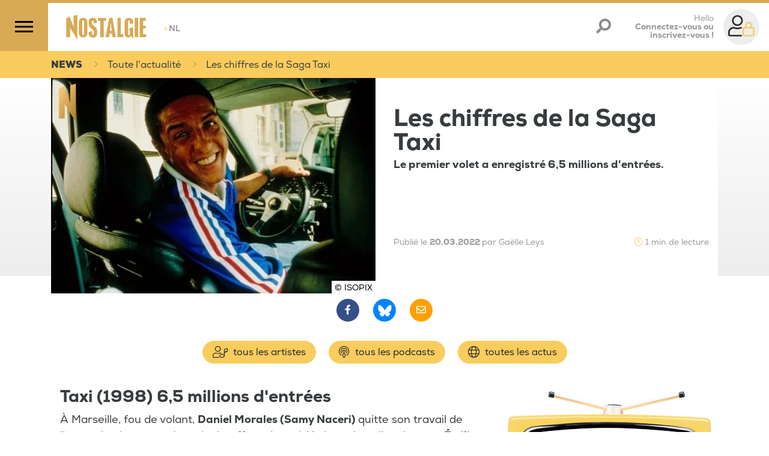

--- FILE ---
content_type: text/html;charset=UTF-8
request_url: https://www.nostalgie.be/article/20296/les-chiffres-de-la-saga-taxi
body_size: 128643
content:
<!DOCTYPE html>
<html lang="fr"><head><meta charset="utf-8"><meta name="robots" content="max-snippet:320, max-image-preview:large, max-video-preview:30"><meta name="viewport" content="width=device-width, initial-scale=1"><link rel="icon" type="image/png" href="/build/images/favicon.png.pagespeed.ce.ujJ-SabGFp.png"><title>	Les chiffres de la Saga Taxi </title><link rel="search" type="application/opensearchdescription+xml" title="Recherche Nostalgie Belgique" href="/opensearch.xml"><meta name="author" content="Nostalgie Belgique"><meta name="copyright" content="Nostalgie Belgique"><meta name="description" content="À Marseille, fou de volant, Daniel Morales (Samy Naceri) quitte son travail de livreur de pizza pour devenir chauffeur de taxi. Un beau jour, il embarque Émilien (Frédéric Diefenthal), policier peu sûr de lui et ayant déjà tenté de passer huit fois son permis de conduire. "><meta name="Keywords" content="Actualité,Cinéma,Films &amp; Séries,Taxi"><meta itemprop="name" content="Les chiffres de la Saga Taxi"><meta property="og:title" content="Les chiffres de la Saga Taxi"><meta property="og:url" content="https://www.nostalgie.be/article/20296/les-chiffres-de-la-saga-taxi"><meta property="og:description" content="À Marseille, fou de volant, Daniel Morales (Samy Naceri) quitte son travail de livreur de pizza pour devenir chauffeur de taxi. Un beau jour, il embarque Émilien (Frédéric Diefenthal), policier peu sûr de lui et ayant déjà tenté de passer huit fois son permis de conduire. "><meta property="og:image" content="https://media.ngroup.be/IMAGE/IMAGE-S1-00019/108526-taxi-samy-naceri.jpg"><meta property="og:type" content="article"><meta property="og:locale" content="fr_FR"><meta property="fb:app_id" content="620174711706476"><meta name="twitter:card" content="summary_large_image"><meta name="twitter:site" content="@nostalgiebe"><meta name="twitter:title" content="Les chiffres de la Saga Taxi"><meta name="twitter:description" content="À Marseille, fou de volant, Daniel Morales (Samy Naceri) quitte son travail de livreur de pizza pour devenir chauffeur de taxi. Un beau jour, il embarque Émilien (Frédéric Diefenthal), policier peu sûr de lui et ayant déjà tenté de passer huit fois son permis de conduire."><meta name="twitter:image" content="https://media.ngroup.be/IMAGE/IMAGE-S1-00019/108526-taxi-samy-naceri.jpg"><meta name="twitter:image:src" content="https://media.ngroup.be/IMAGE/IMAGE-S1-00019/108526-taxi-samy-naceri.jpg"><link rel="canonical" href="https://www.nostalgie.be/article/20296/les-chiffres-de-la-saga-taxi"><script type="application/ld+json">
[{
    "@context": "https://schema.org",
	"@type": "NewsArticle",
	"headline": "Les chiffres de la Saga Taxi",
	"description": "À Marseille, fou de volant, Daniel Morales (Samy Naceri) quitte son travail de livreur de pizza pour devenir chauffeur de taxi. Un beau jour, il embarque Émilien (Frédéric Diefenthal), policier peu sûr de lui et ayant déjà tenté de passer huit fois son permis de conduire.",
	"abstract": "À Marseille, fou de volant, Daniel Morales (Samy Naceri) quitte son travail de livreur de pizza pour devenir chauffeur de taxi. Un beau jour, il embarque Émilien (Frédéric Diefenthal), policier peu sûr de lui et ayant déjà tenté de passer huit fois son permis de conduire.",
	"articleSection": "Musique",
	"author": {
		"@type": "Person",
		"name": "Lemaigre Lola",
		"url": "",
		"image": ""		
	},
	"datePublished": "Thu, 17 Mar 2022 18:05:27 +0100",
	"dateModified": "Thu, 17 Mar 2022 18:05:27 +0100",
	"image": [
		{
			"@type": "ImageObject",
			"url": "https://media.ngroup.be/IMAGE/IMAGE-S1-00019/108525-taxi-samy-naceri.jpg",
			"width": "",
			"height": ""
		}
	],
    "isAccessibleForFree": "TRUE",
	"publisher": {
			"@type": ["RadioStation","NewsMediaOrganization"],		
	"name": "Nostalgie Belgique",
	"url": "https://www.nostalgie.be",
	"telephone": "+32 2 227 04 50",
	"address": {
	"@type": "PostalAddress",
	"streetAddress": "Chaussée de Louvain, 775",
	"addressRegion": "Bruxelles",
	"addressLocality": "Bruxelles",
	"postalCode": "1140",
	"addressCountry": "BE"
		},
	"sameAs": [
	"https://www.facebook.com/nostalgiebelgique/", 
	"https://bsky.app/profile/nostalgiebelgique.bsky.social", 
	"https://www.instagram.com/nostalgiebelgique", 
	"https://www.youtube.com/channel/UCO3hfDZnFim93LpSc4Ww3ew"
	],
	"logo": {
		"@type": "ImageObject",
				"url": "http://www.nostalgie.be/build/images/nostalgie-logo.svg",
		"height": "118",
		"width": "300"
	}

	}
}]
</script><script type="application/ld+json">
[{
	"@context": "https://schema.org",
	"@type": "BreadcrumbList",
	"itemListElement": [
		{
			"@type": "ListItem",
			"position": 1,
			"item": {
				"@type": "WebSite",
				"@id": "https://www.nostalgie.be/",
				"name": "Accueil"
			}
		},
		{
			"@type": "ListItem",
			"position": 2,
			"item": {
				"@id": "https://www.nostalgie.be/news",
				"name": "News"
			}
		},
		{
			"@type": "ListItem",
			"position": 3,
			"item": {
				"@id": "https://www.nostalgie.be/news/249/films-series",
				"name": "Films &amp; Séries"
			}
		},
		{
			"@type": "ListItem",
			"position": 4,
			"item": {
				"@id": "http://www.nostalgie.be/article/20296/les-chiffres-de-la-saga-taxi",
				"name": "Les chiffres de la Saga Taxi"
			}
		}
	]
}]
</script><style>/*!
 * Bootstrap v4.3.1 (https://getbootstrap.com/)
 * Copyright 2011-2019 The Bootstrap Authors
 * Copyright 2011-2019 Twitter, Inc.
 * Licensed under MIT (https://github.com/twbs/bootstrap/blob/master/LICENSE)
 */:root{--blue:#007bff;--indigo:#6610f2;--purple:#6f42c1;--pink:#e83e8c;--red:#dc3545;--orange:#fd7e14;--yellow:#ffc107;--green:#28a745;--teal:#20c997;--cyan:#17a2b8;--white:#fff;--gray:#6c757d;--gray-dark:#343a40;--primary:#facc5e;--secondary:#958e89;--success:#28a745;--info:#17a2b8;--warning:#ffc107;--danger:#dc3545;--light:#f8f9fa;--dark:#312f30;--breakpoint-xs:0;--breakpoint-sm:576px;--breakpoint-md:768px;--breakpoint-lg:992px;--breakpoint-xl:1200px;--font-family-sans-serif:-apple-system,BlinkMacSystemFont,"Segoe UI",Roboto,"Helvetica Neue",Arial,"Noto Sans",sans-serif,"Apple Color Emoji","Segoe UI Emoji","Segoe UI Symbol","Noto Color Emoji";--font-family-monospace:SFMono-Regular,Menlo,Monaco,Consolas,"Liberation Mono","Courier New",monospace}*,:after,:before{box-sizing:border-box}html{font-family:sans-serif;line-height:1.15;-webkit-text-size-adjust:100%;-webkit-tap-highlight-color:rgba(0,0,0,0)}article,aside,figcaption,figure,footer,header,hgroup,main,nav,section{display:block}body{background-color:#fff;color:#212529;font-family:-apple-system,BlinkMacSystemFont,Segoe UI,Roboto,Helvetica Neue,Arial,Noto Sans,sans-serif,Apple Color Emoji,Segoe UI Emoji,Segoe UI Symbol,Noto Color Emoji;font-size:1rem;font-weight:400;line-height:1.5;margin:0;text-align:left}[tabindex="-1"]:focus{outline:0!important}hr{box-sizing:content-box;height:0;overflow:visible}h1,h2,h3,h4,h5,h6{margin-bottom:.5rem;margin-top:0}p{margin-bottom:1rem;margin-top:0}abbr[data-original-title],abbr[title]{border-bottom:0;cursor:help;text-decoration:underline;text-decoration:underline dotted;text-decoration-skip-ink:none}address{font-style:normal;line-height:inherit}address,dl,ol,ul{margin-bottom:1rem}dl,ol,ul{margin-top:0}ol ol,ol ul,ul ol,ul ul{margin-bottom:0}dt{font-weight:700}dd{margin-bottom:.5rem;margin-left:0}blockquote{margin:0 0 1rem}b,strong{font-weight:bolder}small{font-size:80%}sub,sup{font-size:75%;line-height:0;position:relative;vertical-align:baseline}sub{bottom:-.25em}sup{top:-.5em}a{background-color:transparent;color:#facc5e;text-decoration:none}a:hover{color:#f8b414;text-decoration:underline}a:not([href]):not([tabindex]),a:not([href]):not([tabindex]):focus,a:not([href]):not([tabindex]):hover{color:inherit;text-decoration:none}a:not([href]):not([tabindex]):focus{outline:0}code,kbd,pre,samp{font-family:SFMono-Regular,Menlo,Monaco,Consolas,Liberation Mono,Courier New,monospace;font-size:1em}pre{margin-bottom:1rem;margin-top:0;overflow:auto}figure{margin:0 0 1rem}img{border-style:none}img,svg{vertical-align:middle}svg{overflow:hidden}table{border-collapse:collapse}caption{caption-side:bottom;color:#6c757d;padding-bottom:.75rem;padding-top:.75rem;text-align:left}th{text-align:inherit}label{display:inline-block;margin-bottom:.5rem}button{border-radius:0}button:focus{outline:1px dotted;outline:5px auto -webkit-focus-ring-color}button,input,optgroup,select,textarea{font-family:inherit;font-size:inherit;line-height:inherit;margin:0}button,input{overflow:visible}button,select{text-transform:none}select{word-wrap:normal}[type=button],[type=reset],[type=submit],button{-webkit-appearance:button}[type=button]:not(:disabled),[type=reset]:not(:disabled),[type=submit]:not(:disabled),button:not(:disabled){cursor:pointer}[type=button]::-moz-focus-inner,[type=reset]::-moz-focus-inner,[type=submit]::-moz-focus-inner,button::-moz-focus-inner{border-style:none;padding:0}input[type=checkbox],input[type=radio]{box-sizing:border-box;padding:0}input[type=date],input[type=datetime-local],input[type=month],input[type=time]{-webkit-appearance:listbox}textarea{overflow:auto;resize:vertical}fieldset{border:0;margin:0;min-width:0;padding:0}legend{color:inherit;display:block;font-size:1.5rem;line-height:inherit;margin-bottom:.5rem;max-width:100%;padding:0;white-space:normal;width:100%}progress{vertical-align:baseline}[type=number]::-webkit-inner-spin-button,[type=number]::-webkit-outer-spin-button{height:auto}[type=search]{-webkit-appearance:none;outline-offset:-2px}[type=search]::-webkit-search-decoration{-webkit-appearance:none}::-webkit-file-upload-button{-webkit-appearance:button;font:inherit}output{display:inline-block}summary{cursor:pointer;display:list-item}template{display:none}[hidden]{display:none!important}.h1,.h2,.h3,.h4,.h5,.h6,h1,h2,h3,h4,h5,h6{font-weight:500;line-height:1.2;margin-bottom:.5rem}.h1,h1{font-size:2.5rem}.h2,h2{font-size:2rem}.h3,h3{font-size:1.75rem}.h4,h4{font-size:1.5rem}.h5,h5{font-size:1.25rem}.h6,h6{font-size:1rem}.lead{font-size:1.25rem;font-weight:300}.display-1{font-size:6rem}.display-1,.display-2{font-weight:300;line-height:1.2}.display-2{font-size:5.5rem}.display-3{font-size:4.5rem}.display-3,.display-4{font-weight:300;line-height:1.2}.display-4{font-size:3.5rem}hr{border:0;border-top:1px solid rgba(0,0,0,.1);margin-bottom:1rem;margin-top:1rem}.small,small{font-size:80%;font-weight:400}.mark,mark{background-color:#fcf8e3;padding:.2em}.list-inline,.list-unstyled{list-style:none;padding-left:0}.list-inline-item{display:inline-block}.list-inline-item:not(:last-child){margin-right:.5rem}.initialism{font-size:90%;text-transform:uppercase}.blockquote{font-size:1.25rem;margin-bottom:1rem}.blockquote-footer{color:#6c757d;display:block;font-size:80%}.blockquote-footer:before{content:"\2014\00A0"}.img-fluid,.img-thumbnail{height:auto;max-width:100%}.img-thumbnail{background-color:#fff;border:1px solid #dee2e6;border-radius:.25rem;padding:.25rem}.figure{display:inline-block}.figure-img{line-height:1;margin-bottom:.5rem}.figure-caption{color:#6c757d;font-size:90%}code{color:#e83e8c;font-size:87.5%;word-break:break-word}a>code{color:inherit}kbd{background-color:#212529;border-radius:.2rem;color:#fff;font-size:87.5%;padding:.2rem .4rem}kbd kbd{font-size:100%;font-weight:700;padding:0}pre{color:#212529;display:block;font-size:87.5%}pre code{color:inherit;font-size:inherit;word-break:normal}.pre-scrollable{max-height:340px;overflow-y:scroll}.container{margin-left:auto;margin-right:auto;padding-left:15px;padding-right:15px;width:100%}@media (min-width:576px){.container{max-width:540px}}@media (min-width:768px){.container{max-width:720px}}@media (min-width:992px){.container{max-width:960px}}@media (min-width:1200px){.container{max-width:1140px}}.container-fluid{margin-left:auto;margin-right:auto;padding-left:15px;padding-right:15px;width:100%}.row{display:flex;flex-wrap:wrap;margin-left:-15px;margin-right:-15px}.no-gutters{margin-left:0;margin-right:0}.no-gutters>.col,.no-gutters>[class*=col-]{padding-left:0;padding-right:0}.col,.col-1,.col-10,.col-11,.col-12,.col-2,.col-3,.col-4,.col-5,.col-6,.col-7,.col-8,.col-9,.col-auto,.col-lg,.col-lg-1,.col-lg-10,.col-lg-11,.col-lg-12,.col-lg-2,.col-lg-3,.col-lg-4,.col-lg-5,.col-lg-6,.col-lg-7,.col-lg-8,.col-lg-9,.col-lg-auto,.col-md,.col-md-1,.col-md-10,.col-md-11,.col-md-12,.col-md-2,.col-md-3,.col-md-4,.col-md-5,.col-md-6,.col-md-7,.col-md-8,.col-md-9,.col-md-auto,.col-sm,.col-sm-1,.col-sm-10,.col-sm-11,.col-sm-12,.col-sm-2,.col-sm-3,.col-sm-4,.col-sm-5,.col-sm-6,.col-sm-7,.col-sm-8,.col-sm-9,.col-sm-auto,.col-xl,.col-xl-1,.col-xl-10,.col-xl-11,.col-xl-12,.col-xl-2,.col-xl-3,.col-xl-4,.col-xl-5,.col-xl-6,.col-xl-7,.col-xl-8,.col-xl-9,.col-xl-auto{padding-left:15px;padding-right:15px;position:relative;width:100%}.col{flex-basis:0;flex-grow:1;max-width:100%}.col-auto{flex:0 0 auto;max-width:100%;width:auto}.col-1{flex:0 0 8.3333333333%;max-width:8.3333333333%}.col-2{flex:0 0 16.6666666667%;max-width:16.6666666667%}.col-3{flex:0 0 25%;max-width:25%}.col-4{flex:0 0 33.3333333333%;max-width:33.3333333333%}.col-5{flex:0 0 41.6666666667%;max-width:41.6666666667%}.col-6{flex:0 0 50%;max-width:50%}.col-7{flex:0 0 58.3333333333%;max-width:58.3333333333%}.col-8{flex:0 0 66.6666666667%;max-width:66.6666666667%}.col-9{flex:0 0 75%;max-width:75%}.col-10{flex:0 0 83.3333333333%;max-width:83.3333333333%}.col-11{flex:0 0 91.6666666667%;max-width:91.6666666667%}.col-12{flex:0 0 100%;max-width:100%}.order-first{order:-1}.order-last{order:13}.order-0{order:0}.order-1{order:1}.order-2{order:2}.order-3{order:3}.order-4{order:4}.order-5{order:5}.order-6{order:6}.order-7{order:7}.order-8{order:8}.order-9{order:9}.order-10{order:10}.order-11{order:11}.order-12{order:12}.offset-1{margin-left:8.3333333333%}.offset-2{margin-left:16.6666666667%}.offset-3{margin-left:25%}.offset-4{margin-left:33.3333333333%}.offset-5{margin-left:41.6666666667%}.offset-6{margin-left:50%}.offset-7{margin-left:58.3333333333%}.offset-8{margin-left:66.6666666667%}.offset-9{margin-left:75%}.offset-10{margin-left:83.3333333333%}.offset-11{margin-left:91.6666666667%}@media (min-width:576px){.col-sm{flex-basis:0;flex-grow:1;max-width:100%}.col-sm-auto{flex:0 0 auto;max-width:100%;width:auto}.col-sm-1{flex:0 0 8.3333333333%;max-width:8.3333333333%}.col-sm-2{flex:0 0 16.6666666667%;max-width:16.6666666667%}.col-sm-3{flex:0 0 25%;max-width:25%}.col-sm-4{flex:0 0 33.3333333333%;max-width:33.3333333333%}.col-sm-5{flex:0 0 41.6666666667%;max-width:41.6666666667%}.col-sm-6{flex:0 0 50%;max-width:50%}.col-sm-7{flex:0 0 58.3333333333%;max-width:58.3333333333%}.col-sm-8{flex:0 0 66.6666666667%;max-width:66.6666666667%}.col-sm-9{flex:0 0 75%;max-width:75%}.col-sm-10{flex:0 0 83.3333333333%;max-width:83.3333333333%}.col-sm-11{flex:0 0 91.6666666667%;max-width:91.6666666667%}.col-sm-12{flex:0 0 100%;max-width:100%}.order-sm-first{order:-1}.order-sm-last{order:13}.order-sm-0{order:0}.order-sm-1{order:1}.order-sm-2{order:2}.order-sm-3{order:3}.order-sm-4{order:4}.order-sm-5{order:5}.order-sm-6{order:6}.order-sm-7{order:7}.order-sm-8{order:8}.order-sm-9{order:9}.order-sm-10{order:10}.order-sm-11{order:11}.order-sm-12{order:12}.offset-sm-0{margin-left:0}.offset-sm-1{margin-left:8.3333333333%}.offset-sm-2{margin-left:16.6666666667%}.offset-sm-3{margin-left:25%}.offset-sm-4{margin-left:33.3333333333%}.offset-sm-5{margin-left:41.6666666667%}.offset-sm-6{margin-left:50%}.offset-sm-7{margin-left:58.3333333333%}.offset-sm-8{margin-left:66.6666666667%}.offset-sm-9{margin-left:75%}.offset-sm-10{margin-left:83.3333333333%}.offset-sm-11{margin-left:91.6666666667%}}@media (min-width:768px){.col-md{flex-basis:0;flex-grow:1;max-width:100%}.col-md-auto{flex:0 0 auto;max-width:100%;width:auto}.col-md-1{flex:0 0 8.3333333333%;max-width:8.3333333333%}.col-md-2{flex:0 0 16.6666666667%;max-width:16.6666666667%}.col-md-3{flex:0 0 25%;max-width:25%}.col-md-4{flex:0 0 33.3333333333%;max-width:33.3333333333%}.col-md-5{flex:0 0 41.6666666667%;max-width:41.6666666667%}.col-md-6{flex:0 0 50%;max-width:50%}.col-md-7{flex:0 0 58.3333333333%;max-width:58.3333333333%}.col-md-8{flex:0 0 66.6666666667%;max-width:66.6666666667%}.col-md-9{flex:0 0 75%;max-width:75%}.col-md-10{flex:0 0 83.3333333333%;max-width:83.3333333333%}.col-md-11{flex:0 0 91.6666666667%;max-width:91.6666666667%}.col-md-12{flex:0 0 100%;max-width:100%}.order-md-first{order:-1}.order-md-last{order:13}.order-md-0{order:0}.order-md-1{order:1}.order-md-2{order:2}.order-md-3{order:3}.order-md-4{order:4}.order-md-5{order:5}.order-md-6{order:6}.order-md-7{order:7}.order-md-8{order:8}.order-md-9{order:9}.order-md-10{order:10}.order-md-11{order:11}.order-md-12{order:12}.offset-md-0{margin-left:0}.offset-md-1{margin-left:8.3333333333%}.offset-md-2{margin-left:16.6666666667%}.offset-md-3{margin-left:25%}.offset-md-4{margin-left:33.3333333333%}.offset-md-5{margin-left:41.6666666667%}.offset-md-6{margin-left:50%}.offset-md-7{margin-left:58.3333333333%}.offset-md-8{margin-left:66.6666666667%}.offset-md-9{margin-left:75%}.offset-md-10{margin-left:83.3333333333%}.offset-md-11{margin-left:91.6666666667%}}@media (min-width:992px){.col-lg{flex-basis:0;flex-grow:1;max-width:100%}.col-lg-auto{flex:0 0 auto;max-width:100%;width:auto}.col-lg-1{flex:0 0 8.3333333333%;max-width:8.3333333333%}.col-lg-2{flex:0 0 16.6666666667%;max-width:16.6666666667%}.col-lg-3{flex:0 0 25%;max-width:25%}.col-lg-4{flex:0 0 33.3333333333%;max-width:33.3333333333%}.col-lg-5{flex:0 0 41.6666666667%;max-width:41.6666666667%}.col-lg-6{flex:0 0 50%;max-width:50%}.col-lg-7{flex:0 0 58.3333333333%;max-width:58.3333333333%}.col-lg-8{flex:0 0 66.6666666667%;max-width:66.6666666667%}.col-lg-9{flex:0 0 75%;max-width:75%}.col-lg-10{flex:0 0 83.3333333333%;max-width:83.3333333333%}.col-lg-11{flex:0 0 91.6666666667%;max-width:91.6666666667%}.col-lg-12{flex:0 0 100%;max-width:100%}.order-lg-first{order:-1}.order-lg-last{order:13}.order-lg-0{order:0}.order-lg-1{order:1}.order-lg-2{order:2}.order-lg-3{order:3}.order-lg-4{order:4}.order-lg-5{order:5}.order-lg-6{order:6}.order-lg-7{order:7}.order-lg-8{order:8}.order-lg-9{order:9}.order-lg-10{order:10}.order-lg-11{order:11}.order-lg-12{order:12}.offset-lg-0{margin-left:0}.offset-lg-1{margin-left:8.3333333333%}.offset-lg-2{margin-left:16.6666666667%}.offset-lg-3{margin-left:25%}.offset-lg-4{margin-left:33.3333333333%}.offset-lg-5{margin-left:41.6666666667%}.offset-lg-6{margin-left:50%}.offset-lg-7{margin-left:58.3333333333%}.offset-lg-8{margin-left:66.6666666667%}.offset-lg-9{margin-left:75%}.offset-lg-10{margin-left:83.3333333333%}.offset-lg-11{margin-left:91.6666666667%}}@media (min-width:1200px){.col-xl{flex-basis:0;flex-grow:1;max-width:100%}.col-xl-auto{flex:0 0 auto;max-width:100%;width:auto}.col-xl-1{flex:0 0 8.3333333333%;max-width:8.3333333333%}.col-xl-2{flex:0 0 16.6666666667%;max-width:16.6666666667%}.col-xl-3{flex:0 0 25%;max-width:25%}.col-xl-4{flex:0 0 33.3333333333%;max-width:33.3333333333%}.col-xl-5{flex:0 0 41.6666666667%;max-width:41.6666666667%}.col-xl-6{flex:0 0 50%;max-width:50%}.col-xl-7{flex:0 0 58.3333333333%;max-width:58.3333333333%}.col-xl-8{flex:0 0 66.6666666667%;max-width:66.6666666667%}.col-xl-9{flex:0 0 75%;max-width:75%}.col-xl-10{flex:0 0 83.3333333333%;max-width:83.3333333333%}.col-xl-11{flex:0 0 91.6666666667%;max-width:91.6666666667%}.col-xl-12{flex:0 0 100%;max-width:100%}.order-xl-first{order:-1}.order-xl-last{order:13}.order-xl-0{order:0}.order-xl-1{order:1}.order-xl-2{order:2}.order-xl-3{order:3}.order-xl-4{order:4}.order-xl-5{order:5}.order-xl-6{order:6}.order-xl-7{order:7}.order-xl-8{order:8}.order-xl-9{order:9}.order-xl-10{order:10}.order-xl-11{order:11}.order-xl-12{order:12}.offset-xl-0{margin-left:0}.offset-xl-1{margin-left:8.3333333333%}.offset-xl-2{margin-left:16.6666666667%}.offset-xl-3{margin-left:25%}.offset-xl-4{margin-left:33.3333333333%}.offset-xl-5{margin-left:41.6666666667%}.offset-xl-6{margin-left:50%}.offset-xl-7{margin-left:58.3333333333%}.offset-xl-8{margin-left:66.6666666667%}.offset-xl-9{margin-left:75%}.offset-xl-10{margin-left:83.3333333333%}.offset-xl-11{margin-left:91.6666666667%}}.table{color:#212529;margin-bottom:1rem;width:100%}.table td,.table th{border-top:1px solid #dee2e6;padding:.75rem;vertical-align:top}.table thead th{border-bottom:2px solid #dee2e6;vertical-align:bottom}.table tbody+tbody{border-top:2px solid #dee2e6}.table-sm td,.table-sm th{padding:.3rem}.table-bordered,.table-bordered td,.table-bordered th{border:1px solid #dee2e6}.table-bordered thead td,.table-bordered thead th{border-bottom-width:2px}.table-borderless tbody+tbody,.table-borderless td,.table-borderless th,.table-borderless thead th{border:0}.table-striped tbody tr:nth-of-type(odd){background-color:rgba(0,0,0,.05)}.table-hover tbody tr:hover{background-color:rgba(0,0,0,.075);color:#212529}.table-primary,.table-primary>td,.table-primary>th{background-color:#fef1d2}.table-primary tbody+tbody,.table-primary td,.table-primary th,.table-primary thead th{border-color:#fce4ab}.table-hover .table-primary:hover,.table-hover .table-primary:hover>td,.table-hover .table-primary:hover>th{background-color:#fde9b9}.table-secondary,.table-secondary>td,.table-secondary>th{background-color:#e1dfde}.table-secondary tbody+tbody,.table-secondary td,.table-secondary th,.table-secondary thead th{border-color:#c8c4c2}.table-hover .table-secondary:hover,.table-hover .table-secondary:hover>td,.table-hover .table-secondary:hover>th{background-color:#d5d2d1}.table-success,.table-success>td,.table-success>th{background-color:#c3e6cb}.table-success tbody+tbody,.table-success td,.table-success th,.table-success thead th{border-color:#8fd19e}.table-hover .table-success:hover,.table-hover .table-success:hover>td,.table-hover .table-success:hover>th{background-color:#b1dfbb}.table-info,.table-info>td,.table-info>th{background-color:#bee5eb}.table-info tbody+tbody,.table-info td,.table-info th,.table-info thead th{border-color:#86cfda}.table-hover .table-info:hover,.table-hover .table-info:hover>td,.table-hover .table-info:hover>th{background-color:#abdde5}.table-warning,.table-warning>td,.table-warning>th{background-color:#ffeeba}.table-warning tbody+tbody,.table-warning td,.table-warning th,.table-warning thead th{border-color:#ffdf7e}.table-hover .table-warning:hover,.table-hover .table-warning:hover>td,.table-hover .table-warning:hover>th{background-color:#ffe8a1}.table-danger,.table-danger>td,.table-danger>th{background-color:#f5c6cb}.table-danger tbody+tbody,.table-danger td,.table-danger th,.table-danger thead th{border-color:#ed969e}.table-hover .table-danger:hover,.table-hover .table-danger:hover>td,.table-hover .table-danger:hover>th{background-color:#f1b0b7}.table-light,.table-light>td,.table-light>th{background-color:#fdfdfe}.table-light tbody+tbody,.table-light td,.table-light th,.table-light thead th{border-color:#fbfcfc}.table-hover .table-light:hover,.table-hover .table-light:hover>td,.table-hover .table-light:hover>th{background-color:#ececf6}.table-dark,.table-dark>td,.table-dark>th{background-color:#c5c5c5}.table-dark tbody+tbody,.table-dark td,.table-dark th,.table-dark thead th{border-color:#949393}.table-hover .table-dark:hover,.table-hover .table-dark:hover>td,.table-hover .table-dark:hover>th{background-color:#b8b8b8}.table-active,.table-active>td,.table-active>th,.table-hover .table-active:hover,.table-hover .table-active:hover>td,.table-hover .table-active:hover>th{background-color:rgba(0,0,0,.075)}.table .thead-dark th{background-color:#343a40;border-color:#454d55;color:#fff}.table .thead-light th{background-color:#e9ecef;border-color:#dee2e6;color:#495057}.table-dark{background-color:#343a40;color:#fff}.table-dark td,.table-dark th,.table-dark thead th{border-color:#454d55}.table-dark.table-bordered{border:0}.table-dark.table-striped tbody tr:nth-of-type(odd){background-color:hsla(0,0%,100%,.05)}.table-dark.table-hover tbody tr:hover{background-color:hsla(0,0%,100%,.075);color:#fff}@media (max-width:575.98px){.table-responsive-sm{display:block;overflow-x:auto;width:100%;-webkit-overflow-scrolling:touch}.table-responsive-sm>.table-bordered{border:0}}@media (max-width:767.98px){.table-responsive-md{display:block;overflow-x:auto;width:100%;-webkit-overflow-scrolling:touch}.table-responsive-md>.table-bordered{border:0}}@media (max-width:991.98px){.table-responsive-lg{display:block;overflow-x:auto;width:100%;-webkit-overflow-scrolling:touch}.table-responsive-lg>.table-bordered{border:0}}@media (max-width:1199.98px){.table-responsive-xl{display:block;overflow-x:auto;width:100%;-webkit-overflow-scrolling:touch}.table-responsive-xl>.table-bordered{border:0}}.table-responsive{display:block;overflow-x:auto;width:100%;-webkit-overflow-scrolling:touch}.table-responsive>.table-bordered{border:0}.form-control{background-clip:padding-box;background-color:#fff;border:1px solid #ced4da;border-radius:.25rem;color:#495057;display:block;font-size:1rem;font-weight:400;height:calc(1.5em + .75rem + 2px);line-height:1.5;padding:.375rem .75rem;transition:border-color .15s ease-in-out,box-shadow .15s ease-in-out;width:100%}@media (prefers-reduced-motion:reduce){.form-control{transition:none}}.form-control::-ms-expand{background-color:transparent;border:0}.form-control:focus{background-color:#fff;border-color:#fef3da;box-shadow:0 0 0 .2rem rgba(250,204,94,.25);color:#495057;outline:0}.form-control::placeholder{color:#6c757d;opacity:1}.form-control:disabled,.form-control[readonly]{background-color:#e9ecef;opacity:1}select.form-control:focus::-ms-value{background-color:#fff;color:#495057}.form-control-file,.form-control-range{display:block;width:100%}.col-form-label{font-size:inherit;line-height:1.5;margin-bottom:0;padding-bottom:calc(.375rem + 1px);padding-top:calc(.375rem + 1px)}.col-form-label-lg{font-size:1.25rem;line-height:1.5;padding-bottom:calc(.5rem + 1px);padding-top:calc(.5rem + 1px)}.col-form-label-sm{font-size:.875rem;line-height:1.5;padding-bottom:calc(.25rem + 1px);padding-top:calc(.25rem + 1px)}.form-control-plaintext{background-color:transparent;border:solid transparent;border-width:1px 0;color:#212529;display:block;line-height:1.5;margin-bottom:0;padding-bottom:.375rem;padding-top:.375rem;width:100%}.form-control-plaintext.form-control-lg,.form-control-plaintext.form-control-sm{padding-left:0;padding-right:0}.form-control-sm{border-radius:.2rem;font-size:.875rem;height:calc(1.5em + .5rem + 2px);line-height:1.5;padding:.25rem .5rem}.form-control-lg{border-radius:.3rem;font-size:1.25rem;height:calc(1.5em + 1rem + 2px);line-height:1.5;padding:.5rem 1rem}select.form-control[multiple],select.form-control[size],textarea.form-control{height:auto}.form-group{margin-bottom:1rem}.form-text{display:block;margin-top:.25rem}.form-row{display:flex;flex-wrap:wrap;margin-left:-5px;margin-right:-5px}.form-row>.col,.form-row>[class*=col-]{padding-left:5px;padding-right:5px}.form-check{display:block;padding-left:1.25rem;position:relative}.form-check-input{margin-left:-1.25rem;margin-top:.3rem;position:absolute}.form-check-input:disabled~.form-check-label{color:#6c757d}.form-check-label{margin-bottom:0}.form-check-inline{align-items:center;display:inline-flex;margin-right:.75rem;padding-left:0}.form-check-inline .form-check-input{margin-left:0;margin-right:.3125rem;margin-top:0;position:static}.valid-feedback{color:#28a745;display:none;font-size:80%;margin-top:.25rem;width:100%}.valid-tooltip{background-color:rgba(40,167,69,.9);border-radius:.25rem;color:#fff;display:none;font-size:.875rem;line-height:1.5;margin-top:.1rem;max-width:100%;padding:.25rem .5rem;position:absolute;top:100%;z-index:5}.form-control.is-valid,.was-validated .form-control:valid{background-image:url("data:image/svg+xml;charset=utf-8,%3Csvg xmlns='http://www.w3.org/2000/svg' viewBox='0 0 8 8'%3E%3Cpath fill='%2328a745' d='M2.3 6.73.6 4.53c-.4-1.04.46-1.4 1.1-.8l1.1 1.4 3.4-3.8c.6-.63 1.6-.27 1.2.7l-4 4.6c-.43.5-.8.4-1.1.1'/%3E%3C/svg%3E");background-position:center right calc(.375em + .1875rem);background-repeat:no-repeat;background-size:calc(.75em + .375rem) calc(.75em + .375rem);border-color:#28a745;padding-right:calc(1.5em + .75rem)}.form-control.is-valid:focus,.was-validated .form-control:valid:focus{border-color:#28a745;box-shadow:0 0 0 .2rem rgba(40,167,69,.25)}.form-control.is-valid~.valid-feedback,.form-control.is-valid~.valid-tooltip,.was-validated .form-control:valid~.valid-feedback,.was-validated .form-control:valid~.valid-tooltip{display:block}.was-validated textarea.form-control:valid,textarea.form-control.is-valid{background-position:top calc(.375em + .1875rem) right calc(.375em + .1875rem);padding-right:calc(1.5em + .75rem)}.custom-select.is-valid,.was-validated .custom-select:valid{background:url("data:image/svg+xml;charset=utf-8,%3Csvg xmlns='http://www.w3.org/2000/svg' viewBox='0 0 4 5'%3E%3Cpath fill='%23343a40' d='M2 0 0 2h4zm0 5L0 3h4z'/%3E%3C/svg%3E") no-repeat right .75rem center/8px 10px,url("data:image/svg+xml;charset=utf-8,%3Csvg xmlns='http://www.w3.org/2000/svg' viewBox='0 0 8 8'%3E%3Cpath fill='%2328a745' d='M2.3 6.73.6 4.53c-.4-1.04.46-1.4 1.1-.8l1.1 1.4 3.4-3.8c.6-.63 1.6-.27 1.2.7l-4 4.6c-.43.5-.8.4-1.1.1'/%3E%3C/svg%3E") #fff no-repeat center right 1.75rem/calc(.75em + .375rem) calc(.75em + .375rem);border-color:#28a745;padding-right:calc(.75em + 2.3125rem)}.custom-select.is-valid:focus,.was-validated .custom-select:valid:focus{border-color:#28a745;box-shadow:0 0 0 .2rem rgba(40,167,69,.25)}.custom-select.is-valid~.valid-feedback,.custom-select.is-valid~.valid-tooltip,.was-validated .custom-select:valid~.valid-feedback,.was-validated .custom-select:valid~.valid-tooltip{display:block}.form-control-file.is-valid~.valid-feedback,.form-control-file.is-valid~.valid-tooltip,.was-validated .form-control-file:valid~.valid-feedback,.was-validated .form-control-file:valid~.valid-tooltip{display:block}.form-check-input.is-valid~.form-check-label,.was-validated .form-check-input:valid~.form-check-label{color:#28a745}.form-check-input.is-valid~.valid-feedback,.form-check-input.is-valid~.valid-tooltip,.was-validated .form-check-input:valid~.valid-feedback,.was-validated .form-check-input:valid~.valid-tooltip{display:block}.custom-control-input.is-valid~.custom-control-label,.was-validated .custom-control-input:valid~.custom-control-label{color:#28a745}.custom-control-input.is-valid~.custom-control-label:before,.was-validated .custom-control-input:valid~.custom-control-label:before{border-color:#28a745}.custom-control-input.is-valid~.valid-feedback,.custom-control-input.is-valid~.valid-tooltip,.was-validated .custom-control-input:valid~.valid-feedback,.was-validated .custom-control-input:valid~.valid-tooltip{display:block}.custom-control-input.is-valid:checked~.custom-control-label:before,.was-validated .custom-control-input:valid:checked~.custom-control-label:before{background-color:#34ce57;border-color:#34ce57}.custom-control-input.is-valid:focus~.custom-control-label:before,.was-validated .custom-control-input:valid:focus~.custom-control-label:before{box-shadow:0 0 0 .2rem rgba(40,167,69,.25)}.custom-control-input.is-valid:focus:not(:checked)~.custom-control-label:before,.was-validated .custom-control-input:valid:focus:not(:checked)~.custom-control-label:before{border-color:#28a745}.custom-file-input.is-valid~.custom-file-label,.was-validated .custom-file-input:valid~.custom-file-label{border-color:#28a745}.custom-file-input.is-valid~.valid-feedback,.custom-file-input.is-valid~.valid-tooltip,.was-validated .custom-file-input:valid~.valid-feedback,.was-validated .custom-file-input:valid~.valid-tooltip{display:block}.custom-file-input.is-valid:focus~.custom-file-label,.was-validated .custom-file-input:valid:focus~.custom-file-label{border-color:#28a745;box-shadow:0 0 0 .2rem rgba(40,167,69,.25)}.invalid-feedback{color:#dc3545;display:none;font-size:80%;margin-top:.25rem;width:100%}.invalid-tooltip{background-color:rgba(220,53,69,.9);border-radius:.25rem;color:#fff;display:none;font-size:.875rem;line-height:1.5;margin-top:.1rem;max-width:100%;padding:.25rem .5rem;position:absolute;top:100%;z-index:5}.form-control.is-invalid,.was-validated .form-control:invalid{background-image:url("data:image/svg+xml;charset=utf-8,%3Csvg xmlns='http://www.w3.org/2000/svg' fill='%23dc3545' viewBox='-2 -2 7 7'%3E%3Cpath stroke='%23dc3545' d='m0 0 3 3m0-3L0 3'/%3E%3Ccircle r='.5'/%3E%3Ccircle cx='3' r='.5'/%3E%3Ccircle cy='3' r='.5'/%3E%3Ccircle cx='3' cy='3' r='.5'/%3E%3C/svg%3E");background-position:center right calc(.375em + .1875rem);background-repeat:no-repeat;background-size:calc(.75em + .375rem) calc(.75em + .375rem);border-color:#dc3545;padding-right:calc(1.5em + .75rem)}.form-control.is-invalid:focus,.was-validated .form-control:invalid:focus{border-color:#dc3545;box-shadow:0 0 0 .2rem rgba(220,53,69,.25)}.form-control.is-invalid~.invalid-feedback,.form-control.is-invalid~.invalid-tooltip,.was-validated .form-control:invalid~.invalid-feedback,.was-validated .form-control:invalid~.invalid-tooltip{display:block}.was-validated textarea.form-control:invalid,textarea.form-control.is-invalid{background-position:top calc(.375em + .1875rem) right calc(.375em + .1875rem);padding-right:calc(1.5em + .75rem)}.custom-select.is-invalid,.was-validated .custom-select:invalid{background:url("data:image/svg+xml;charset=utf-8,%3Csvg xmlns='http://www.w3.org/2000/svg' viewBox='0 0 4 5'%3E%3Cpath fill='%23343a40' d='M2 0 0 2h4zm0 5L0 3h4z'/%3E%3C/svg%3E") no-repeat right .75rem center/8px 10px,url("data:image/svg+xml;charset=utf-8,%3Csvg xmlns='http://www.w3.org/2000/svg' fill='%23dc3545' viewBox='-2 -2 7 7'%3E%3Cpath stroke='%23dc3545' d='m0 0 3 3m0-3L0 3'/%3E%3Ccircle r='.5'/%3E%3Ccircle cx='3' r='.5'/%3E%3Ccircle cy='3' r='.5'/%3E%3Ccircle cx='3' cy='3' r='.5'/%3E%3C/svg%3E") #fff no-repeat center right 1.75rem/calc(.75em + .375rem) calc(.75em + .375rem);border-color:#dc3545;padding-right:calc(.75em + 2.3125rem)}.custom-select.is-invalid:focus,.was-validated .custom-select:invalid:focus{border-color:#dc3545;box-shadow:0 0 0 .2rem rgba(220,53,69,.25)}.custom-select.is-invalid~.invalid-feedback,.custom-select.is-invalid~.invalid-tooltip,.was-validated .custom-select:invalid~.invalid-feedback,.was-validated .custom-select:invalid~.invalid-tooltip{display:block}.form-control-file.is-invalid~.invalid-feedback,.form-control-file.is-invalid~.invalid-tooltip,.was-validated .form-control-file:invalid~.invalid-feedback,.was-validated .form-control-file:invalid~.invalid-tooltip{display:block}.form-check-input.is-invalid~.form-check-label,.was-validated .form-check-input:invalid~.form-check-label{color:#dc3545}.form-check-input.is-invalid~.invalid-feedback,.form-check-input.is-invalid~.invalid-tooltip,.was-validated .form-check-input:invalid~.invalid-feedback,.was-validated .form-check-input:invalid~.invalid-tooltip{display:block}.custom-control-input.is-invalid~.custom-control-label,.was-validated .custom-control-input:invalid~.custom-control-label{color:#dc3545}.custom-control-input.is-invalid~.custom-control-label:before,.was-validated .custom-control-input:invalid~.custom-control-label:before{border-color:#dc3545}.custom-control-input.is-invalid~.invalid-feedback,.custom-control-input.is-invalid~.invalid-tooltip,.was-validated .custom-control-input:invalid~.invalid-feedback,.was-validated .custom-control-input:invalid~.invalid-tooltip{display:block}.custom-control-input.is-invalid:checked~.custom-control-label:before,.was-validated .custom-control-input:invalid:checked~.custom-control-label:before{background-color:#e4606d;border-color:#e4606d}.custom-control-input.is-invalid:focus~.custom-control-label:before,.was-validated .custom-control-input:invalid:focus~.custom-control-label:before{box-shadow:0 0 0 .2rem rgba(220,53,69,.25)}.custom-control-input.is-invalid:focus:not(:checked)~.custom-control-label:before,.was-validated .custom-control-input:invalid:focus:not(:checked)~.custom-control-label:before{border-color:#dc3545}.custom-file-input.is-invalid~.custom-file-label,.was-validated .custom-file-input:invalid~.custom-file-label{border-color:#dc3545}.custom-file-input.is-invalid~.invalid-feedback,.custom-file-input.is-invalid~.invalid-tooltip,.was-validated .custom-file-input:invalid~.invalid-feedback,.was-validated .custom-file-input:invalid~.invalid-tooltip{display:block}.custom-file-input.is-invalid:focus~.custom-file-label,.was-validated .custom-file-input:invalid:focus~.custom-file-label{border-color:#dc3545;box-shadow:0 0 0 .2rem rgba(220,53,69,.25)}.form-inline{align-items:center;display:flex;flex-flow:row wrap}.form-inline .form-check{width:100%}@media (min-width:576px){.form-inline label{justify-content:center}.form-inline .form-group,.form-inline label{align-items:center;display:flex;margin-bottom:0}.form-inline .form-group{flex:0 0 auto;flex-flow:row wrap}.form-inline .form-control{display:inline-block;vertical-align:middle;width:auto}.form-inline .form-control-plaintext{display:inline-block}.form-inline .custom-select,.form-inline .input-group{width:auto}.form-inline .form-check{align-items:center;display:flex;justify-content:center;padding-left:0;width:auto}.form-inline .form-check-input{flex-shrink:0;margin-left:0;margin-right:.25rem;margin-top:0;position:relative}.form-inline .custom-control{align-items:center;justify-content:center}.form-inline .custom-control-label{margin-bottom:0}}.btn{background-color:transparent;border:1px solid transparent;border-radius:50px;color:#212529;display:inline-block;font-size:1rem;font-weight:400;line-height:1.5;padding:.375rem .75rem;text-align:center;transition:color .15s ease-in-out,background-color .15s ease-in-out,border-color .15s ease-in-out,box-shadow .15s ease-in-out;user-select:none;vertical-align:middle}@media (prefers-reduced-motion:reduce){.btn{transition:none}}.btn:hover{color:#212529;text-decoration:none}.btn.focus,.btn:focus{box-shadow:0 0 0 .2rem rgba(250,204,94,.25);outline:0}.btn.disabled,.btn:disabled{opacity:.65}a.btn.disabled,fieldset:disabled a.btn{pointer-events:none}.btn-primary{background-color:#facc5e;border-color:#facc5e;color:#212529}.btn-primary:hover{background-color:#f9c039;border-color:#f8bc2d;color:#212529}.btn-primary.focus,.btn-primary:focus{box-shadow:0 0 0 .2rem rgba(217,179,86,.5)}.btn-primary.disabled,.btn-primary:disabled{background-color:#facc5e;border-color:#facc5e;color:#212529}.btn-primary:not(:disabled):not(.disabled).active,.btn-primary:not(:disabled):not(.disabled):active,.show>.btn-primary.dropdown-toggle{background-color:#f8bc2d;border-color:#f8b820;color:#212529}.btn-primary:not(:disabled):not(.disabled).active:focus,.btn-primary:not(:disabled):not(.disabled):active:focus,.show>.btn-primary.dropdown-toggle:focus{box-shadow:0 0 0 .2rem rgba(217,179,86,.5)}.btn-secondary{background-color:#958e89;border-color:#958e89;color:#fff}.btn-secondary:hover{background-color:#837b75;border-color:#7c746f;color:#fff}.btn-secondary.focus,.btn-secondary:focus{box-shadow:0 0 0 .2rem hsla(24,5%,63%,.5)}.btn-secondary.disabled,.btn-secondary:disabled{background-color:#958e89;border-color:#958e89;color:#fff}.btn-secondary:not(:disabled):not(.disabled).active,.btn-secondary:not(:disabled):not(.disabled):active,.show>.btn-secondary.dropdown-toggle{background-color:#7c746f;border-color:#756e69;color:#fff}.btn-secondary:not(:disabled):not(.disabled).active:focus,.btn-secondary:not(:disabled):not(.disabled):active:focus,.show>.btn-secondary.dropdown-toggle:focus{box-shadow:0 0 0 .2rem hsla(24,5%,63%,.5)}.btn-success{background-color:#28a745;border-color:#28a745;color:#fff}.btn-success:hover{background-color:#218838;border-color:#1e7e34;color:#fff}.btn-success.focus,.btn-success:focus{box-shadow:0 0 0 .2rem rgba(72,180,97,.5)}.btn-success.disabled,.btn-success:disabled{background-color:#28a745;border-color:#28a745;color:#fff}.btn-success:not(:disabled):not(.disabled).active,.btn-success:not(:disabled):not(.disabled):active,.show>.btn-success.dropdown-toggle{background-color:#1e7e34;border-color:#1c7430;color:#fff}.btn-success:not(:disabled):not(.disabled).active:focus,.btn-success:not(:disabled):not(.disabled):active:focus,.show>.btn-success.dropdown-toggle:focus{box-shadow:0 0 0 .2rem rgba(72,180,97,.5)}.btn-info{background-color:#17a2b8;border-color:#17a2b8;color:#fff}.btn-info:hover{background-color:#138496;border-color:#117a8b;color:#fff}.btn-info.focus,.btn-info:focus{box-shadow:0 0 0 .2rem rgba(58,176,195,.5)}.btn-info.disabled,.btn-info:disabled{background-color:#17a2b8;border-color:#17a2b8;color:#fff}.btn-info:not(:disabled):not(.disabled).active,.btn-info:not(:disabled):not(.disabled):active,.show>.btn-info.dropdown-toggle{background-color:#117a8b;border-color:#10707f;color:#fff}.btn-info:not(:disabled):not(.disabled).active:focus,.btn-info:not(:disabled):not(.disabled):active:focus,.show>.btn-info.dropdown-toggle:focus{box-shadow:0 0 0 .2rem rgba(58,176,195,.5)}.btn-warning{background-color:#ffc107;border-color:#ffc107;color:#212529}.btn-warning:hover{background-color:#e0a800;border-color:#d39e00;color:#212529}.btn-warning.focus,.btn-warning:focus{box-shadow:0 0 0 .2rem rgba(222,170,12,.5)}.btn-warning.disabled,.btn-warning:disabled{background-color:#ffc107;border-color:#ffc107;color:#212529}.btn-warning:not(:disabled):not(.disabled).active,.btn-warning:not(:disabled):not(.disabled):active,.show>.btn-warning.dropdown-toggle{background-color:#d39e00;border-color:#c69500;color:#212529}.btn-warning:not(:disabled):not(.disabled).active:focus,.btn-warning:not(:disabled):not(.disabled):active:focus,.show>.btn-warning.dropdown-toggle:focus{box-shadow:0 0 0 .2rem rgba(222,170,12,.5)}.btn-danger{background-color:#dc3545;border-color:#dc3545;color:#fff}.btn-danger:hover{background-color:#c82333;border-color:#bd2130;color:#fff}.btn-danger.focus,.btn-danger:focus{box-shadow:0 0 0 .2rem rgba(225,83,97,.5)}.btn-danger.disabled,.btn-danger:disabled{background-color:#dc3545;border-color:#dc3545;color:#fff}.btn-danger:not(:disabled):not(.disabled).active,.btn-danger:not(:disabled):not(.disabled):active,.show>.btn-danger.dropdown-toggle{background-color:#bd2130;border-color:#b21f2d;color:#fff}.btn-danger:not(:disabled):not(.disabled).active:focus,.btn-danger:not(:disabled):not(.disabled):active:focus,.show>.btn-danger.dropdown-toggle:focus{box-shadow:0 0 0 .2rem rgba(225,83,97,.5)}.btn-light{background-color:#f8f9fa;border-color:#f8f9fa;color:#212529}.btn-light:hover{background-color:#e2e6ea;border-color:#dae0e5;color:#212529}.btn-light.focus,.btn-light:focus{box-shadow:0 0 0 .2rem hsla(220,4%,85%,.5)}.btn-light.disabled,.btn-light:disabled{background-color:#f8f9fa;border-color:#f8f9fa;color:#212529}.btn-light:not(:disabled):not(.disabled).active,.btn-light:not(:disabled):not(.disabled):active,.show>.btn-light.dropdown-toggle{background-color:#dae0e5;border-color:#d3d9df;color:#212529}.btn-light:not(:disabled):not(.disabled).active:focus,.btn-light:not(:disabled):not(.disabled):active:focus,.show>.btn-light.dropdown-toggle:focus{box-shadow:0 0 0 .2rem hsla(220,4%,85%,.5)}.btn-dark{background-color:#312f30;border-color:#312f30;color:#fff}.btn-dark:hover{background-color:#1d1c1d;border-color:#171617;color:#fff}.btn-dark.focus,.btn-dark:focus{box-shadow:0 0 0 .2rem rgba(80,78,79,.5)}.btn-dark.disabled,.btn-dark:disabled{background-color:#312f30;border-color:#312f30;color:#fff}.btn-dark:not(:disabled):not(.disabled).active,.btn-dark:not(:disabled):not(.disabled):active,.show>.btn-dark.dropdown-toggle{background-color:#171617;border-color:#101010;color:#fff}.btn-dark:not(:disabled):not(.disabled).active:focus,.btn-dark:not(:disabled):not(.disabled):active:focus,.show>.btn-dark.dropdown-toggle:focus{box-shadow:0 0 0 .2rem rgba(80,78,79,.5)}.btn-outline-primary{border-color:#facc5e;color:#facc5e}.btn-outline-primary:hover{background-color:#facc5e;border-color:#facc5e;color:#212529}.btn-outline-primary.focus,.btn-outline-primary:focus{box-shadow:0 0 0 .2rem rgba(250,204,94,.5)}.btn-outline-primary.disabled,.btn-outline-primary:disabled{background-color:transparent;color:#facc5e}.btn-outline-primary:not(:disabled):not(.disabled).active,.btn-outline-primary:not(:disabled):not(.disabled):active,.show>.btn-outline-primary.dropdown-toggle{background-color:#facc5e;border-color:#facc5e;color:#212529}.btn-outline-primary:not(:disabled):not(.disabled).active:focus,.btn-outline-primary:not(:disabled):not(.disabled):active:focus,.show>.btn-outline-primary.dropdown-toggle:focus{box-shadow:0 0 0 .2rem rgba(250,204,94,.5)}.btn-outline-secondary{border-color:#958e89;color:#958e89}.btn-outline-secondary:hover{background-color:#958e89;border-color:#958e89;color:#fff}.btn-outline-secondary.focus,.btn-outline-secondary:focus{box-shadow:0 0 0 .2rem hsla(25,5%,56%,.5)}.btn-outline-secondary.disabled,.btn-outline-secondary:disabled{background-color:transparent;color:#958e89}.btn-outline-secondary:not(:disabled):not(.disabled).active,.btn-outline-secondary:not(:disabled):not(.disabled):active,.show>.btn-outline-secondary.dropdown-toggle{background-color:#958e89;border-color:#958e89;color:#fff}.btn-outline-secondary:not(:disabled):not(.disabled).active:focus,.btn-outline-secondary:not(:disabled):not(.disabled):active:focus,.show>.btn-outline-secondary.dropdown-toggle:focus{box-shadow:0 0 0 .2rem hsla(25,5%,56%,.5)}.btn-outline-success{border-color:#28a745;color:#28a745}.btn-outline-success:hover{background-color:#28a745;border-color:#28a745;color:#fff}.btn-outline-success.focus,.btn-outline-success:focus{box-shadow:0 0 0 .2rem rgba(40,167,69,.5)}.btn-outline-success.disabled,.btn-outline-success:disabled{background-color:transparent;color:#28a745}.btn-outline-success:not(:disabled):not(.disabled).active,.btn-outline-success:not(:disabled):not(.disabled):active,.show>.btn-outline-success.dropdown-toggle{background-color:#28a745;border-color:#28a745;color:#fff}.btn-outline-success:not(:disabled):not(.disabled).active:focus,.btn-outline-success:not(:disabled):not(.disabled):active:focus,.show>.btn-outline-success.dropdown-toggle:focus{box-shadow:0 0 0 .2rem rgba(40,167,69,.5)}.btn-outline-info{border-color:#17a2b8;color:#17a2b8}.btn-outline-info:hover{background-color:#17a2b8;border-color:#17a2b8;color:#fff}.btn-outline-info.focus,.btn-outline-info:focus{box-shadow:0 0 0 .2rem rgba(23,162,184,.5)}.btn-outline-info.disabled,.btn-outline-info:disabled{background-color:transparent;color:#17a2b8}.btn-outline-info:not(:disabled):not(.disabled).active,.btn-outline-info:not(:disabled):not(.disabled):active,.show>.btn-outline-info.dropdown-toggle{background-color:#17a2b8;border-color:#17a2b8;color:#fff}.btn-outline-info:not(:disabled):not(.disabled).active:focus,.btn-outline-info:not(:disabled):not(.disabled):active:focus,.show>.btn-outline-info.dropdown-toggle:focus{box-shadow:0 0 0 .2rem rgba(23,162,184,.5)}.btn-outline-warning{border-color:#ffc107;color:#ffc107}.btn-outline-warning:hover{background-color:#ffc107;border-color:#ffc107;color:#212529}.btn-outline-warning.focus,.btn-outline-warning:focus{box-shadow:0 0 0 .2rem rgba(255,193,7,.5)}.btn-outline-warning.disabled,.btn-outline-warning:disabled{background-color:transparent;color:#ffc107}.btn-outline-warning:not(:disabled):not(.disabled).active,.btn-outline-warning:not(:disabled):not(.disabled):active,.show>.btn-outline-warning.dropdown-toggle{background-color:#ffc107;border-color:#ffc107;color:#212529}.btn-outline-warning:not(:disabled):not(.disabled).active:focus,.btn-outline-warning:not(:disabled):not(.disabled):active:focus,.show>.btn-outline-warning.dropdown-toggle:focus{box-shadow:0 0 0 .2rem rgba(255,193,7,.5)}.btn-outline-danger{border-color:#dc3545;color:#dc3545}.btn-outline-danger:hover{background-color:#dc3545;border-color:#dc3545;color:#fff}.btn-outline-danger.focus,.btn-outline-danger:focus{box-shadow:0 0 0 .2rem rgba(220,53,69,.5)}.btn-outline-danger.disabled,.btn-outline-danger:disabled{background-color:transparent;color:#dc3545}.btn-outline-danger:not(:disabled):not(.disabled).active,.btn-outline-danger:not(:disabled):not(.disabled):active,.show>.btn-outline-danger.dropdown-toggle{background-color:#dc3545;border-color:#dc3545;color:#fff}.btn-outline-danger:not(:disabled):not(.disabled).active:focus,.btn-outline-danger:not(:disabled):not(.disabled):active:focus,.show>.btn-outline-danger.dropdown-toggle:focus{box-shadow:0 0 0 .2rem rgba(220,53,69,.5)}.btn-outline-light{border-color:#f8f9fa;color:#f8f9fa}.btn-outline-light:hover{background-color:#f8f9fa;border-color:#f8f9fa;color:#212529}.btn-outline-light.focus,.btn-outline-light:focus{box-shadow:0 0 0 .2rem rgba(248,249,250,.5)}.btn-outline-light.disabled,.btn-outline-light:disabled{background-color:transparent;color:#f8f9fa}.btn-outline-light:not(:disabled):not(.disabled).active,.btn-outline-light:not(:disabled):not(.disabled):active,.show>.btn-outline-light.dropdown-toggle{background-color:#f8f9fa;border-color:#f8f9fa;color:#212529}.btn-outline-light:not(:disabled):not(.disabled).active:focus,.btn-outline-light:not(:disabled):not(.disabled):active:focus,.show>.btn-outline-light.dropdown-toggle:focus{box-shadow:0 0 0 .2rem rgba(248,249,250,.5)}.btn-outline-dark{border-color:#312f30;color:#312f30}.btn-outline-dark:hover{background-color:#312f30;border-color:#312f30;color:#fff}.btn-outline-dark.focus,.btn-outline-dark:focus{box-shadow:0 0 0 .2rem rgba(49,47,48,.5)}.btn-outline-dark.disabled,.btn-outline-dark:disabled{background-color:transparent;color:#312f30}.btn-outline-dark:not(:disabled):not(.disabled).active,.btn-outline-dark:not(:disabled):not(.disabled):active,.show>.btn-outline-dark.dropdown-toggle{background-color:#312f30;border-color:#312f30;color:#fff}.btn-outline-dark:not(:disabled):not(.disabled).active:focus,.btn-outline-dark:not(:disabled):not(.disabled):active:focus,.show>.btn-outline-dark.dropdown-toggle:focus{box-shadow:0 0 0 .2rem rgba(49,47,48,.5)}.btn-link{color:#facc5e;font-weight:400;text-decoration:none}.btn-link:hover{color:#f8b414;text-decoration:underline}.btn-link.focus,.btn-link:focus{box-shadow:none;text-decoration:underline}.btn-link.disabled,.btn-link:disabled{color:#6c757d;pointer-events:none}.btn-group-lg>.btn,.btn-lg{border-radius:50px;font-size:1.25rem;line-height:1.5;padding:.5rem 1rem}.btn-group-sm>.btn,.btn-sm{border-radius:50px;font-size:.875rem;line-height:1.5;padding:.25rem .5rem}.btn-block{display:block;width:100%}.btn-block+.btn-block{margin-top:.5rem}input[type=button].btn-block,input[type=reset].btn-block,input[type=submit].btn-block{width:100%}.fade{transition:opacity .15s linear}@media (prefers-reduced-motion:reduce){.fade{transition:none}}.fade:not(.show){opacity:0}.collapse:not(.show){display:none}.collapsing{height:0;overflow:hidden;position:relative;transition:height .35s ease}@media (prefers-reduced-motion:reduce){.collapsing{transition:none}}.dropdown,.dropleft,.dropright,.dropup{position:relative}.dropdown-toggle{white-space:nowrap}.dropdown-toggle:after{border-bottom:0;border-left:.3em solid transparent;border-right:.3em solid transparent;border-top:.3em solid;content:"";display:inline-block;margin-left:.255em;vertical-align:.255em}.dropdown-toggle:empty:after{margin-left:0}.dropdown-menu{background-clip:padding-box;background-color:#fff;border:1px solid rgba(0,0,0,.15);border-radius:.25rem;color:#212529;display:none;float:left;font-size:1rem;left:0;list-style:none;margin:.125rem 0 0;min-width:10rem;padding:.5rem 0;position:absolute;text-align:left;top:100%;z-index:1000}.dropdown-menu-left{left:0;right:auto}.dropdown-menu-right{left:auto;right:0}@media (min-width:576px){.dropdown-menu-sm-left{left:0;right:auto}.dropdown-menu-sm-right{left:auto;right:0}}@media (min-width:768px){.dropdown-menu-md-left{left:0;right:auto}.dropdown-menu-md-right{left:auto;right:0}}@media (min-width:992px){.dropdown-menu-lg-left{left:0;right:auto}.dropdown-menu-lg-right{left:auto;right:0}}@media (min-width:1200px){.dropdown-menu-xl-left{left:0;right:auto}.dropdown-menu-xl-right{left:auto;right:0}}.dropup .dropdown-menu{bottom:100%;margin-bottom:.125rem;margin-top:0;top:auto}.dropup .dropdown-toggle:after{border-bottom:.3em solid;border-left:.3em solid transparent;border-right:.3em solid transparent;border-top:0;content:"";display:inline-block;margin-left:.255em;vertical-align:.255em}.dropup .dropdown-toggle:empty:after{margin-left:0}.dropright .dropdown-menu{left:100%;margin-left:.125rem;margin-top:0;right:auto;top:0}.dropright .dropdown-toggle:after{border-bottom:.3em solid transparent;border-left:.3em solid;border-right:0;border-top:.3em solid transparent;content:"";display:inline-block;margin-left:.255em;vertical-align:.255em}.dropright .dropdown-toggle:empty:after{margin-left:0}.dropright .dropdown-toggle:after{vertical-align:0}.dropleft .dropdown-menu{left:auto;margin-right:.125rem;margin-top:0;right:100%;top:0}.dropleft .dropdown-toggle:after{content:"";display:inline-block;display:none;margin-left:.255em;vertical-align:.255em}.dropleft .dropdown-toggle:before{border-bottom:.3em solid transparent;border-right:.3em solid;border-top:.3em solid transparent;content:"";display:inline-block;margin-right:.255em;vertical-align:.255em}.dropleft .dropdown-toggle:empty:after{margin-left:0}.dropleft .dropdown-toggle:before{vertical-align:0}.dropdown-menu[x-placement^=bottom],.dropdown-menu[x-placement^=left],.dropdown-menu[x-placement^=right],.dropdown-menu[x-placement^=top]{bottom:auto;right:auto}.dropdown-divider{border-top:1px solid #e9ecef;height:0;margin:.5rem 0;overflow:hidden}.dropdown-item{background-color:transparent;border:0;clear:both;color:#212529;display:block;font-weight:400;padding:.25rem 1.5rem;text-align:inherit;white-space:nowrap;width:100%}.dropdown-item:focus,.dropdown-item:hover{background-color:#f8f9fa;color:#16181b;text-decoration:none}.dropdown-item.active,.dropdown-item:active{background-color:#facc5e;color:#fff;text-decoration:none}.dropdown-item.disabled,.dropdown-item:disabled{background-color:transparent;color:#6c757d;pointer-events:none}.dropdown-menu.show{display:block}.dropdown-header{color:#6c757d;display:block;font-size:.875rem;margin-bottom:0;padding:.5rem 1.5rem;white-space:nowrap}.dropdown-item-text{color:#212529;display:block;padding:.25rem 1.5rem}.btn-group,.btn-group-vertical{display:inline-flex;position:relative;vertical-align:middle}.btn-group-vertical>.btn,.btn-group>.btn{flex:1 1 auto;position:relative}.btn-group-vertical>.btn.active,.btn-group-vertical>.btn:active,.btn-group-vertical>.btn:focus,.btn-group-vertical>.btn:hover,.btn-group>.btn.active,.btn-group>.btn:active,.btn-group>.btn:focus,.btn-group>.btn:hover{z-index:1}.btn-toolbar{display:flex;flex-wrap:wrap;justify-content:flex-start}.btn-toolbar .input-group{width:auto}.btn-group>.btn-group:not(:first-child),.btn-group>.btn:not(:first-child){margin-left:-1px}.btn-group>.btn-group:not(:last-child)>.btn,.btn-group>.btn:not(:last-child):not(.dropdown-toggle){border-bottom-right-radius:0;border-top-right-radius:0}.btn-group>.btn-group:not(:first-child)>.btn,.btn-group>.btn:not(:first-child){border-bottom-left-radius:0;border-top-left-radius:0}.dropdown-toggle-split{padding-left:.5625rem;padding-right:.5625rem}.dropdown-toggle-split:after,.dropright .dropdown-toggle-split:after,.dropup .dropdown-toggle-split:after{margin-left:0}.dropleft .dropdown-toggle-split:before{margin-right:0}.btn-group-sm>.btn+.dropdown-toggle-split,.btn-sm+.dropdown-toggle-split{padding-left:.375rem;padding-right:.375rem}.btn-group-lg>.btn+.dropdown-toggle-split,.btn-lg+.dropdown-toggle-split{padding-left:.75rem;padding-right:.75rem}.btn-group-vertical{align-items:flex-start;flex-direction:column;justify-content:center}.btn-group-vertical>.btn,.btn-group-vertical>.btn-group{width:100%}.btn-group-vertical>.btn-group:not(:first-child),.btn-group-vertical>.btn:not(:first-child){margin-top:-1px}.btn-group-vertical>.btn-group:not(:last-child)>.btn,.btn-group-vertical>.btn:not(:last-child):not(.dropdown-toggle){border-bottom-left-radius:0;border-bottom-right-radius:0}.btn-group-vertical>.btn-group:not(:first-child)>.btn,.btn-group-vertical>.btn:not(:first-child){border-top-left-radius:0;border-top-right-radius:0}.btn-group-toggle>.btn,.btn-group-toggle>.btn-group>.btn{margin-bottom:0}.btn-group-toggle>.btn input[type=checkbox],.btn-group-toggle>.btn input[type=radio],.btn-group-toggle>.btn-group>.btn input[type=checkbox],.btn-group-toggle>.btn-group>.btn input[type=radio]{position:absolute;clip:rect(0,0,0,0);pointer-events:none}.input-group{align-items:stretch;display:flex;flex-wrap:wrap;position:relative;width:100%}.input-group>.custom-file,.input-group>.custom-select,.input-group>.form-control,.input-group>.form-control-plaintext{flex:1 1 auto;margin-bottom:0;position:relative;width:1%}.input-group>.custom-file+.custom-file,.input-group>.custom-file+.custom-select,.input-group>.custom-file+.form-control,.input-group>.custom-select+.custom-file,.input-group>.custom-select+.custom-select,.input-group>.custom-select+.form-control,.input-group>.form-control+.custom-file,.input-group>.form-control+.custom-select,.input-group>.form-control+.form-control,.input-group>.form-control-plaintext+.custom-file,.input-group>.form-control-plaintext+.custom-select,.input-group>.form-control-plaintext+.form-control{margin-left:-1px}.input-group>.custom-file .custom-file-input:focus~.custom-file-label,.input-group>.custom-select:focus,.input-group>.form-control:focus{z-index:3}.input-group>.custom-file .custom-file-input:focus{z-index:4}.input-group>.custom-select:not(:last-child),.input-group>.form-control:not(:last-child){border-bottom-right-radius:0;border-top-right-radius:0}.input-group>.custom-select:not(:first-child),.input-group>.form-control:not(:first-child){border-bottom-left-radius:0;border-top-left-radius:0}.input-group>.custom-file{align-items:center;display:flex}.input-group>.custom-file:not(:last-child) .custom-file-label,.input-group>.custom-file:not(:last-child) .custom-file-label:after{border-bottom-right-radius:0;border-top-right-radius:0}.input-group>.custom-file:not(:first-child) .custom-file-label{border-bottom-left-radius:0;border-top-left-radius:0}.input-group-append,.input-group-prepend{display:flex}.input-group-append .btn,.input-group-prepend .btn{position:relative;z-index:2}.input-group-append .btn:focus,.input-group-prepend .btn:focus{z-index:3}.input-group-append .btn+.btn,.input-group-append .btn+.input-group-text,.input-group-append .input-group-text+.btn,.input-group-append .input-group-text+.input-group-text,.input-group-prepend .btn+.btn,.input-group-prepend .btn+.input-group-text,.input-group-prepend .input-group-text+.btn,.input-group-prepend .input-group-text+.input-group-text{margin-left:-1px}.input-group-prepend{margin-right:-1px}.input-group-append{margin-left:-1px}.input-group-text{align-items:center;background-color:#e9ecef;border:1px solid #ced4da;border-radius:.25rem;color:#495057;display:flex;font-size:1rem;font-weight:400;line-height:1.5;margin-bottom:0;padding:.375rem .75rem;text-align:center;white-space:nowrap}.input-group-text input[type=checkbox],.input-group-text input[type=radio]{margin-top:0}.input-group-lg>.custom-select,.input-group-lg>.form-control:not(textarea){height:calc(1.5em + 1rem + 2px)}.input-group-lg>.custom-select,.input-group-lg>.form-control,.input-group-lg>.input-group-append>.btn,.input-group-lg>.input-group-append>.input-group-text,.input-group-lg>.input-group-prepend>.btn,.input-group-lg>.input-group-prepend>.input-group-text{border-radius:.3rem;font-size:1.25rem;line-height:1.5;padding:.5rem 1rem}.input-group-sm>.custom-select,.input-group-sm>.form-control:not(textarea){height:calc(1.5em + .5rem + 2px)}.input-group-sm>.custom-select,.input-group-sm>.form-control,.input-group-sm>.input-group-append>.btn,.input-group-sm>.input-group-append>.input-group-text,.input-group-sm>.input-group-prepend>.btn,.input-group-sm>.input-group-prepend>.input-group-text{border-radius:.2rem;font-size:.875rem;line-height:1.5;padding:.25rem .5rem}.input-group-lg>.custom-select,.input-group-sm>.custom-select{padding-right:1.75rem}.input-group>.input-group-append:last-child>.btn:not(:last-child):not(.dropdown-toggle),.input-group>.input-group-append:last-child>.input-group-text:not(:last-child),.input-group>.input-group-append:not(:last-child)>.btn,.input-group>.input-group-append:not(:last-child)>.input-group-text,.input-group>.input-group-prepend>.btn,.input-group>.input-group-prepend>.input-group-text{border-bottom-right-radius:0;border-top-right-radius:0}.input-group>.input-group-append>.btn,.input-group>.input-group-append>.input-group-text,.input-group>.input-group-prepend:first-child>.btn:not(:first-child),.input-group>.input-group-prepend:first-child>.input-group-text:not(:first-child),.input-group>.input-group-prepend:not(:first-child)>.btn,.input-group>.input-group-prepend:not(:first-child)>.input-group-text{border-bottom-left-radius:0;border-top-left-radius:0}.custom-control{display:block;min-height:1.5rem;padding-left:1.5rem;position:relative}.custom-control-inline{display:inline-flex;margin-right:1rem}.custom-control-input{opacity:0;position:absolute;z-index:-1}.custom-control-input:checked~.custom-control-label:before{background-color:#facc5e;border-color:#facc5e;color:#fff}.custom-control-input:focus~.custom-control-label:before{box-shadow:0 0 0 .2rem rgba(250,204,94,.25)}.custom-control-input:focus:not(:checked)~.custom-control-label:before{border-color:#fef3da}.custom-control-input:not(:disabled):active~.custom-control-label:before{background-color:#fff;border-color:#fff;color:#fff}.custom-control-input:disabled~.custom-control-label{color:#6c757d}.custom-control-input:disabled~.custom-control-label:before{background-color:#e9ecef}.custom-control-label{margin-bottom:0;position:relative;vertical-align:top}.custom-control-label:before{background-color:#fff;border:1px solid #adb5bd;pointer-events:none}.custom-control-label:after,.custom-control-label:before{content:"";display:block;height:1rem;left:-1.5rem;position:absolute;top:.25rem;width:1rem}.custom-control-label:after{background:no-repeat 50%/50% 50%}.custom-checkbox .custom-control-label:before{border-radius:.25rem}.custom-checkbox .custom-control-input:checked~.custom-control-label:after{background-image:url("data:image/svg+xml;charset=utf-8,%3Csvg xmlns='http://www.w3.org/2000/svg' viewBox='0 0 8 8'%3E%3Cpath fill='%23fff' d='m6.564.75-3.59 3.612-1.538-1.55L0 4.26l2.974 2.99L8 2.193z'/%3E%3C/svg%3E")}.custom-checkbox .custom-control-input:indeterminate~.custom-control-label:before{background-color:#facc5e;border-color:#facc5e}.custom-checkbox .custom-control-input:indeterminate~.custom-control-label:after{background-image:url("data:image/svg+xml;charset=utf-8,%3Csvg xmlns='http://www.w3.org/2000/svg' viewBox='0 0 4 4'%3E%3Cpath stroke='%23fff' d='M0 2h4'/%3E%3C/svg%3E")}.custom-checkbox .custom-control-input:disabled:checked~.custom-control-label:before{background-color:rgba(250,204,94,.5)}.custom-checkbox .custom-control-input:disabled:indeterminate~.custom-control-label:before{background-color:rgba(250,204,94,.5)}.custom-radio .custom-control-label:before{border-radius:50%}.custom-radio .custom-control-input:checked~.custom-control-label:after{background-image:url("data:image/svg+xml;charset=utf-8,%3Csvg xmlns='http://www.w3.org/2000/svg' viewBox='-4 -4 8 8'%3E%3Ccircle r='3' fill='%23fff'/%3E%3C/svg%3E")}.custom-radio .custom-control-input:disabled:checked~.custom-control-label:before{background-color:rgba(250,204,94,.5)}.custom-switch{padding-left:2.25rem}.custom-switch .custom-control-label:before{border-radius:.5rem;left:-2.25rem;pointer-events:all;width:1.75rem}.custom-switch .custom-control-label:after{background-color:#adb5bd;border-radius:.5rem;height:calc(1rem - 4px);left:calc(-2.25rem + 2px);top:calc(.25rem + 2px);transition:transform .15s ease-in-out,background-color .15s ease-in-out,border-color .15s ease-in-out,box-shadow .15s ease-in-out;width:calc(1rem - 4px)}@media (prefers-reduced-motion:reduce){.custom-switch .custom-control-label:after{transition:none}}.custom-switch .custom-control-input:checked~.custom-control-label:after{background-color:#fff;transform:translateX(.75rem)}.custom-switch .custom-control-input:disabled:checked~.custom-control-label:before{background-color:rgba(250,204,94,.5)}.custom-select{appearance:none;background:url("data:image/svg+xml;charset=utf-8,%3Csvg xmlns='http://www.w3.org/2000/svg' viewBox='0 0 4 5'%3E%3Cpath fill='%23343a40' d='M2 0 0 2h4zm0 5L0 3h4z'/%3E%3C/svg%3E") no-repeat right .75rem center/8px 10px;background-color:#fff;border:1px solid #ced4da;border-radius:.25rem;color:#495057;display:inline-block;font-size:1rem;font-weight:400;height:calc(1.5em + .75rem + 2px);line-height:1.5;padding:.375rem 1.75rem .375rem .75rem;vertical-align:middle;width:100%}.custom-select:focus{border-color:#fef3da;box-shadow:0 0 0 .2rem rgba(250,204,94,.25);outline:0}.custom-select:focus::-ms-value{background-color:#fff;color:#495057}.custom-select[multiple],.custom-select[size]:not([size="1"]){background-image:none;height:auto;padding-right:.75rem}.custom-select:disabled{background-color:#e9ecef;color:#6c757d}.custom-select::-ms-expand{display:none}.custom-select-sm{font-size:.875rem;height:calc(1.5em + .5rem + 2px);padding-bottom:.25rem;padding-left:.5rem;padding-top:.25rem}.custom-select-lg{font-size:1.25rem;height:calc(1.5em + 1rem + 2px);padding-bottom:.5rem;padding-left:1rem;padding-top:.5rem}.custom-file{display:inline-block;margin-bottom:0}.custom-file,.custom-file-input{height:calc(1.5em + .75rem + 2px);position:relative;width:100%}.custom-file-input{margin:0;opacity:0;z-index:2}.custom-file-input:focus~.custom-file-label{border-color:#fef3da;box-shadow:0 0 0 .2rem rgba(250,204,94,.25)}.custom-file-input:disabled~.custom-file-label{background-color:#e9ecef}.custom-file-input:lang(en)~.custom-file-label:after{content:"Browse"}.custom-file-input~.custom-file-label[data-browse]:after{content:attr(data-browse)}.custom-file-label{background-color:#fff;border:1px solid #ced4da;border-radius:.25rem;font-weight:400;height:calc(1.5em + .75rem + 2px);left:0;z-index:1}.custom-file-label,.custom-file-label:after{color:#495057;line-height:1.5;padding:.375rem .75rem;position:absolute;right:0;top:0}.custom-file-label:after{background-color:#e9ecef;border-left:inherit;border-radius:0 .25rem .25rem 0;bottom:0;content:"Browse";display:block;height:calc(1.5em + .75rem);z-index:3}.custom-range{appearance:none;background-color:transparent;height:1.4rem;padding:0;width:100%}.custom-range:focus{outline:none}.custom-range:focus::-webkit-slider-thumb{box-shadow:0 0 0 1px #fff,0 0 0 .2rem rgba(250,204,94,.25)}.custom-range:focus::-moz-range-thumb{box-shadow:0 0 0 1px #fff,0 0 0 .2rem rgba(250,204,94,.25)}.custom-range:focus::-ms-thumb{box-shadow:0 0 0 1px #fff,0 0 0 .2rem rgba(250,204,94,.25)}.custom-range::-moz-focus-outer{border:0}.custom-range::-webkit-slider-thumb{appearance:none;background-color:#facc5e;border:0;border-radius:1rem;height:1rem;margin-top:-.25rem;transition:background-color .15s ease-in-out,border-color .15s ease-in-out,box-shadow .15s ease-in-out;width:1rem}@media (prefers-reduced-motion:reduce){.custom-range::-webkit-slider-thumb{transition:none}}.custom-range::-webkit-slider-thumb:active{background-color:#fff}.custom-range::-webkit-slider-runnable-track{background-color:#dee2e6;border-color:transparent;border-radius:1rem;color:transparent;cursor:pointer;height:.5rem;width:100%}.custom-range::-moz-range-thumb{appearance:none;background-color:#facc5e;border:0;border-radius:1rem;height:1rem;transition:background-color .15s ease-in-out,border-color .15s ease-in-out,box-shadow .15s ease-in-out;width:1rem}@media (prefers-reduced-motion:reduce){.custom-range::-moz-range-thumb{transition:none}}.custom-range::-moz-range-thumb:active{background-color:#fff}.custom-range::-moz-range-track{background-color:#dee2e6;border-color:transparent;border-radius:1rem;color:transparent;cursor:pointer;height:.5rem;width:100%}.custom-range::-ms-thumb{appearance:none;background-color:#facc5e;border:0;border-radius:1rem;height:1rem;margin-left:.2rem;margin-right:.2rem;margin-top:0;transition:background-color .15s ease-in-out,border-color .15s ease-in-out,box-shadow .15s ease-in-out;width:1rem}@media (prefers-reduced-motion:reduce){.custom-range::-ms-thumb{transition:none}}.custom-range::-ms-thumb:active{background-color:#fff}.custom-range::-ms-track{background-color:transparent;border-color:transparent;border-width:.5rem;color:transparent;cursor:pointer;height:.5rem;width:100%}.custom-range::-ms-fill-lower,.custom-range::-ms-fill-upper{background-color:#dee2e6;border-radius:1rem}.custom-range::-ms-fill-upper{margin-right:15px}.custom-range:disabled::-webkit-slider-thumb{background-color:#adb5bd}.custom-range:disabled::-webkit-slider-runnable-track{cursor:default}.custom-range:disabled::-moz-range-thumb{background-color:#adb5bd}.custom-range:disabled::-moz-range-track{cursor:default}.custom-range:disabled::-ms-thumb{background-color:#adb5bd}.custom-control-label:before,.custom-file-label,.custom-select{transition:background-color .15s ease-in-out,border-color .15s ease-in-out,box-shadow .15s ease-in-out}@media (prefers-reduced-motion:reduce){.custom-control-label:before,.custom-file-label,.custom-select{transition:none}}.nav{display:flex;flex-wrap:wrap;list-style:none;margin-bottom:0;padding-left:0}.nav-link{display:block;padding:.5rem 1rem}.nav-link:focus,.nav-link:hover{text-decoration:none}.nav-link.disabled{color:#000;cursor:default;pointer-events:none}.nav-tabs{border-bottom:1px solid #facc5e}.nav-tabs .nav-item{margin-bottom:-1px}.nav-tabs .nav-link{border:1px solid transparent;border-top-left-radius:.25rem;border-top-right-radius:.25rem}.nav-tabs .nav-link:focus,.nav-tabs .nav-link:hover{border-color:#e9ecef #e9ecef #facc5e}.nav-tabs .nav-link.disabled{background-color:transparent;border-color:transparent;color:#000}.nav-tabs .nav-item.show .nav-link,.nav-tabs .nav-link.active{background-color:#facc5e;border-color:#facc5e;color:#fff}.nav-tabs .dropdown-menu{border-top-left-radius:0;border-top-right-radius:0;margin-top:-1px}.nav-pills .nav-link{border-radius:.25rem}.nav-pills .nav-link.active,.nav-pills .show>.nav-link{background-color:#facc5e;color:#fff}.nav-fill .nav-item{flex:1 1 auto;text-align:center}.nav-justified .nav-item{flex-basis:0;flex-grow:1;text-align:center}.tab-content>.tab-pane{display:none}.tab-content>.active{display:block}.navbar{padding:.5rem 1rem;position:relative}.navbar,.navbar>.container,.navbar>.container-fluid{align-items:center;display:flex;flex-wrap:wrap;justify-content:space-between}.navbar-brand{display:inline-block;font-size:1.25rem;line-height:inherit;margin-right:1rem;padding-bottom:.3125rem;padding-top:.3125rem;white-space:nowrap}.navbar-brand:focus,.navbar-brand:hover{text-decoration:none}.navbar-nav{display:flex;flex-direction:column;list-style:none;margin-bottom:0;padding-left:0}.navbar-nav .nav-link{padding-left:0;padding-right:0}.navbar-nav .dropdown-menu{float:none;position:static}.navbar-text{display:inline-block;padding-bottom:.5rem;padding-top:.5rem}.navbar-collapse{align-items:center;flex-basis:100%;flex-grow:1}.navbar-toggler{background-color:transparent;border:1px solid transparent;border-radius:50px;font-size:1.25rem;line-height:1;padding:.25rem .75rem}.navbar-toggler:focus,.navbar-toggler:hover{text-decoration:none}.navbar-toggler-icon{background:no-repeat 50%;background-size:100% 100%;content:"";display:inline-block;height:1.5em;vertical-align:middle;width:1.5em}@media (max-width:575.98px){.navbar-expand-sm>.container,.navbar-expand-sm>.container-fluid{padding-left:0;padding-right:0}}@media (min-width:576px){.navbar-expand-sm{flex-flow:row nowrap;justify-content:flex-start}.navbar-expand-sm .navbar-nav{flex-direction:row}.navbar-expand-sm .navbar-nav .dropdown-menu{position:absolute}.navbar-expand-sm .navbar-nav .nav-link{padding-left:.5rem;padding-right:.5rem}.navbar-expand-sm>.container,.navbar-expand-sm>.container-fluid{flex-wrap:nowrap}.navbar-expand-sm .navbar-collapse{display:flex!important;flex-basis:auto}.navbar-expand-sm .navbar-toggler{display:none}}@media (max-width:767.98px){.navbar-expand-md>.container,.navbar-expand-md>.container-fluid{padding-left:0;padding-right:0}}@media (min-width:768px){.navbar-expand-md{flex-flow:row nowrap;justify-content:flex-start}.navbar-expand-md .navbar-nav{flex-direction:row}.navbar-expand-md .navbar-nav .dropdown-menu{position:absolute}.navbar-expand-md .navbar-nav .nav-link{padding-left:.5rem;padding-right:.5rem}.navbar-expand-md>.container,.navbar-expand-md>.container-fluid{flex-wrap:nowrap}.navbar-expand-md .navbar-collapse{display:flex!important;flex-basis:auto}.navbar-expand-md .navbar-toggler{display:none}}@media (max-width:991.98px){.navbar-expand-lg>.container,.navbar-expand-lg>.container-fluid{padding-left:0;padding-right:0}}@media (min-width:992px){.navbar-expand-lg{flex-flow:row nowrap;justify-content:flex-start}.navbar-expand-lg .navbar-nav{flex-direction:row}.navbar-expand-lg .navbar-nav .dropdown-menu{position:absolute}.navbar-expand-lg .navbar-nav .nav-link{padding-left:.5rem;padding-right:.5rem}.navbar-expand-lg>.container,.navbar-expand-lg>.container-fluid{flex-wrap:nowrap}.navbar-expand-lg .navbar-collapse{display:flex!important;flex-basis:auto}.navbar-expand-lg .navbar-toggler{display:none}}@media (max-width:1199.98px){.navbar-expand-xl>.container,.navbar-expand-xl>.container-fluid{padding-left:0;padding-right:0}}@media (min-width:1200px){.navbar-expand-xl{flex-flow:row nowrap;justify-content:flex-start}.navbar-expand-xl .navbar-nav{flex-direction:row}.navbar-expand-xl .navbar-nav .dropdown-menu{position:absolute}.navbar-expand-xl .navbar-nav .nav-link{padding-left:.5rem;padding-right:.5rem}.navbar-expand-xl>.container,.navbar-expand-xl>.container-fluid{flex-wrap:nowrap}.navbar-expand-xl .navbar-collapse{display:flex!important;flex-basis:auto}.navbar-expand-xl .navbar-toggler{display:none}}.navbar-expand{flex-flow:row nowrap;justify-content:flex-start}.navbar-expand>.container,.navbar-expand>.container-fluid{padding-left:0;padding-right:0}.navbar-expand .navbar-nav{flex-direction:row}.navbar-expand .navbar-nav .dropdown-menu{position:absolute}.navbar-expand .navbar-nav .nav-link{padding-left:.5rem;padding-right:.5rem}.navbar-expand>.container,.navbar-expand>.container-fluid{flex-wrap:nowrap}.navbar-expand .navbar-collapse{display:flex!important;flex-basis:auto}.navbar-expand .navbar-toggler{display:none}.navbar-light .navbar-brand,.navbar-light .navbar-brand:focus,.navbar-light .navbar-brand:hover{color:rgba(0,0,0,.9)}.navbar-light .navbar-nav .nav-link{color:rgba(0,0,0,.5)}.navbar-light .navbar-nav .nav-link:focus,.navbar-light .navbar-nav .nav-link:hover{color:rgba(0,0,0,.7)}.navbar-light .navbar-nav .nav-link.disabled{color:rgba(0,0,0,.3)}.navbar-light .navbar-nav .active>.nav-link,.navbar-light .navbar-nav .nav-link.active,.navbar-light .navbar-nav .nav-link.show,.navbar-light .navbar-nav .show>.nav-link{color:rgba(0,0,0,.9)}.navbar-light .navbar-toggler{border-color:rgba(0,0,0,.1);color:rgba(0,0,0,.5)}.navbar-light .navbar-toggler-icon{background-image:url("data:image/svg+xml;charset=utf-8,%3Csvg xmlns='http://www.w3.org/2000/svg' viewBox='0 0 30 30'%3E%3Cpath stroke='rgba(0, 0, 0, 0.5)' stroke-linecap='round' stroke-miterlimit='10' stroke-width='2' d='M4 7h22M4 15h22M4 23h22'/%3E%3C/svg%3E")}.navbar-light .navbar-text{color:rgba(0,0,0,.5)}.navbar-light .navbar-text a,.navbar-light .navbar-text a:focus,.navbar-light .navbar-text a:hover{color:rgba(0,0,0,.9)}.navbar-dark .navbar-brand,.navbar-dark .navbar-brand:focus,.navbar-dark .navbar-brand:hover{color:#fff}.navbar-dark .navbar-nav .nav-link{color:hsla(0,0%,100%,.5)}.navbar-dark .navbar-nav .nav-link:focus,.navbar-dark .navbar-nav .nav-link:hover{color:hsla(0,0%,100%,.75)}.navbar-dark .navbar-nav .nav-link.disabled{color:hsla(0,0%,100%,.25)}.navbar-dark .navbar-nav .active>.nav-link,.navbar-dark .navbar-nav .nav-link.active,.navbar-dark .navbar-nav .nav-link.show,.navbar-dark .navbar-nav .show>.nav-link{color:#fff}.navbar-dark .navbar-toggler{border-color:hsla(0,0%,100%,.1);color:hsla(0,0%,100%,.5)}.navbar-dark .navbar-toggler-icon{background-image:url("data:image/svg+xml;charset=utf-8,%3Csvg xmlns='http://www.w3.org/2000/svg' viewBox='0 0 30 30'%3E%3Cpath stroke='rgba(255, 255, 255, 0.5)' stroke-linecap='round' stroke-miterlimit='10' stroke-width='2' d='M4 7h22M4 15h22M4 23h22'/%3E%3C/svg%3E")}.navbar-dark .navbar-text{color:hsla(0,0%,100%,.5)}.navbar-dark .navbar-text a,.navbar-dark .navbar-text a:focus,.navbar-dark .navbar-text a:hover{color:#fff}.card{display:flex;flex-direction:column;min-width:0;position:relative;word-wrap:break-word;background-clip:border-box;background-color:#fff;border:1px solid rgba(0,0,0,.125);border-radius:.25rem}.card>hr{margin-left:0;margin-right:0}.card>.list-group:first-child .list-group-item:first-child{border-top-left-radius:.25rem;border-top-right-radius:.25rem}.card>.list-group:last-child .list-group-item:last-child{border-bottom-left-radius:.25rem;border-bottom-right-radius:.25rem}.card-body{flex:1 1 auto;padding:1.25rem}.card-title{margin-bottom:.75rem}.card-subtitle{margin-top:-.375rem}.card-subtitle,.card-text:last-child{margin-bottom:0}.card-link:hover{text-decoration:none}.card-link+.card-link{margin-left:1.25rem}.card-header{background-color:rgba(0,0,0,.03);border-bottom:1px solid rgba(0,0,0,.125);margin-bottom:0;padding:.75rem 1.25rem}.card-header:first-child{border-radius:calc(.25rem - 1px) calc(.25rem - 1px) 0 0}.card-header+.list-group .list-group-item:first-child{border-top:0}.card-footer{background-color:rgba(0,0,0,.03);border-top:1px solid rgba(0,0,0,.125);padding:.75rem 1.25rem}.card-footer:last-child{border-radius:0 0 calc(.25rem - 1px) calc(.25rem - 1px)}.card-header-tabs{border-bottom:0;margin-bottom:-.75rem}.card-header-pills,.card-header-tabs{margin-left:-.625rem;margin-right:-.625rem}.card-img-overlay{bottom:0;left:0;padding:1.25rem;position:absolute;right:0;top:0}.card-img{border-radius:calc(.25rem - 1px);width:100%}.card-img-top{border-top-left-radius:calc(.25rem - 1px);border-top-right-radius:calc(.25rem - 1px);width:100%}.card-img-bottom{border-bottom-left-radius:calc(.25rem - 1px);border-bottom-right-radius:calc(.25rem - 1px);width:100%}.card-deck{display:flex;flex-direction:column}.card-deck .card{margin-bottom:15px}@media (min-width:576px){.card-deck{flex-flow:row wrap;margin-left:-15px;margin-right:-15px}.card-deck .card{display:flex;flex:1 0 0%;flex-direction:column;margin-bottom:0;margin-left:15px;margin-right:15px}}.card-group{display:flex;flex-direction:column}.card-group>.card{margin-bottom:15px}@media (min-width:576px){.card-group{flex-flow:row wrap}.card-group>.card{flex:1 0 0%;margin-bottom:0}.card-group>.card+.card{border-left:0;margin-left:0}.card-group>.card:not(:last-child){border-bottom-right-radius:0;border-top-right-radius:0}.card-group>.card:not(:last-child) .card-header,.card-group>.card:not(:last-child) .card-img-top{border-top-right-radius:0}.card-group>.card:not(:last-child) .card-footer,.card-group>.card:not(:last-child) .card-img-bottom{border-bottom-right-radius:0}.card-group>.card:not(:first-child){border-bottom-left-radius:0;border-top-left-radius:0}.card-group>.card:not(:first-child) .card-header,.card-group>.card:not(:first-child) .card-img-top{border-top-left-radius:0}.card-group>.card:not(:first-child) .card-footer,.card-group>.card:not(:first-child) .card-img-bottom{border-bottom-left-radius:0}}.card-columns .card{margin-bottom:.75rem}@media (min-width:576px){.card-columns{column-count:3;column-gap:1.25rem;orphans:1;widows:1}.card-columns .card{display:inline-block;width:100%}}.accordion>.card{overflow:hidden}.accordion>.card:not(:first-of-type) .card-header:first-child{border-radius:0}.accordion>.card:not(:first-of-type):not(:last-of-type){border-bottom:0;border-radius:0}.accordion>.card:first-of-type{border-bottom:0;border-bottom-left-radius:0;border-bottom-right-radius:0}.accordion>.card:last-of-type{border-top-left-radius:0;border-top-right-radius:0}.accordion>.card .card-header{margin-bottom:-1px}.breadcrumb{background-color:#e9ecef;border-radius:0;display:flex;flex-wrap:wrap;list-style:none;margin-bottom:1rem;padding:.75rem 1rem}.breadcrumb-item+.breadcrumb-item{padding-left:.5rem}.breadcrumb-item+.breadcrumb-item:before{color:#6c757d;content:"/";display:inline-block;padding-right:.5rem}.breadcrumb-item+.breadcrumb-item:hover:before{text-decoration:underline;text-decoration:none}.breadcrumb-item.active{color:#6c757d}.pagination{border-radius:.25rem;display:flex;list-style:none;padding-left:0}.page-link{background-color:#fff;border:1px solid #dee2e6;color:#facc5e;display:block;line-height:1.25;margin-left:-1px;padding:.5rem .75rem;position:relative}.page-link:hover{background-color:#e9ecef;border-color:#dee2e6;color:#f8b414;text-decoration:none;z-index:2}.page-link:focus{box-shadow:0 0 0 .2rem rgba(250,204,94,.25);outline:0;z-index:2}.page-item:first-child .page-link{border-bottom-left-radius:.25rem;border-top-left-radius:.25rem;margin-left:0}.page-item:last-child .page-link{border-bottom-right-radius:.25rem;border-top-right-radius:.25rem}.page-item.active .page-link{background-color:#facc5e;border-color:#facc5e;color:#fff;z-index:1}.page-item.disabled .page-link{background-color:#fff;border-color:#dee2e6;color:#6c757d;cursor:auto;pointer-events:none}.pagination-lg .page-link{font-size:1.25rem;line-height:1.5;padding:.75rem 1.5rem}.pagination-lg .page-item:first-child .page-link{border-bottom-left-radius:.3rem;border-top-left-radius:.3rem}.pagination-lg .page-item:last-child .page-link{border-bottom-right-radius:.3rem;border-top-right-radius:.3rem}.pagination-sm .page-link{font-size:.875rem;line-height:1.5;padding:.25rem .5rem}.pagination-sm .page-item:first-child .page-link{border-bottom-left-radius:.2rem;border-top-left-radius:.2rem}.pagination-sm .page-item:last-child .page-link{border-bottom-right-radius:.2rem;border-top-right-radius:.2rem}.badge{border-radius:.25rem;display:inline-block;font-size:75%;font-weight:700;line-height:1;padding:.25em .4em;text-align:center;transition:color .15s ease-in-out,background-color .15s ease-in-out,border-color .15s ease-in-out,box-shadow .15s ease-in-out;vertical-align:baseline;white-space:nowrap}@media (prefers-reduced-motion:reduce){.badge{transition:none}}a.badge:focus,a.badge:hover{text-decoration:none}.badge:empty{display:none}.btn .badge{position:relative;top:-1px}.badge-pill{border-radius:10rem;padding-left:.6em;padding-right:.6em}.badge-primary{background-color:#facc5e;color:#212529}a.badge-primary:focus,a.badge-primary:hover{background-color:#f8bc2d;color:#212529}a.badge-primary.focus,a.badge-primary:focus{box-shadow:0 0 0 .2rem rgba(250,204,94,.5);outline:0}.badge-secondary{background-color:#958e89;color:#fff}a.badge-secondary:focus,a.badge-secondary:hover{background-color:#7c746f;color:#fff}a.badge-secondary.focus,a.badge-secondary:focus{box-shadow:0 0 0 .2rem hsla(25,5%,56%,.5);outline:0}.badge-success{background-color:#28a745;color:#fff}a.badge-success:focus,a.badge-success:hover{background-color:#1e7e34;color:#fff}a.badge-success.focus,a.badge-success:focus{box-shadow:0 0 0 .2rem rgba(40,167,69,.5);outline:0}.badge-info{background-color:#17a2b8;color:#fff}a.badge-info:focus,a.badge-info:hover{background-color:#117a8b;color:#fff}a.badge-info.focus,a.badge-info:focus{box-shadow:0 0 0 .2rem rgba(23,162,184,.5);outline:0}.badge-warning{background-color:#ffc107;color:#212529}a.badge-warning:focus,a.badge-warning:hover{background-color:#d39e00;color:#212529}a.badge-warning.focus,a.badge-warning:focus{box-shadow:0 0 0 .2rem rgba(255,193,7,.5);outline:0}.badge-danger{background-color:#dc3545;color:#fff}a.badge-danger:focus,a.badge-danger:hover{background-color:#bd2130;color:#fff}a.badge-danger.focus,a.badge-danger:focus{box-shadow:0 0 0 .2rem rgba(220,53,69,.5);outline:0}.badge-light{background-color:#f8f9fa;color:#212529}a.badge-light:focus,a.badge-light:hover{background-color:#dae0e5;color:#212529}a.badge-light.focus,a.badge-light:focus{box-shadow:0 0 0 .2rem rgba(248,249,250,.5);outline:0}.badge-dark{background-color:#312f30;color:#fff}a.badge-dark:focus,a.badge-dark:hover{background-color:#171617;color:#fff}a.badge-dark.focus,a.badge-dark:focus{box-shadow:0 0 0 .2rem rgba(49,47,48,.5);outline:0}.jumbotron{background-color:#e9ecef;border-radius:.3rem;margin-bottom:2rem;padding:2rem 1rem}@media (min-width:576px){.jumbotron{padding:4rem 2rem}}.jumbotron-fluid{border-radius:0;padding-left:0;padding-right:0}.alert{border:1px solid transparent;border-radius:.25rem;margin-bottom:1rem;padding:.75rem 1.25rem;position:relative}.alert-heading{color:inherit}.alert-link{font-weight:700}.alert-dismissible{padding-right:4rem}.alert-dismissible .close{color:inherit;padding:.75rem 1.25rem;position:absolute;right:0;top:0}.alert-primary{background-color:#fef5df;border-color:#fef1d2;color:#826a31}.alert-primary hr{border-top-color:#fde9b9}.alert-primary .alert-link{color:#5d4c23}.alert-secondary{background-color:#eae8e7;border-color:#e1dfde;color:#4d4a47}.alert-secondary hr{border-top-color:#d5d2d1}.alert-secondary .alert-link{color:#32312f}.alert-success{background-color:#d4edda;border-color:#c3e6cb;color:#155724}.alert-success hr{border-top-color:#b1dfbb}.alert-success .alert-link{color:#0b2e13}.alert-info{background-color:#d1ecf1;border-color:#bee5eb;color:#0c5460}.alert-info hr{border-top-color:#abdde5}.alert-info .alert-link{color:#062c33}.alert-warning{background-color:#fff3cd;border-color:#ffeeba;color:#856404}.alert-warning hr{border-top-color:#ffe8a1}.alert-warning .alert-link{color:#533f03}.alert-danger{background-color:#f8d7da;border-color:#f5c6cb;color:#721c24}.alert-danger hr{border-top-color:#f1b0b7}.alert-danger .alert-link{color:#491217}.alert-light{background-color:#fefefe;border-color:#fdfdfe;color:#818182}.alert-light hr{border-top-color:#ececf6}.alert-light .alert-link{color:#686868}.alert-dark{background-color:#d6d5d6;border-color:#c5c5c5;color:#191819}.alert-dark hr{border-top-color:#b8b8b8}.alert-dark .alert-link{color:#000}@keyframes progress-bar-stripes{0%{background-position:1rem 0}to{background-position:0 0}}.progress{background-color:#e9ecef;border-radius:.25rem;display:flex;font-size:.75rem;height:1rem;overflow:hidden}.progress-bar{background-color:#facc5e;color:#fff;display:flex;flex-direction:column;justify-content:center;text-align:center;transition:width .6s ease;white-space:nowrap}@media (prefers-reduced-motion:reduce){.progress-bar{transition:none}}.progress-bar-striped{background-image:linear-gradient(45deg,hsla(0,0%,100%,.15) 25%,transparent 0,transparent 50%,hsla(0,0%,100%,.15) 0,hsla(0,0%,100%,.15) 75%,transparent 0,transparent);background-size:1rem 1rem}.progress-bar-animated{animation:progress-bar-stripes 1s linear infinite}@media (prefers-reduced-motion:reduce){.progress-bar-animated{animation:none}}.media{align-items:flex-start;display:flex}.media-body{flex:1}.list-group{display:flex;flex-direction:column;margin-bottom:0;padding-left:0}.list-group-item-action{color:#495057;text-align:inherit;width:100%}.list-group-item-action:focus,.list-group-item-action:hover{background-color:#f8f9fa;color:#495057;text-decoration:none;z-index:1}.list-group-item-action:active{background-color:#e9ecef;color:#212529}.list-group-item{background-color:#fff;border:1px solid rgba(0,0,0,.125);display:block;margin-bottom:-1px;padding:.75rem 1.25rem;position:relative}.list-group-item:first-child{border-top-left-radius:.25rem;border-top-right-radius:.25rem}.list-group-item:last-child{border-bottom-left-radius:.25rem;border-bottom-right-radius:.25rem;margin-bottom:0}.list-group-item.disabled,.list-group-item:disabled{background-color:#fff;color:#6c757d;pointer-events:none}.list-group-item.active{background-color:#facc5e;border-color:#facc5e;color:#fff;z-index:2}.list-group-horizontal{flex-direction:row}.list-group-horizontal .list-group-item{margin-bottom:0;margin-right:-1px}.list-group-horizontal .list-group-item:first-child{border-bottom-left-radius:.25rem;border-top-left-radius:.25rem;border-top-right-radius:0}.list-group-horizontal .list-group-item:last-child{border-bottom-left-radius:0;border-bottom-right-radius:.25rem;border-top-right-radius:.25rem;margin-right:0}@media (min-width:576px){.list-group-horizontal-sm{flex-direction:row}.list-group-horizontal-sm .list-group-item{margin-bottom:0;margin-right:-1px}.list-group-horizontal-sm .list-group-item:first-child{border-bottom-left-radius:.25rem;border-top-left-radius:.25rem;border-top-right-radius:0}.list-group-horizontal-sm .list-group-item:last-child{border-bottom-left-radius:0;border-bottom-right-radius:.25rem;border-top-right-radius:.25rem;margin-right:0}}@media (min-width:768px){.list-group-horizontal-md{flex-direction:row}.list-group-horizontal-md .list-group-item{margin-bottom:0;margin-right:-1px}.list-group-horizontal-md .list-group-item:first-child{border-bottom-left-radius:.25rem;border-top-left-radius:.25rem;border-top-right-radius:0}.list-group-horizontal-md .list-group-item:last-child{border-bottom-left-radius:0;border-bottom-right-radius:.25rem;border-top-right-radius:.25rem;margin-right:0}}@media (min-width:992px){.list-group-horizontal-lg{flex-direction:row}.list-group-horizontal-lg .list-group-item{margin-bottom:0;margin-right:-1px}.list-group-horizontal-lg .list-group-item:first-child{border-bottom-left-radius:.25rem;border-top-left-radius:.25rem;border-top-right-radius:0}.list-group-horizontal-lg .list-group-item:last-child{border-bottom-left-radius:0;border-bottom-right-radius:.25rem;border-top-right-radius:.25rem;margin-right:0}}@media (min-width:1200px){.list-group-horizontal-xl{flex-direction:row}.list-group-horizontal-xl .list-group-item{margin-bottom:0;margin-right:-1px}.list-group-horizontal-xl .list-group-item:first-child{border-bottom-left-radius:.25rem;border-top-left-radius:.25rem;border-top-right-radius:0}.list-group-horizontal-xl .list-group-item:last-child{border-bottom-left-radius:0;border-bottom-right-radius:.25rem;border-top-right-radius:.25rem;margin-right:0}}.list-group-flush .list-group-item{border-left:0;border-radius:0;border-right:0}.list-group-flush .list-group-item:last-child{margin-bottom:-1px}.list-group-flush:first-child .list-group-item:first-child{border-top:0}.list-group-flush:last-child .list-group-item:last-child{border-bottom:0;margin-bottom:0}.list-group-item-primary{background-color:#fef1d2;color:#826a31}.list-group-item-primary.list-group-item-action:focus,.list-group-item-primary.list-group-item-action:hover{background-color:#fde9b9;color:#826a31}.list-group-item-primary.list-group-item-action.active{background-color:#826a31;border-color:#826a31;color:#fff}.list-group-item-secondary{background-color:#e1dfde;color:#4d4a47}.list-group-item-secondary.list-group-item-action:focus,.list-group-item-secondary.list-group-item-action:hover{background-color:#d5d2d1;color:#4d4a47}.list-group-item-secondary.list-group-item-action.active{background-color:#4d4a47;border-color:#4d4a47;color:#fff}.list-group-item-success{background-color:#c3e6cb;color:#155724}.list-group-item-success.list-group-item-action:focus,.list-group-item-success.list-group-item-action:hover{background-color:#b1dfbb;color:#155724}.list-group-item-success.list-group-item-action.active{background-color:#155724;border-color:#155724;color:#fff}.list-group-item-info{background-color:#bee5eb;color:#0c5460}.list-group-item-info.list-group-item-action:focus,.list-group-item-info.list-group-item-action:hover{background-color:#abdde5;color:#0c5460}.list-group-item-info.list-group-item-action.active{background-color:#0c5460;border-color:#0c5460;color:#fff}.list-group-item-warning{background-color:#ffeeba;color:#856404}.list-group-item-warning.list-group-item-action:focus,.list-group-item-warning.list-group-item-action:hover{background-color:#ffe8a1;color:#856404}.list-group-item-warning.list-group-item-action.active{background-color:#856404;border-color:#856404;color:#fff}.list-group-item-danger{background-color:#f5c6cb;color:#721c24}.list-group-item-danger.list-group-item-action:focus,.list-group-item-danger.list-group-item-action:hover{background-color:#f1b0b7;color:#721c24}.list-group-item-danger.list-group-item-action.active{background-color:#721c24;border-color:#721c24;color:#fff}.list-group-item-light{background-color:#fdfdfe;color:#818182}.list-group-item-light.list-group-item-action:focus,.list-group-item-light.list-group-item-action:hover{background-color:#ececf6;color:#818182}.list-group-item-light.list-group-item-action.active{background-color:#818182;border-color:#818182;color:#fff}.list-group-item-dark{background-color:#c5c5c5;color:#191819}.list-group-item-dark.list-group-item-action:focus,.list-group-item-dark.list-group-item-action:hover{background-color:#b8b8b8;color:#191819}.list-group-item-dark.list-group-item-action.active{background-color:#191819;border-color:#191819;color:#fff}.close{color:#000;float:right;font-size:1.5rem;font-weight:700;line-height:1;opacity:.5;text-shadow:0 1px 0 #fff}.close:hover{color:#000;text-decoration:none}.close:not(:disabled):not(.disabled):focus,.close:not(:disabled):not(.disabled):hover{opacity:.75}button.close{appearance:none;background-color:transparent;border:0;padding:0}a.close.disabled{pointer-events:none}.toast{backdrop-filter:blur(10px);background-clip:padding-box;background-color:hsla(0,0%,100%,.85);border:1px solid rgba(0,0,0,.1);border-radius:.25rem;box-shadow:0 .25rem .75rem rgba(0,0,0,.1);font-size:.875rem;max-width:350px;opacity:0;overflow:hidden}.toast:not(:last-child){margin-bottom:.75rem}.toast.showing{opacity:1}.toast.show{display:block;opacity:1}.toast.hide{display:none}.toast-header{align-items:center;background-clip:padding-box;background-color:hsla(0,0%,100%,.85);border-bottom:1px solid rgba(0,0,0,.05);color:#6c757d;display:flex;padding:.25rem .75rem}.toast-body{padding:.75rem}.modal-open{overflow:hidden}.modal-open .modal{overflow-x:hidden;overflow-y:auto}.modal{display:none;height:100%;left:0;outline:0;overflow:hidden;position:fixed;top:0;width:100%;z-index:1050}.modal-dialog{margin:.5rem;pointer-events:none;position:relative;width:auto}.modal.fade .modal-dialog{transform:translateY(-50px);transition:transform .3s ease-out}@media (prefers-reduced-motion:reduce){.modal.fade .modal-dialog{transition:none}}.modal.show .modal-dialog{transform:none}.modal-dialog-scrollable{display:flex;max-height:calc(100% - 1rem)}.modal-dialog-scrollable .modal-content{max-height:calc(100vh - 1rem);overflow:hidden}.modal-dialog-scrollable .modal-footer,.modal-dialog-scrollable .modal-header{flex-shrink:0}.modal-dialog-scrollable .modal-body{overflow-y:auto}.modal-dialog-centered{align-items:center;display:flex;min-height:calc(100% - 1rem)}.modal-dialog-centered:before{content:"";display:block;height:calc(100vh - 1rem)}.modal-dialog-centered.modal-dialog-scrollable{flex-direction:column;height:100%;justify-content:center}.modal-dialog-centered.modal-dialog-scrollable .modal-content{max-height:none}.modal-dialog-centered.modal-dialog-scrollable:before{content:none}.modal-content{background-clip:padding-box;background-color:#fff;border:1px solid rgba(0,0,0,.2);border-radius:.3rem;display:flex;flex-direction:column;outline:0;pointer-events:auto;position:relative;width:100%}.modal-backdrop{background-color:#000;height:100vh;left:0;position:fixed;top:0;width:100vw;z-index:1040}.modal-backdrop.fade{opacity:0}.modal-backdrop.show{opacity:.5}.modal-header{align-items:flex-start;border-bottom:1px solid #dee2e6;border-top-left-radius:.3rem;border-top-right-radius:.3rem;display:flex;justify-content:space-between;padding:1rem}.modal-header .close{margin:-1rem -1rem -1rem auto;padding:1rem}.modal-title{line-height:1.5;margin-bottom:0}.modal-body{flex:1 1 auto;padding:1rem;position:relative}.modal-footer{align-items:center;border-bottom-left-radius:.3rem;border-bottom-right-radius:.3rem;border-top:1px solid #dee2e6;display:flex;justify-content:flex-end;padding:1rem}.modal-footer>:not(:first-child){margin-left:.25rem}.modal-footer>:not(:last-child){margin-right:.25rem}.modal-scrollbar-measure{height:50px;overflow:scroll;position:absolute;top:-9999px;width:50px}@media (min-width:576px){.modal-dialog{margin:1.75rem auto;max-width:500px}.modal-dialog-scrollable{max-height:calc(100% - 3.5rem)}.modal-dialog-scrollable .modal-content{max-height:calc(100vh - 3.5rem)}.modal-dialog-centered{min-height:calc(100% - 3.5rem)}.modal-dialog-centered:before{height:calc(100vh - 3.5rem)}.modal-sm{max-width:300px}}@media (min-width:992px){.modal-lg,.modal-xl{max-width:800px}}@media (min-width:1200px){.modal-xl{max-width:1140px}}.tooltip{display:block;font-family:-apple-system,BlinkMacSystemFont,Segoe UI,Roboto,Helvetica Neue,Arial,Noto Sans,sans-serif,Apple Color Emoji,Segoe UI Emoji,Segoe UI Symbol,Noto Color Emoji;font-size:.875rem;font-style:normal;font-weight:400;letter-spacing:normal;line-break:auto;line-height:1.5;margin:0;position:absolute;text-align:left;text-align:start;text-decoration:none;text-shadow:none;text-transform:none;white-space:normal;word-break:normal;word-spacing:normal;z-index:1070;word-wrap:break-word;opacity:0}.tooltip.show{opacity:.9}.tooltip .arrow{display:block;height:.4rem;position:absolute;width:.8rem}.tooltip .arrow:before{border-color:transparent;border-style:solid;content:"";position:absolute}.bs-tooltip-auto[x-placement^=top],.bs-tooltip-top{padding:.4rem 0}.bs-tooltip-auto[x-placement^=top] .arrow,.bs-tooltip-top .arrow{bottom:0}.bs-tooltip-auto[x-placement^=top] .arrow:before,.bs-tooltip-top .arrow:before{border-top-color:#000;border-width:.4rem .4rem 0;top:0}.bs-tooltip-auto[x-placement^=right],.bs-tooltip-right{padding:0 .4rem}.bs-tooltip-auto[x-placement^=right] .arrow,.bs-tooltip-right .arrow{height:.8rem;left:0;width:.4rem}.bs-tooltip-auto[x-placement^=right] .arrow:before,.bs-tooltip-right .arrow:before{border-right-color:#000;border-width:.4rem .4rem .4rem 0;right:0}.bs-tooltip-auto[x-placement^=bottom],.bs-tooltip-bottom{padding:.4rem 0}.bs-tooltip-auto[x-placement^=bottom] .arrow,.bs-tooltip-bottom .arrow{top:0}.bs-tooltip-auto[x-placement^=bottom] .arrow:before,.bs-tooltip-bottom .arrow:before{border-bottom-color:#000;border-width:0 .4rem .4rem;bottom:0}.bs-tooltip-auto[x-placement^=left],.bs-tooltip-left{padding:0 .4rem}.bs-tooltip-auto[x-placement^=left] .arrow,.bs-tooltip-left .arrow{height:.8rem;right:0;width:.4rem}.bs-tooltip-auto[x-placement^=left] .arrow:before,.bs-tooltip-left .arrow:before{border-left-color:#000;border-width:.4rem 0 .4rem .4rem;left:0}.tooltip-inner{background-color:#000;border-radius:.25rem;color:#fff;max-width:200px;padding:.25rem .5rem;text-align:center}.popover{font-family:-apple-system,BlinkMacSystemFont,Segoe UI,Roboto,Helvetica Neue,Arial,Noto Sans,sans-serif,Apple Color Emoji,Segoe UI Emoji,Segoe UI Symbol,Noto Color Emoji;font-size:.875rem;font-style:normal;font-weight:400;left:0;letter-spacing:normal;line-break:auto;line-height:1.5;max-width:276px;text-align:left;text-align:start;text-decoration:none;text-shadow:none;text-transform:none;top:0;white-space:normal;word-break:normal;word-spacing:normal;z-index:1060;word-wrap:break-word;background-clip:padding-box;background-color:#fff;border:1px solid rgba(0,0,0,.2);border-radius:.3rem}.popover,.popover .arrow{display:block;position:absolute}.popover .arrow{height:.5rem;margin:0 .3rem;width:1rem}.popover .arrow:after,.popover .arrow:before{border-color:transparent;border-style:solid;content:"";display:block;position:absolute}.bs-popover-auto[x-placement^=top],.bs-popover-top{margin-bottom:.5rem}.bs-popover-auto[x-placement^=top]>.arrow,.bs-popover-top>.arrow{bottom:calc(-.5rem + -1px)}.bs-popover-auto[x-placement^=top]>.arrow:before,.bs-popover-top>.arrow:before{border-top-color:rgba(0,0,0,.25);border-width:.5rem .5rem 0;bottom:0}.bs-popover-auto[x-placement^=top]>.arrow:after,.bs-popover-top>.arrow:after{border-top-color:#fff;border-width:.5rem .5rem 0;bottom:1px}.bs-popover-auto[x-placement^=right],.bs-popover-right{margin-left:.5rem}.bs-popover-auto[x-placement^=right]>.arrow,.bs-popover-right>.arrow{height:1rem;left:calc(-.5rem + -1px);margin:.3rem 0;width:.5rem}.bs-popover-auto[x-placement^=right]>.arrow:before,.bs-popover-right>.arrow:before{border-right-color:rgba(0,0,0,.25);border-width:.5rem .5rem .5rem 0;left:0}.bs-popover-auto[x-placement^=right]>.arrow:after,.bs-popover-right>.arrow:after{border-right-color:#fff;border-width:.5rem .5rem .5rem 0;left:1px}.bs-popover-auto[x-placement^=bottom],.bs-popover-bottom{margin-top:.5rem}.bs-popover-auto[x-placement^=bottom]>.arrow,.bs-popover-bottom>.arrow{top:calc(-.5rem + -1px)}.bs-popover-auto[x-placement^=bottom]>.arrow:before,.bs-popover-bottom>.arrow:before{border-bottom-color:rgba(0,0,0,.25);border-width:0 .5rem .5rem;top:0}.bs-popover-auto[x-placement^=bottom]>.arrow:after,.bs-popover-bottom>.arrow:after{border-bottom-color:#fff;border-width:0 .5rem .5rem;top:1px}.bs-popover-auto[x-placement^=bottom] .popover-header:before,.bs-popover-bottom .popover-header:before{border-bottom:1px solid #f7f7f7;content:"";display:block;left:50%;margin-left:-.5rem;position:absolute;top:0;width:1rem}.bs-popover-auto[x-placement^=left],.bs-popover-left{margin-right:.5rem}.bs-popover-auto[x-placement^=left]>.arrow,.bs-popover-left>.arrow{height:1rem;margin:.3rem 0;right:calc(-.5rem + -1px);width:.5rem}.bs-popover-auto[x-placement^=left]>.arrow:before,.bs-popover-left>.arrow:before{border-left-color:rgba(0,0,0,.25);border-width:.5rem 0 .5rem .5rem;right:0}.bs-popover-auto[x-placement^=left]>.arrow:after,.bs-popover-left>.arrow:after{border-left-color:#fff;border-width:.5rem 0 .5rem .5rem;right:1px}.popover-header{background-color:#f7f7f7;border-bottom:1px solid #ebebeb;border-top-left-radius:calc(.3rem - 1px);border-top-right-radius:calc(.3rem - 1px);font-size:1rem;margin-bottom:0;padding:.5rem .75rem}.popover-header:empty{display:none}.popover-body{color:#212529;padding:.5rem .75rem}.carousel{position:relative}.carousel.pointer-event{touch-action:pan-y}.carousel-inner{overflow:hidden;position:relative;width:100%}.carousel-inner:after{clear:both;content:"";display:block}.carousel-item{backface-visibility:hidden;display:none;float:left;margin-right:-100%;position:relative;transition:transform .6s ease-in-out;width:100%}@media (prefers-reduced-motion:reduce){.carousel-item{transition:none}}.carousel-item-next,.carousel-item-prev,.carousel-item.active{display:block}.active.carousel-item-right,.carousel-item-next:not(.carousel-item-left){transform:translateX(100%)}.active.carousel-item-left,.carousel-item-prev:not(.carousel-item-right){transform:translateX(-100%)}.carousel-fade .carousel-item{opacity:0;transform:none;transition-property:opacity}.carousel-fade .carousel-item-next.carousel-item-left,.carousel-fade .carousel-item-prev.carousel-item-right,.carousel-fade .carousel-item.active{opacity:1;z-index:1}.carousel-fade .active.carousel-item-left,.carousel-fade .active.carousel-item-right{opacity:0;transition:opacity 0s .6s;z-index:0}@media (prefers-reduced-motion:reduce){.carousel-fade .active.carousel-item-left,.carousel-fade .active.carousel-item-right{transition:none}}.carousel-control-next,.carousel-control-prev{align-items:center;bottom:0;color:#fff;display:flex;justify-content:center;opacity:.5;position:absolute;text-align:center;top:0;transition:opacity .15s ease;width:15%;z-index:1}@media (prefers-reduced-motion:reduce){.carousel-control-next,.carousel-control-prev{transition:none}}.carousel-control-next:focus,.carousel-control-next:hover,.carousel-control-prev:focus,.carousel-control-prev:hover{color:#fff;opacity:.9;outline:0;text-decoration:none}.carousel-control-prev{left:0}.carousel-control-next{right:0}.carousel-control-next-icon,.carousel-control-prev-icon{background:no-repeat 50%/100% 100%;display:inline-block;height:20px;width:20px}.carousel-control-prev-icon{background-image:url("data:image/svg+xml;charset=utf-8,%3Csvg xmlns='http://www.w3.org/2000/svg' fill='%23fff' viewBox='0 0 8 8'%3E%3Cpath d='m5.25 0-4 4 4 4 1.5-1.5L4.25 4l2.5-2.5z'/%3E%3C/svg%3E")}.carousel-control-next-icon{background-image:url("data:image/svg+xml;charset=utf-8,%3Csvg xmlns='http://www.w3.org/2000/svg' fill='%23fff' viewBox='0 0 8 8'%3E%3Cpath d='m2.75 0-1.5 1.5L3.75 4l-2.5 2.5L2.75 8l4-4z'/%3E%3C/svg%3E")}.carousel-indicators{bottom:0;display:flex;justify-content:center;left:0;list-style:none;margin-left:15%;margin-right:15%;padding-left:0;position:absolute;right:0;z-index:15}.carousel-indicators li{background-clip:padding-box;background-color:#fff;border-bottom:10px solid transparent;border-top:10px solid transparent;box-sizing:content-box;cursor:pointer;flex:0 1 auto;height:3px;margin-left:3px;margin-right:3px;opacity:.5;text-indent:-999px;transition:opacity .6s ease;width:30px}@media (prefers-reduced-motion:reduce){.carousel-indicators li{transition:none}}.carousel-indicators .active{opacity:1}.carousel-caption{bottom:20px;color:#fff;left:15%;padding-bottom:20px;padding-top:20px;position:absolute;right:15%;text-align:center;z-index:10}@keyframes spinner-border{to{transform:rotate(1turn)}}.spinner-border{animation:spinner-border .75s linear infinite;border:.25em solid;border-radius:50%;border-right:.25em solid transparent;display:inline-block;height:2rem;vertical-align:text-bottom;width:2rem}.spinner-border-sm{border-width:.2em;height:1rem;width:1rem}@keyframes spinner-grow{0%{transform:scale(0)}50%{opacity:1}}.spinner-grow{animation:spinner-grow .75s linear infinite;background-color:currentColor;border-radius:50%;display:inline-block;height:2rem;opacity:0;vertical-align:text-bottom;width:2rem}.spinner-grow-sm{height:1rem;width:1rem}.align-baseline{vertical-align:baseline!important}.align-top{vertical-align:top!important}.align-middle{vertical-align:middle!important}.align-bottom{vertical-align:bottom!important}.align-text-bottom{vertical-align:text-bottom!important}.align-text-top{vertical-align:text-top!important}.bg-primary{background-color:#facc5e!important}a.bg-primary:focus,a.bg-primary:hover,button.bg-primary:focus,button.bg-primary:hover{background-color:#f8bc2d!important}.bg-secondary{background-color:#958e89!important}a.bg-secondary:focus,a.bg-secondary:hover,button.bg-secondary:focus,button.bg-secondary:hover{background-color:#7c746f!important}.bg-success{background-color:#28a745!important}a.bg-success:focus,a.bg-success:hover,button.bg-success:focus,button.bg-success:hover{background-color:#1e7e34!important}.bg-info{background-color:#17a2b8!important}a.bg-info:focus,a.bg-info:hover,button.bg-info:focus,button.bg-info:hover{background-color:#117a8b!important}.bg-warning{background-color:#ffc107!important}a.bg-warning:focus,a.bg-warning:hover,button.bg-warning:focus,button.bg-warning:hover{background-color:#d39e00!important}.bg-danger{background-color:#dc3545!important}a.bg-danger:focus,a.bg-danger:hover,button.bg-danger:focus,button.bg-danger:hover{background-color:#bd2130!important}.bg-light{background-color:#f8f9fa!important}a.bg-light:focus,a.bg-light:hover,button.bg-light:focus,button.bg-light:hover{background-color:#dae0e5!important}.bg-dark{background-color:#312f30!important}a.bg-dark:focus,a.bg-dark:hover,button.bg-dark:focus,button.bg-dark:hover{background-color:#171617!important}.bg-white{background-color:#fff!important}.bg-transparent{background-color:transparent!important}.border{border:1px solid #dee2e6!important}.border-top{border-top:1px solid #dee2e6!important}.border-right{border-right:1px solid #dee2e6!important}.border-bottom{border-bottom:1px solid #dee2e6!important}.border-left{border-left:1px solid #dee2e6!important}.border-0{border:0!important}.border-top-0{border-top:0!important}.border-right-0{border-right:0!important}.border-bottom-0{border-bottom:0!important}.border-left-0{border-left:0!important}.border-primary{border-color:#facc5e!important}.border-secondary{border-color:#958e89!important}.border-success{border-color:#28a745!important}.border-info{border-color:#17a2b8!important}.border-warning{border-color:#ffc107!important}.border-danger{border-color:#dc3545!important}.border-light{border-color:#f8f9fa!important}.border-dark{border-color:#312f30!important}.border-white{border-color:#fff!important}.rounded-sm{border-radius:.2rem!important}.rounded{border-radius:.25rem!important}.rounded-top{border-top-left-radius:.25rem!important}.rounded-right,.rounded-top{border-top-right-radius:.25rem!important}.rounded-bottom,.rounded-right{border-bottom-right-radius:.25rem!important}.rounded-bottom,.rounded-left{border-bottom-left-radius:.25rem!important}.rounded-left{border-top-left-radius:.25rem!important}.rounded-lg{border-radius:.3rem!important}.rounded-circle{border-radius:50%!important}.rounded-pill{border-radius:50rem!important}.rounded-0{border-radius:0!important}.clearfix:after{clear:both;content:"";display:block}.d-none{display:none!important}.d-inline{display:inline!important}.d-inline-block{display:inline-block!important}.d-block{display:block!important}.d-table{display:table!important}.d-table-row{display:table-row!important}.d-table-cell{display:table-cell!important}.d-flex{display:flex!important}.d-inline-flex{display:inline-flex!important}@media (min-width:576px){.d-sm-none{display:none!important}.d-sm-inline{display:inline!important}.d-sm-inline-block{display:inline-block!important}.d-sm-block{display:block!important}.d-sm-table{display:table!important}.d-sm-table-row{display:table-row!important}.d-sm-table-cell{display:table-cell!important}.d-sm-flex{display:flex!important}.d-sm-inline-flex{display:inline-flex!important}}@media (min-width:768px){.d-md-none{display:none!important}.d-md-inline{display:inline!important}.d-md-inline-block{display:inline-block!important}.d-md-block{display:block!important}.d-md-table{display:table!important}.d-md-table-row{display:table-row!important}.d-md-table-cell{display:table-cell!important}.d-md-flex{display:flex!important}.d-md-inline-flex{display:inline-flex!important}}@media (min-width:992px){.d-lg-none{display:none!important}.d-lg-inline{display:inline!important}.d-lg-inline-block{display:inline-block!important}.d-lg-block{display:block!important}.d-lg-table{display:table!important}.d-lg-table-row{display:table-row!important}.d-lg-table-cell{display:table-cell!important}.d-lg-flex{display:flex!important}.d-lg-inline-flex{display:inline-flex!important}}@media (min-width:1200px){.d-xl-none{display:none!important}.d-xl-inline{display:inline!important}.d-xl-inline-block{display:inline-block!important}.d-xl-block{display:block!important}.d-xl-table{display:table!important}.d-xl-table-row{display:table-row!important}.d-xl-table-cell{display:table-cell!important}.d-xl-flex{display:flex!important}.d-xl-inline-flex{display:inline-flex!important}}@media print{.d-print-none{display:none!important}.d-print-inline{display:inline!important}.d-print-inline-block{display:inline-block!important}.d-print-block{display:block!important}.d-print-table{display:table!important}.d-print-table-row{display:table-row!important}.d-print-table-cell{display:table-cell!important}.d-print-flex{display:flex!important}.d-print-inline-flex{display:inline-flex!important}}.embed-responsive{display:block;overflow:hidden;padding:0;position:relative;width:100%}.embed-responsive:before{content:"";display:block}.embed-responsive .embed-responsive-item,.embed-responsive embed,.embed-responsive iframe,.embed-responsive object,.embed-responsive video{border:0;bottom:0;height:100%;left:0;position:absolute;top:0;width:100%}.embed-responsive-21by9:before{padding-top:42.8571428571%}.embed-responsive-16by9:before{padding-top:56.25%}.embed-responsive-4by3:before{padding-top:75%}.embed-responsive-1by1:before{padding-top:100%}.flex-row{flex-direction:row!important}.flex-column{flex-direction:column!important}.flex-row-reverse{flex-direction:row-reverse!important}.flex-column-reverse{flex-direction:column-reverse!important}.flex-wrap{flex-wrap:wrap!important}.flex-nowrap{flex-wrap:nowrap!important}.flex-wrap-reverse{flex-wrap:wrap-reverse!important}.flex-fill{flex:1 1 auto!important}.flex-grow-0{flex-grow:0!important}.flex-grow-1{flex-grow:1!important}.flex-shrink-0{flex-shrink:0!important}.flex-shrink-1{flex-shrink:1!important}.justify-content-start{justify-content:flex-start!important}.justify-content-end{justify-content:flex-end!important}.justify-content-center{justify-content:center!important}.justify-content-between{justify-content:space-between!important}.justify-content-around{justify-content:space-around!important}.align-items-start{align-items:flex-start!important}.align-items-end{align-items:flex-end!important}.align-items-center{align-items:center!important}.align-items-baseline{align-items:baseline!important}.align-items-stretch{align-items:stretch!important}.align-content-start{align-content:flex-start!important}.align-content-end{align-content:flex-end!important}.align-content-center{align-content:center!important}.align-content-between{align-content:space-between!important}.align-content-around{align-content:space-around!important}.align-content-stretch{align-content:stretch!important}.align-self-auto{align-self:auto!important}.align-self-start{align-self:flex-start!important}.align-self-end{align-self:flex-end!important}.align-self-center{align-self:center!important}.align-self-baseline{align-self:baseline!important}.align-self-stretch{align-self:stretch!important}@media (min-width:576px){.flex-sm-row{flex-direction:row!important}.flex-sm-column{flex-direction:column!important}.flex-sm-row-reverse{flex-direction:row-reverse!important}.flex-sm-column-reverse{flex-direction:column-reverse!important}.flex-sm-wrap{flex-wrap:wrap!important}.flex-sm-nowrap{flex-wrap:nowrap!important}.flex-sm-wrap-reverse{flex-wrap:wrap-reverse!important}.flex-sm-fill{flex:1 1 auto!important}.flex-sm-grow-0{flex-grow:0!important}.flex-sm-grow-1{flex-grow:1!important}.flex-sm-shrink-0{flex-shrink:0!important}.flex-sm-shrink-1{flex-shrink:1!important}.justify-content-sm-start{justify-content:flex-start!important}.justify-content-sm-end{justify-content:flex-end!important}.justify-content-sm-center{justify-content:center!important}.justify-content-sm-between{justify-content:space-between!important}.justify-content-sm-around{justify-content:space-around!important}.align-items-sm-start{align-items:flex-start!important}.align-items-sm-end{align-items:flex-end!important}.align-items-sm-center{align-items:center!important}.align-items-sm-baseline{align-items:baseline!important}.align-items-sm-stretch{align-items:stretch!important}.align-content-sm-start{align-content:flex-start!important}.align-content-sm-end{align-content:flex-end!important}.align-content-sm-center{align-content:center!important}.align-content-sm-between{align-content:space-between!important}.align-content-sm-around{align-content:space-around!important}.align-content-sm-stretch{align-content:stretch!important}.align-self-sm-auto{align-self:auto!important}.align-self-sm-start{align-self:flex-start!important}.align-self-sm-end{align-self:flex-end!important}.align-self-sm-center{align-self:center!important}.align-self-sm-baseline{align-self:baseline!important}.align-self-sm-stretch{align-self:stretch!important}}@media (min-width:768px){.flex-md-row{flex-direction:row!important}.flex-md-column{flex-direction:column!important}.flex-md-row-reverse{flex-direction:row-reverse!important}.flex-md-column-reverse{flex-direction:column-reverse!important}.flex-md-wrap{flex-wrap:wrap!important}.flex-md-nowrap{flex-wrap:nowrap!important}.flex-md-wrap-reverse{flex-wrap:wrap-reverse!important}.flex-md-fill{flex:1 1 auto!important}.flex-md-grow-0{flex-grow:0!important}.flex-md-grow-1{flex-grow:1!important}.flex-md-shrink-0{flex-shrink:0!important}.flex-md-shrink-1{flex-shrink:1!important}.justify-content-md-start{justify-content:flex-start!important}.justify-content-md-end{justify-content:flex-end!important}.justify-content-md-center{justify-content:center!important}.justify-content-md-between{justify-content:space-between!important}.justify-content-md-around{justify-content:space-around!important}.align-items-md-start{align-items:flex-start!important}.align-items-md-end{align-items:flex-end!important}.align-items-md-center{align-items:center!important}.align-items-md-baseline{align-items:baseline!important}.align-items-md-stretch{align-items:stretch!important}.align-content-md-start{align-content:flex-start!important}.align-content-md-end{align-content:flex-end!important}.align-content-md-center{align-content:center!important}.align-content-md-between{align-content:space-between!important}.align-content-md-around{align-content:space-around!important}.align-content-md-stretch{align-content:stretch!important}.align-self-md-auto{align-self:auto!important}.align-self-md-start{align-self:flex-start!important}.align-self-md-end{align-self:flex-end!important}.align-self-md-center{align-self:center!important}.align-self-md-baseline{align-self:baseline!important}.align-self-md-stretch{align-self:stretch!important}}@media (min-width:992px){.flex-lg-row{flex-direction:row!important}.flex-lg-column{flex-direction:column!important}.flex-lg-row-reverse{flex-direction:row-reverse!important}.flex-lg-column-reverse{flex-direction:column-reverse!important}.flex-lg-wrap{flex-wrap:wrap!important}.flex-lg-nowrap{flex-wrap:nowrap!important}.flex-lg-wrap-reverse{flex-wrap:wrap-reverse!important}.flex-lg-fill{flex:1 1 auto!important}.flex-lg-grow-0{flex-grow:0!important}.flex-lg-grow-1{flex-grow:1!important}.flex-lg-shrink-0{flex-shrink:0!important}.flex-lg-shrink-1{flex-shrink:1!important}.justify-content-lg-start{justify-content:flex-start!important}.justify-content-lg-end{justify-content:flex-end!important}.justify-content-lg-center{justify-content:center!important}.justify-content-lg-between{justify-content:space-between!important}.justify-content-lg-around{justify-content:space-around!important}.align-items-lg-start{align-items:flex-start!important}.align-items-lg-end{align-items:flex-end!important}.align-items-lg-center{align-items:center!important}.align-items-lg-baseline{align-items:baseline!important}.align-items-lg-stretch{align-items:stretch!important}.align-content-lg-start{align-content:flex-start!important}.align-content-lg-end{align-content:flex-end!important}.align-content-lg-center{align-content:center!important}.align-content-lg-between{align-content:space-between!important}.align-content-lg-around{align-content:space-around!important}.align-content-lg-stretch{align-content:stretch!important}.align-self-lg-auto{align-self:auto!important}.align-self-lg-start{align-self:flex-start!important}.align-self-lg-end{align-self:flex-end!important}.align-self-lg-center{align-self:center!important}.align-self-lg-baseline{align-self:baseline!important}.align-self-lg-stretch{align-self:stretch!important}}@media (min-width:1200px){.flex-xl-row{flex-direction:row!important}.flex-xl-column{flex-direction:column!important}.flex-xl-row-reverse{flex-direction:row-reverse!important}.flex-xl-column-reverse{flex-direction:column-reverse!important}.flex-xl-wrap{flex-wrap:wrap!important}.flex-xl-nowrap{flex-wrap:nowrap!important}.flex-xl-wrap-reverse{flex-wrap:wrap-reverse!important}.flex-xl-fill{flex:1 1 auto!important}.flex-xl-grow-0{flex-grow:0!important}.flex-xl-grow-1{flex-grow:1!important}.flex-xl-shrink-0{flex-shrink:0!important}.flex-xl-shrink-1{flex-shrink:1!important}.justify-content-xl-start{justify-content:flex-start!important}.justify-content-xl-end{justify-content:flex-end!important}.justify-content-xl-center{justify-content:center!important}.justify-content-xl-between{justify-content:space-between!important}.justify-content-xl-around{justify-content:space-around!important}.align-items-xl-start{align-items:flex-start!important}.align-items-xl-end{align-items:flex-end!important}.align-items-xl-center{align-items:center!important}.align-items-xl-baseline{align-items:baseline!important}.align-items-xl-stretch{align-items:stretch!important}.align-content-xl-start{align-content:flex-start!important}.align-content-xl-end{align-content:flex-end!important}.align-content-xl-center{align-content:center!important}.align-content-xl-between{align-content:space-between!important}.align-content-xl-around{align-content:space-around!important}.align-content-xl-stretch{align-content:stretch!important}.align-self-xl-auto{align-self:auto!important}.align-self-xl-start{align-self:flex-start!important}.align-self-xl-end{align-self:flex-end!important}.align-self-xl-center{align-self:center!important}.align-self-xl-baseline{align-self:baseline!important}.align-self-xl-stretch{align-self:stretch!important}}.float-left{float:left!important}.float-right{float:right!important}.float-none{float:none!important}@media (min-width:576px){.float-sm-left{float:left!important}.float-sm-right{float:right!important}.float-sm-none{float:none!important}}@media (min-width:768px){.float-md-left{float:left!important}.float-md-right{float:right!important}.float-md-none{float:none!important}}@media (min-width:992px){.float-lg-left{float:left!important}.float-lg-right{float:right!important}.float-lg-none{float:none!important}}@media (min-width:1200px){.float-xl-left{float:left!important}.float-xl-right{float:right!important}.float-xl-none{float:none!important}}.overflow-auto{overflow:auto!important}.overflow-hidden{overflow:hidden!important}.position-static{position:static!important}.position-relative{position:relative!important}.position-absolute{position:absolute!important}.position-fixed{position:fixed!important}.position-sticky{position:sticky!important}.fixed-top{top:0}.fixed-bottom,.fixed-top{left:0;position:fixed;right:0;z-index:1030}.fixed-bottom{bottom:0}@supports (position:sticky){.sticky-top{position:sticky;top:0;z-index:1020}}.sr-only{white-space:nowrap}.sr-only-focusable:active,.sr-only-focusable:focus{white-space:normal}.shadow-sm{box-shadow:0 .125rem .25rem rgba(0,0,0,.075)!important}.shadow{box-shadow:0 .5rem 1rem rgba(0,0,0,.15)!important}.shadow-lg{box-shadow:0 1rem 3rem rgba(0,0,0,.175)!important}.shadow-none{box-shadow:none!important}.w-25{width:25%!important}.w-50{width:50%!important}.w-75{width:75%!important}.w-100{width:100%!important}.w-auto{width:auto!important}.h-25{height:25%!important}.h-50{height:50%!important}.h-75{height:75%!important}.h-100{height:100%!important}.h-auto{height:auto!important}.mw-100{max-width:100%!important}.mh-100{max-height:100%!important}.min-vw-100{min-width:100vw!important}.min-vh-100{min-height:100vh!important}.vw-100{width:100vw!important}.vh-100{height:100vh!important}.stretched-link:after{background-color:transparent;bottom:0;content:"";left:0;pointer-events:auto;position:absolute;right:0;top:0;z-index:1}.m-0{margin:0!important}.mt-0,.my-0{margin-top:0!important}.mr-0,.mx-0{margin-right:0!important}.mb-0,.my-0{margin-bottom:0!important}.ml-0,.mx-0{margin-left:0!important}.m-1{margin:.25rem!important}.mt-1,.my-1{margin-top:.25rem!important}.mr-1,.mx-1{margin-right:.25rem!important}.mb-1,.my-1{margin-bottom:.25rem!important}.ml-1,.mx-1{margin-left:.25rem!important}.m-2{margin:.5rem!important}.mt-2,.my-2{margin-top:.5rem!important}.mr-2,.mx-2{margin-right:.5rem!important}.mb-2,.my-2{margin-bottom:.5rem!important}.ml-2,.mx-2{margin-left:.5rem!important}.m-3{margin:1rem!important}.mt-3,.my-3{margin-top:1rem!important}.mr-3,.mx-3{margin-right:1rem!important}.mb-3,.my-3{margin-bottom:1rem!important}.ml-3,.mx-3{margin-left:1rem!important}.m-4{margin:1.5rem!important}.mt-4,.my-4{margin-top:1.5rem!important}.mr-4,.mx-4{margin-right:1.5rem!important}.mb-4,.my-4{margin-bottom:1.5rem!important}.ml-4,.mx-4{margin-left:1.5rem!important}.m-5{margin:3rem!important}.mt-5,.my-5{margin-top:3rem!important}.mr-5,.mx-5{margin-right:3rem!important}.mb-5,.my-5{margin-bottom:3rem!important}.ml-5,.mx-5{margin-left:3rem!important}.p-0{padding:0!important}.pt-0,.py-0{padding-top:0!important}.pr-0,.px-0{padding-right:0!important}.pb-0,.py-0{padding-bottom:0!important}.pl-0,.px-0{padding-left:0!important}.p-1{padding:.25rem!important}.pt-1,.py-1{padding-top:.25rem!important}.pr-1,.px-1{padding-right:.25rem!important}.pb-1,.py-1{padding-bottom:.25rem!important}.pl-1,.px-1{padding-left:.25rem!important}.p-2{padding:.5rem!important}.pt-2,.py-2{padding-top:.5rem!important}.pr-2,.px-2{padding-right:.5rem!important}.pb-2,.py-2{padding-bottom:.5rem!important}.pl-2,.px-2{padding-left:.5rem!important}.p-3{padding:1rem!important}.pt-3,.py-3{padding-top:1rem!important}.pr-3,.px-3{padding-right:1rem!important}.pb-3,.py-3{padding-bottom:1rem!important}.pl-3,.px-3{padding-left:1rem!important}.p-4{padding:1.5rem!important}.pt-4,.py-4{padding-top:1.5rem!important}.pr-4,.px-4{padding-right:1.5rem!important}.pb-4,.py-4{padding-bottom:1.5rem!important}.pl-4,.px-4{padding-left:1.5rem!important}.p-5{padding:3rem!important}.pt-5,.py-5{padding-top:3rem!important}.pr-5,.px-5{padding-right:3rem!important}.pb-5,.py-5{padding-bottom:3rem!important}.pl-5,.px-5{padding-left:3rem!important}.m-n1{margin:-.25rem!important}.mt-n1,.my-n1{margin-top:-.25rem!important}.mr-n1,.mx-n1{margin-right:-.25rem!important}.mb-n1,.my-n1{margin-bottom:-.25rem!important}.ml-n1,.mx-n1{margin-left:-.25rem!important}.m-n2{margin:-.5rem!important}.mt-n2,.my-n2{margin-top:-.5rem!important}.mr-n2,.mx-n2{margin-right:-.5rem!important}.mb-n2,.my-n2{margin-bottom:-.5rem!important}.ml-n2,.mx-n2{margin-left:-.5rem!important}.m-n3{margin:-1rem!important}.mt-n3,.my-n3{margin-top:-1rem!important}.mr-n3,.mx-n3{margin-right:-1rem!important}.mb-n3,.my-n3{margin-bottom:-1rem!important}.ml-n3,.mx-n3{margin-left:-1rem!important}.m-n4{margin:-1.5rem!important}.mt-n4,.my-n4{margin-top:-1.5rem!important}.mr-n4,.mx-n4{margin-right:-1.5rem!important}.mb-n4,.my-n4{margin-bottom:-1.5rem!important}.ml-n4,.mx-n4{margin-left:-1.5rem!important}.m-n5{margin:-3rem!important}.mt-n5,.my-n5{margin-top:-3rem!important}.mr-n5,.mx-n5{margin-right:-3rem!important}.mb-n5,.my-n5{margin-bottom:-3rem!important}.ml-n5,.mx-n5{margin-left:-3rem!important}.m-auto{margin:auto!important}.mt-auto,.my-auto{margin-top:auto!important}.mr-auto,.mx-auto{margin-right:auto!important}.mb-auto,.my-auto{margin-bottom:auto!important}.ml-auto,.mx-auto{margin-left:auto!important}@media (min-width:576px){.m-sm-0{margin:0!important}.mt-sm-0,.my-sm-0{margin-top:0!important}.mr-sm-0,.mx-sm-0{margin-right:0!important}.mb-sm-0,.my-sm-0{margin-bottom:0!important}.ml-sm-0,.mx-sm-0{margin-left:0!important}.m-sm-1{margin:.25rem!important}.mt-sm-1,.my-sm-1{margin-top:.25rem!important}.mr-sm-1,.mx-sm-1{margin-right:.25rem!important}.mb-sm-1,.my-sm-1{margin-bottom:.25rem!important}.ml-sm-1,.mx-sm-1{margin-left:.25rem!important}.m-sm-2{margin:.5rem!important}.mt-sm-2,.my-sm-2{margin-top:.5rem!important}.mr-sm-2,.mx-sm-2{margin-right:.5rem!important}.mb-sm-2,.my-sm-2{margin-bottom:.5rem!important}.ml-sm-2,.mx-sm-2{margin-left:.5rem!important}.m-sm-3{margin:1rem!important}.mt-sm-3,.my-sm-3{margin-top:1rem!important}.mr-sm-3,.mx-sm-3{margin-right:1rem!important}.mb-sm-3,.my-sm-3{margin-bottom:1rem!important}.ml-sm-3,.mx-sm-3{margin-left:1rem!important}.m-sm-4{margin:1.5rem!important}.mt-sm-4,.my-sm-4{margin-top:1.5rem!important}.mr-sm-4,.mx-sm-4{margin-right:1.5rem!important}.mb-sm-4,.my-sm-4{margin-bottom:1.5rem!important}.ml-sm-4,.mx-sm-4{margin-left:1.5rem!important}.m-sm-5{margin:3rem!important}.mt-sm-5,.my-sm-5{margin-top:3rem!important}.mr-sm-5,.mx-sm-5{margin-right:3rem!important}.mb-sm-5,.my-sm-5{margin-bottom:3rem!important}.ml-sm-5,.mx-sm-5{margin-left:3rem!important}.p-sm-0{padding:0!important}.pt-sm-0,.py-sm-0{padding-top:0!important}.pr-sm-0,.px-sm-0{padding-right:0!important}.pb-sm-0,.py-sm-0{padding-bottom:0!important}.pl-sm-0,.px-sm-0{padding-left:0!important}.p-sm-1{padding:.25rem!important}.pt-sm-1,.py-sm-1{padding-top:.25rem!important}.pr-sm-1,.px-sm-1{padding-right:.25rem!important}.pb-sm-1,.py-sm-1{padding-bottom:.25rem!important}.pl-sm-1,.px-sm-1{padding-left:.25rem!important}.p-sm-2{padding:.5rem!important}.pt-sm-2,.py-sm-2{padding-top:.5rem!important}.pr-sm-2,.px-sm-2{padding-right:.5rem!important}.pb-sm-2,.py-sm-2{padding-bottom:.5rem!important}.pl-sm-2,.px-sm-2{padding-left:.5rem!important}.p-sm-3{padding:1rem!important}.pt-sm-3,.py-sm-3{padding-top:1rem!important}.pr-sm-3,.px-sm-3{padding-right:1rem!important}.pb-sm-3,.py-sm-3{padding-bottom:1rem!important}.pl-sm-3,.px-sm-3{padding-left:1rem!important}.p-sm-4{padding:1.5rem!important}.pt-sm-4,.py-sm-4{padding-top:1.5rem!important}.pr-sm-4,.px-sm-4{padding-right:1.5rem!important}.pb-sm-4,.py-sm-4{padding-bottom:1.5rem!important}.pl-sm-4,.px-sm-4{padding-left:1.5rem!important}.p-sm-5{padding:3rem!important}.pt-sm-5,.py-sm-5{padding-top:3rem!important}.pr-sm-5,.px-sm-5{padding-right:3rem!important}.pb-sm-5,.py-sm-5{padding-bottom:3rem!important}.pl-sm-5,.px-sm-5{padding-left:3rem!important}.m-sm-n1{margin:-.25rem!important}.mt-sm-n1,.my-sm-n1{margin-top:-.25rem!important}.mr-sm-n1,.mx-sm-n1{margin-right:-.25rem!important}.mb-sm-n1,.my-sm-n1{margin-bottom:-.25rem!important}.ml-sm-n1,.mx-sm-n1{margin-left:-.25rem!important}.m-sm-n2{margin:-.5rem!important}.mt-sm-n2,.my-sm-n2{margin-top:-.5rem!important}.mr-sm-n2,.mx-sm-n2{margin-right:-.5rem!important}.mb-sm-n2,.my-sm-n2{margin-bottom:-.5rem!important}.ml-sm-n2,.mx-sm-n2{margin-left:-.5rem!important}.m-sm-n3{margin:-1rem!important}.mt-sm-n3,.my-sm-n3{margin-top:-1rem!important}.mr-sm-n3,.mx-sm-n3{margin-right:-1rem!important}.mb-sm-n3,.my-sm-n3{margin-bottom:-1rem!important}.ml-sm-n3,.mx-sm-n3{margin-left:-1rem!important}.m-sm-n4{margin:-1.5rem!important}.mt-sm-n4,.my-sm-n4{margin-top:-1.5rem!important}.mr-sm-n4,.mx-sm-n4{margin-right:-1.5rem!important}.mb-sm-n4,.my-sm-n4{margin-bottom:-1.5rem!important}.ml-sm-n4,.mx-sm-n4{margin-left:-1.5rem!important}.m-sm-n5{margin:-3rem!important}.mt-sm-n5,.my-sm-n5{margin-top:-3rem!important}.mr-sm-n5,.mx-sm-n5{margin-right:-3rem!important}.mb-sm-n5,.my-sm-n5{margin-bottom:-3rem!important}.ml-sm-n5,.mx-sm-n5{margin-left:-3rem!important}.m-sm-auto{margin:auto!important}.mt-sm-auto,.my-sm-auto{margin-top:auto!important}.mr-sm-auto,.mx-sm-auto{margin-right:auto!important}.mb-sm-auto,.my-sm-auto{margin-bottom:auto!important}.ml-sm-auto,.mx-sm-auto{margin-left:auto!important}}@media (min-width:768px){.m-md-0{margin:0!important}.mt-md-0,.my-md-0{margin-top:0!important}.mr-md-0,.mx-md-0{margin-right:0!important}.mb-md-0,.my-md-0{margin-bottom:0!important}.ml-md-0,.mx-md-0{margin-left:0!important}.m-md-1{margin:.25rem!important}.mt-md-1,.my-md-1{margin-top:.25rem!important}.mr-md-1,.mx-md-1{margin-right:.25rem!important}.mb-md-1,.my-md-1{margin-bottom:.25rem!important}.ml-md-1,.mx-md-1{margin-left:.25rem!important}.m-md-2{margin:.5rem!important}.mt-md-2,.my-md-2{margin-top:.5rem!important}.mr-md-2,.mx-md-2{margin-right:.5rem!important}.mb-md-2,.my-md-2{margin-bottom:.5rem!important}.ml-md-2,.mx-md-2{margin-left:.5rem!important}.m-md-3{margin:1rem!important}.mt-md-3,.my-md-3{margin-top:1rem!important}.mr-md-3,.mx-md-3{margin-right:1rem!important}.mb-md-3,.my-md-3{margin-bottom:1rem!important}.ml-md-3,.mx-md-3{margin-left:1rem!important}.m-md-4{margin:1.5rem!important}.mt-md-4,.my-md-4{margin-top:1.5rem!important}.mr-md-4,.mx-md-4{margin-right:1.5rem!important}.mb-md-4,.my-md-4{margin-bottom:1.5rem!important}.ml-md-4,.mx-md-4{margin-left:1.5rem!important}.m-md-5{margin:3rem!important}.mt-md-5,.my-md-5{margin-top:3rem!important}.mr-md-5,.mx-md-5{margin-right:3rem!important}.mb-md-5,.my-md-5{margin-bottom:3rem!important}.ml-md-5,.mx-md-5{margin-left:3rem!important}.p-md-0{padding:0!important}.pt-md-0,.py-md-0{padding-top:0!important}.pr-md-0,.px-md-0{padding-right:0!important}.pb-md-0,.py-md-0{padding-bottom:0!important}.pl-md-0,.px-md-0{padding-left:0!important}.p-md-1{padding:.25rem!important}.pt-md-1,.py-md-1{padding-top:.25rem!important}.pr-md-1,.px-md-1{padding-right:.25rem!important}.pb-md-1,.py-md-1{padding-bottom:.25rem!important}.pl-md-1,.px-md-1{padding-left:.25rem!important}.p-md-2{padding:.5rem!important}.pt-md-2,.py-md-2{padding-top:.5rem!important}.pr-md-2,.px-md-2{padding-right:.5rem!important}.pb-md-2,.py-md-2{padding-bottom:.5rem!important}.pl-md-2,.px-md-2{padding-left:.5rem!important}.p-md-3{padding:1rem!important}.pt-md-3,.py-md-3{padding-top:1rem!important}.pr-md-3,.px-md-3{padding-right:1rem!important}.pb-md-3,.py-md-3{padding-bottom:1rem!important}.pl-md-3,.px-md-3{padding-left:1rem!important}.p-md-4{padding:1.5rem!important}.pt-md-4,.py-md-4{padding-top:1.5rem!important}.pr-md-4,.px-md-4{padding-right:1.5rem!important}.pb-md-4,.py-md-4{padding-bottom:1.5rem!important}.pl-md-4,.px-md-4{padding-left:1.5rem!important}.p-md-5{padding:3rem!important}.pt-md-5,.py-md-5{padding-top:3rem!important}.pr-md-5,.px-md-5{padding-right:3rem!important}.pb-md-5,.py-md-5{padding-bottom:3rem!important}.pl-md-5,.px-md-5{padding-left:3rem!important}.m-md-n1{margin:-.25rem!important}.mt-md-n1,.my-md-n1{margin-top:-.25rem!important}.mr-md-n1,.mx-md-n1{margin-right:-.25rem!important}.mb-md-n1,.my-md-n1{margin-bottom:-.25rem!important}.ml-md-n1,.mx-md-n1{margin-left:-.25rem!important}.m-md-n2{margin:-.5rem!important}.mt-md-n2,.my-md-n2{margin-top:-.5rem!important}.mr-md-n2,.mx-md-n2{margin-right:-.5rem!important}.mb-md-n2,.my-md-n2{margin-bottom:-.5rem!important}.ml-md-n2,.mx-md-n2{margin-left:-.5rem!important}.m-md-n3{margin:-1rem!important}.mt-md-n3,.my-md-n3{margin-top:-1rem!important}.mr-md-n3,.mx-md-n3{margin-right:-1rem!important}.mb-md-n3,.my-md-n3{margin-bottom:-1rem!important}.ml-md-n3,.mx-md-n3{margin-left:-1rem!important}.m-md-n4{margin:-1.5rem!important}.mt-md-n4,.my-md-n4{margin-top:-1.5rem!important}.mr-md-n4,.mx-md-n4{margin-right:-1.5rem!important}.mb-md-n4,.my-md-n4{margin-bottom:-1.5rem!important}.ml-md-n4,.mx-md-n4{margin-left:-1.5rem!important}.m-md-n5{margin:-3rem!important}.mt-md-n5,.my-md-n5{margin-top:-3rem!important}.mr-md-n5,.mx-md-n5{margin-right:-3rem!important}.mb-md-n5,.my-md-n5{margin-bottom:-3rem!important}.ml-md-n5,.mx-md-n5{margin-left:-3rem!important}.m-md-auto{margin:auto!important}.mt-md-auto,.my-md-auto{margin-top:auto!important}.mr-md-auto,.mx-md-auto{margin-right:auto!important}.mb-md-auto,.my-md-auto{margin-bottom:auto!important}.ml-md-auto,.mx-md-auto{margin-left:auto!important}}@media (min-width:992px){.m-lg-0{margin:0!important}.mt-lg-0,.my-lg-0{margin-top:0!important}.mr-lg-0,.mx-lg-0{margin-right:0!important}.mb-lg-0,.my-lg-0{margin-bottom:0!important}.ml-lg-0,.mx-lg-0{margin-left:0!important}.m-lg-1{margin:.25rem!important}.mt-lg-1,.my-lg-1{margin-top:.25rem!important}.mr-lg-1,.mx-lg-1{margin-right:.25rem!important}.mb-lg-1,.my-lg-1{margin-bottom:.25rem!important}.ml-lg-1,.mx-lg-1{margin-left:.25rem!important}.m-lg-2{margin:.5rem!important}.mt-lg-2,.my-lg-2{margin-top:.5rem!important}.mr-lg-2,.mx-lg-2{margin-right:.5rem!important}.mb-lg-2,.my-lg-2{margin-bottom:.5rem!important}.ml-lg-2,.mx-lg-2{margin-left:.5rem!important}.m-lg-3{margin:1rem!important}.mt-lg-3,.my-lg-3{margin-top:1rem!important}.mr-lg-3,.mx-lg-3{margin-right:1rem!important}.mb-lg-3,.my-lg-3{margin-bottom:1rem!important}.ml-lg-3,.mx-lg-3{margin-left:1rem!important}.m-lg-4{margin:1.5rem!important}.mt-lg-4,.my-lg-4{margin-top:1.5rem!important}.mr-lg-4,.mx-lg-4{margin-right:1.5rem!important}.mb-lg-4,.my-lg-4{margin-bottom:1.5rem!important}.ml-lg-4,.mx-lg-4{margin-left:1.5rem!important}.m-lg-5{margin:3rem!important}.mt-lg-5,.my-lg-5{margin-top:3rem!important}.mr-lg-5,.mx-lg-5{margin-right:3rem!important}.mb-lg-5,.my-lg-5{margin-bottom:3rem!important}.ml-lg-5,.mx-lg-5{margin-left:3rem!important}.p-lg-0{padding:0!important}.pt-lg-0,.py-lg-0{padding-top:0!important}.pr-lg-0,.px-lg-0{padding-right:0!important}.pb-lg-0,.py-lg-0{padding-bottom:0!important}.pl-lg-0,.px-lg-0{padding-left:0!important}.p-lg-1{padding:.25rem!important}.pt-lg-1,.py-lg-1{padding-top:.25rem!important}.pr-lg-1,.px-lg-1{padding-right:.25rem!important}.pb-lg-1,.py-lg-1{padding-bottom:.25rem!important}.pl-lg-1,.px-lg-1{padding-left:.25rem!important}.p-lg-2{padding:.5rem!important}.pt-lg-2,.py-lg-2{padding-top:.5rem!important}.pr-lg-2,.px-lg-2{padding-right:.5rem!important}.pb-lg-2,.py-lg-2{padding-bottom:.5rem!important}.pl-lg-2,.px-lg-2{padding-left:.5rem!important}.p-lg-3{padding:1rem!important}.pt-lg-3,.py-lg-3{padding-top:1rem!important}.pr-lg-3,.px-lg-3{padding-right:1rem!important}.pb-lg-3,.py-lg-3{padding-bottom:1rem!important}.pl-lg-3,.px-lg-3{padding-left:1rem!important}.p-lg-4{padding:1.5rem!important}.pt-lg-4,.py-lg-4{padding-top:1.5rem!important}.pr-lg-4,.px-lg-4{padding-right:1.5rem!important}.pb-lg-4,.py-lg-4{padding-bottom:1.5rem!important}.pl-lg-4,.px-lg-4{padding-left:1.5rem!important}.p-lg-5{padding:3rem!important}.pt-lg-5,.py-lg-5{padding-top:3rem!important}.pr-lg-5,.px-lg-5{padding-right:3rem!important}.pb-lg-5,.py-lg-5{padding-bottom:3rem!important}.pl-lg-5,.px-lg-5{padding-left:3rem!important}.m-lg-n1{margin:-.25rem!important}.mt-lg-n1,.my-lg-n1{margin-top:-.25rem!important}.mr-lg-n1,.mx-lg-n1{margin-right:-.25rem!important}.mb-lg-n1,.my-lg-n1{margin-bottom:-.25rem!important}.ml-lg-n1,.mx-lg-n1{margin-left:-.25rem!important}.m-lg-n2{margin:-.5rem!important}.mt-lg-n2,.my-lg-n2{margin-top:-.5rem!important}.mr-lg-n2,.mx-lg-n2{margin-right:-.5rem!important}.mb-lg-n2,.my-lg-n2{margin-bottom:-.5rem!important}.ml-lg-n2,.mx-lg-n2{margin-left:-.5rem!important}.m-lg-n3{margin:-1rem!important}.mt-lg-n3,.my-lg-n3{margin-top:-1rem!important}.mr-lg-n3,.mx-lg-n3{margin-right:-1rem!important}.mb-lg-n3,.my-lg-n3{margin-bottom:-1rem!important}.ml-lg-n3,.mx-lg-n3{margin-left:-1rem!important}.m-lg-n4{margin:-1.5rem!important}.mt-lg-n4,.my-lg-n4{margin-top:-1.5rem!important}.mr-lg-n4,.mx-lg-n4{margin-right:-1.5rem!important}.mb-lg-n4,.my-lg-n4{margin-bottom:-1.5rem!important}.ml-lg-n4,.mx-lg-n4{margin-left:-1.5rem!important}.m-lg-n5{margin:-3rem!important}.mt-lg-n5,.my-lg-n5{margin-top:-3rem!important}.mr-lg-n5,.mx-lg-n5{margin-right:-3rem!important}.mb-lg-n5,.my-lg-n5{margin-bottom:-3rem!important}.ml-lg-n5,.mx-lg-n5{margin-left:-3rem!important}.m-lg-auto{margin:auto!important}.mt-lg-auto,.my-lg-auto{margin-top:auto!important}.mr-lg-auto,.mx-lg-auto{margin-right:auto!important}.mb-lg-auto,.my-lg-auto{margin-bottom:auto!important}.ml-lg-auto,.mx-lg-auto{margin-left:auto!important}}@media (min-width:1200px){.m-xl-0{margin:0!important}.mt-xl-0,.my-xl-0{margin-top:0!important}.mr-xl-0,.mx-xl-0{margin-right:0!important}.mb-xl-0,.my-xl-0{margin-bottom:0!important}.ml-xl-0,.mx-xl-0{margin-left:0!important}.m-xl-1{margin:.25rem!important}.mt-xl-1,.my-xl-1{margin-top:.25rem!important}.mr-xl-1,.mx-xl-1{margin-right:.25rem!important}.mb-xl-1,.my-xl-1{margin-bottom:.25rem!important}.ml-xl-1,.mx-xl-1{margin-left:.25rem!important}.m-xl-2{margin:.5rem!important}.mt-xl-2,.my-xl-2{margin-top:.5rem!important}.mr-xl-2,.mx-xl-2{margin-right:.5rem!important}.mb-xl-2,.my-xl-2{margin-bottom:.5rem!important}.ml-xl-2,.mx-xl-2{margin-left:.5rem!important}.m-xl-3{margin:1rem!important}.mt-xl-3,.my-xl-3{margin-top:1rem!important}.mr-xl-3,.mx-xl-3{margin-right:1rem!important}.mb-xl-3,.my-xl-3{margin-bottom:1rem!important}.ml-xl-3,.mx-xl-3{margin-left:1rem!important}.m-xl-4{margin:1.5rem!important}.mt-xl-4,.my-xl-4{margin-top:1.5rem!important}.mr-xl-4,.mx-xl-4{margin-right:1.5rem!important}.mb-xl-4,.my-xl-4{margin-bottom:1.5rem!important}.ml-xl-4,.mx-xl-4{margin-left:1.5rem!important}.m-xl-5{margin:3rem!important}.mt-xl-5,.my-xl-5{margin-top:3rem!important}.mr-xl-5,.mx-xl-5{margin-right:3rem!important}.mb-xl-5,.my-xl-5{margin-bottom:3rem!important}.ml-xl-5,.mx-xl-5{margin-left:3rem!important}.p-xl-0{padding:0!important}.pt-xl-0,.py-xl-0{padding-top:0!important}.pr-xl-0,.px-xl-0{padding-right:0!important}.pb-xl-0,.py-xl-0{padding-bottom:0!important}.pl-xl-0,.px-xl-0{padding-left:0!important}.p-xl-1{padding:.25rem!important}.pt-xl-1,.py-xl-1{padding-top:.25rem!important}.pr-xl-1,.px-xl-1{padding-right:.25rem!important}.pb-xl-1,.py-xl-1{padding-bottom:.25rem!important}.pl-xl-1,.px-xl-1{padding-left:.25rem!important}.p-xl-2{padding:.5rem!important}.pt-xl-2,.py-xl-2{padding-top:.5rem!important}.pr-xl-2,.px-xl-2{padding-right:.5rem!important}.pb-xl-2,.py-xl-2{padding-bottom:.5rem!important}.pl-xl-2,.px-xl-2{padding-left:.5rem!important}.p-xl-3{padding:1rem!important}.pt-xl-3,.py-xl-3{padding-top:1rem!important}.pr-xl-3,.px-xl-3{padding-right:1rem!important}.pb-xl-3,.py-xl-3{padding-bottom:1rem!important}.pl-xl-3,.px-xl-3{padding-left:1rem!important}.p-xl-4{padding:1.5rem!important}.pt-xl-4,.py-xl-4{padding-top:1.5rem!important}.pr-xl-4,.px-xl-4{padding-right:1.5rem!important}.pb-xl-4,.py-xl-4{padding-bottom:1.5rem!important}.pl-xl-4,.px-xl-4{padding-left:1.5rem!important}.p-xl-5{padding:3rem!important}.pt-xl-5,.py-xl-5{padding-top:3rem!important}.pr-xl-5,.px-xl-5{padding-right:3rem!important}.pb-xl-5,.py-xl-5{padding-bottom:3rem!important}.pl-xl-5,.px-xl-5{padding-left:3rem!important}.m-xl-n1{margin:-.25rem!important}.mt-xl-n1,.my-xl-n1{margin-top:-.25rem!important}.mr-xl-n1,.mx-xl-n1{margin-right:-.25rem!important}.mb-xl-n1,.my-xl-n1{margin-bottom:-.25rem!important}.ml-xl-n1,.mx-xl-n1{margin-left:-.25rem!important}.m-xl-n2{margin:-.5rem!important}.mt-xl-n2,.my-xl-n2{margin-top:-.5rem!important}.mr-xl-n2,.mx-xl-n2{margin-right:-.5rem!important}.mb-xl-n2,.my-xl-n2{margin-bottom:-.5rem!important}.ml-xl-n2,.mx-xl-n2{margin-left:-.5rem!important}.m-xl-n3{margin:-1rem!important}.mt-xl-n3,.my-xl-n3{margin-top:-1rem!important}.mr-xl-n3,.mx-xl-n3{margin-right:-1rem!important}.mb-xl-n3,.my-xl-n3{margin-bottom:-1rem!important}.ml-xl-n3,.mx-xl-n3{margin-left:-1rem!important}.m-xl-n4{margin:-1.5rem!important}.mt-xl-n4,.my-xl-n4{margin-top:-1.5rem!important}.mr-xl-n4,.mx-xl-n4{margin-right:-1.5rem!important}.mb-xl-n4,.my-xl-n4{margin-bottom:-1.5rem!important}.ml-xl-n4,.mx-xl-n4{margin-left:-1.5rem!important}.m-xl-n5{margin:-3rem!important}.mt-xl-n5,.my-xl-n5{margin-top:-3rem!important}.mr-xl-n5,.mx-xl-n5{margin-right:-3rem!important}.mb-xl-n5,.my-xl-n5{margin-bottom:-3rem!important}.ml-xl-n5,.mx-xl-n5{margin-left:-3rem!important}.m-xl-auto{margin:auto!important}.mt-xl-auto,.my-xl-auto{margin-top:auto!important}.mr-xl-auto,.mx-xl-auto{margin-right:auto!important}.mb-xl-auto,.my-xl-auto{margin-bottom:auto!important}.ml-xl-auto,.mx-xl-auto{margin-left:auto!important}}.text-monospace{font-family:SFMono-Regular,Menlo,Monaco,Consolas,Liberation Mono,Courier New,monospace!important}.text-justify{text-align:justify!important}.text-wrap{white-space:normal!important}.text-nowrap{white-space:nowrap!important}.text-truncate{overflow:hidden;text-overflow:ellipsis;white-space:nowrap}.text-left{text-align:left!important}.text-right{text-align:right!important}.text-center{text-align:center!important}@media (min-width:576px){.text-sm-left{text-align:left!important}.text-sm-right{text-align:right!important}.text-sm-center{text-align:center!important}}@media (min-width:768px){.text-md-left{text-align:left!important}.text-md-right{text-align:right!important}.text-md-center{text-align:center!important}}@media (min-width:992px){.text-lg-left{text-align:left!important}.text-lg-right{text-align:right!important}.text-lg-center{text-align:center!important}}@media (min-width:1200px){.text-xl-left{text-align:left!important}.text-xl-right{text-align:right!important}.text-xl-center{text-align:center!important}}.text-lowercase{text-transform:lowercase!important}.text-uppercase{text-transform:uppercase!important}.text-capitalize{text-transform:capitalize!important}.font-weight-light{font-weight:300!important}.font-weight-lighter{font-weight:lighter!important}.font-weight-normal{font-weight:400!important}.font-weight-bold{font-weight:700!important}.font-weight-bolder{font-weight:bolder!important}.font-italic{font-style:italic!important}.text-white{color:#fff!important}.text-primary{color:#facc5e!important}a.text-primary:focus,a.text-primary:hover{color:#f8b414!important}.text-secondary{color:#958e89!important}a.text-secondary:focus,a.text-secondary:hover{color:#6e6863!important}.text-success{color:#28a745!important}a.text-success:focus,a.text-success:hover{color:#19692c!important}.text-info{color:#17a2b8!important}a.text-info:focus,a.text-info:hover{color:#0f6674!important}.text-warning{color:#ffc107!important}a.text-warning:focus,a.text-warning:hover{color:#ba8b00!important}.text-danger{color:#dc3545!important}a.text-danger:focus,a.text-danger:hover{color:#a71d2a!important}.text-light{color:#f8f9fa!important}a.text-light:focus,a.text-light:hover{color:#cbd3da!important}.text-dark{color:#312f30!important}a.text-dark:focus,a.text-dark:hover{color:#0a0a0a!important}.text-body{color:#212529!important}.text-muted{color:#6c757d!important}.text-black-50{color:rgba(0,0,0,.5)!important}.text-white-50{color:hsla(0,0%,100%,.5)!important}.text-hide{background-color:transparent;border:0;color:transparent;font:0/0 a;text-shadow:none}.text-decoration-none{text-decoration:none!important}.text-break{overflow-wrap:break-word!important;word-break:break-word!important}.text-reset{color:inherit!important}.visible{visibility:visible!important}.invisible{visibility:hidden!important}@media print{*,:after,:before{box-shadow:none!important;text-shadow:none!important}a:not(.btn){text-decoration:underline}abbr[title]:after{content:" (" attr(title) ")"}pre{white-space:pre-wrap!important}blockquote,pre{border:1px solid #adb5bd;page-break-inside:avoid}thead{display:table-header-group}img,tr{page-break-inside:avoid}h2,h3,p{orphans:3;widows:3}h2,h3{page-break-after:avoid}@page{size:a3}.container,body{min-width:992px!important}.navbar{display:none}.badge{border:1px solid #000}.table{border-collapse:collapse!important}.table td,.table th{background-color:#fff!important}.table-bordered td,.table-bordered th{border:1px solid #dee2e6!important}.table-dark{color:inherit}.table-dark tbody+tbody,.table-dark td,.table-dark th,.table-dark thead th{border-color:#dee2e6}.table .thead-dark th{border-color:#dee2e6;color:inherit}}

/*!
 * Font Awesome Pro 5.12.0 by @fontawesome - https://fontawesome.com
 * License - https://fontawesome.com/license (Commercial License)
 */.fa,.fab,.fad,.fal,.far,.fas{-moz-osx-font-smoothing:grayscale;-webkit-font-smoothing:antialiased;display:inline-block;font-style:normal;font-variant:normal;line-height:1;text-rendering:auto}.fa-lg{font-size:1.33333em;line-height:.75em;vertical-align:-.0667em}.fa-xs{font-size:.75em}.fa-sm{font-size:.875em}.fa-1x{font-size:1em}.fa-2x{font-size:2em}.fa-3x{font-size:3em}.fa-4x{font-size:4em}.fa-5x{font-size:5em}.fa-6x{font-size:6em}.fa-7x{font-size:7em}.fa-8x{font-size:8em}.fa-9x{font-size:9em}.fa-10x{font-size:10em}.fa-fw{text-align:center;width:1.25em}.fa-ul{list-style-type:none;margin-left:2.5em;padding-left:0}.fa-ul>li{position:relative}.fa-li{left:-2em;line-height:inherit;position:absolute;text-align:center;width:2em}.fa-border{border:.08em solid #eee;border-radius:.1em;padding:.2em .25em .15em}.fa-pull-left{float:left}.fa-pull-right{float:right}.fa.fa-pull-left,.fab.fa-pull-left,.fal.fa-pull-left,.far.fa-pull-left,.fas.fa-pull-left{margin-right:.3em}.fa.fa-pull-right,.fab.fa-pull-right,.fal.fa-pull-right,.far.fa-pull-right,.fas.fa-pull-right{margin-left:.3em}.fa-spin{-webkit-animation:fa-spin 2s linear infinite;animation:fa-spin 2s linear infinite}.fa-pulse{-webkit-animation:fa-spin 1s steps(8) infinite;animation:fa-spin 1s steps(8) infinite}@-webkit-keyframes fa-spin{0%{-webkit-transform:rotate(0deg);transform:rotate(0deg)}to{-webkit-transform:rotate(1turn);transform:rotate(1turn)}}@keyframes fa-spin{0%{-webkit-transform:rotate(0deg);transform:rotate(0deg)}to{-webkit-transform:rotate(1turn);transform:rotate(1turn)}}.fa-rotate-90{-ms-filter:"progid:DXImageTransform.Microsoft.BasicImage(rotation=1)";-webkit-transform:rotate(90deg);transform:rotate(90deg)}.fa-rotate-180{-ms-filter:"progid:DXImageTransform.Microsoft.BasicImage(rotation=2)";-webkit-transform:rotate(180deg);transform:rotate(180deg)}.fa-rotate-270{-ms-filter:"progid:DXImageTransform.Microsoft.BasicImage(rotation=3)";-webkit-transform:rotate(270deg);transform:rotate(270deg)}.fa-flip-horizontal{-ms-filter:"progid:DXImageTransform.Microsoft.BasicImage(rotation=0, mirror=1)";-webkit-transform:scaleX(-1);transform:scaleX(-1)}.fa-flip-vertical{-webkit-transform:scaleY(-1);transform:scaleY(-1)}.fa-flip-both,.fa-flip-horizontal.fa-flip-vertical,.fa-flip-vertical{-ms-filter:"progid:DXImageTransform.Microsoft.BasicImage(rotation=2, mirror=1)"}.fa-flip-both,.fa-flip-horizontal.fa-flip-vertical{-webkit-transform:scale(-1);transform:scale(-1)}:root .fa-flip-both,:root .fa-flip-horizontal,:root .fa-flip-vertical,:root .fa-rotate-180,:root .fa-rotate-270,:root .fa-rotate-90{-webkit-filter:none;filter:none}.fa-stack{display:inline-block;height:2em;line-height:2em;position:relative;vertical-align:middle;width:2.5em}.fa-stack-1x,.fa-stack-2x{left:0;position:absolute;text-align:center;width:100%}.fa-stack-1x{line-height:inherit}.fa-stack-2x{font-size:2em}.fa-inverse{color:#fff}.fa-500px:before{content:"\f26e"}.fa-abacus:before{content:"\f640"}.fa-accessible-icon:before{content:"\f368"}.fa-accusoft:before{content:"\f369"}.fa-acorn:before{content:"\f6ae"}.fa-acquisitions-incorporated:before{content:"\f6af"}.fa-ad:before{content:"\f641"}.fa-address-book:before{content:"\f2b9"}.fa-address-card:before{content:"\f2bb"}.fa-adjust:before{content:"\f042"}.fa-adn:before{content:"\f170"}.fa-adobe:before{content:"\f778"}.fa-adversal:before{content:"\f36a"}.fa-affiliatetheme:before{content:"\f36b"}.fa-air-conditioner:before{content:"\f8f4"}.fa-air-freshener:before{content:"\f5d0"}.fa-airbnb:before{content:"\f834"}.fa-alarm-clock:before{content:"\f34e"}.fa-alarm-exclamation:before{content:"\f843"}.fa-alarm-plus:before{content:"\f844"}.fa-alarm-snooze:before{content:"\f845"}.fa-album:before{content:"\f89f"}.fa-album-collection:before{content:"\f8a0"}.fa-algolia:before{content:"\f36c"}.fa-alicorn:before{content:"\f6b0"}.fa-alien:before{content:"\f8f5"}.fa-alien-monster:before{content:"\f8f6"}.fa-align-center:before{content:"\f037"}.fa-align-justify:before{content:"\f039"}.fa-align-left:before{content:"\f036"}.fa-align-right:before{content:"\f038"}.fa-align-slash:before{content:"\f846"}.fa-alipay:before{content:"\f642"}.fa-allergies:before{content:"\f461"}.fa-amazon:before{content:"\f270"}.fa-amazon-pay:before{content:"\f42c"}.fa-ambulance:before{content:"\f0f9"}.fa-american-sign-language-interpreting:before{content:"\f2a3"}.fa-amilia:before{content:"\f36d"}.fa-amp-guitar:before{content:"\f8a1"}.fa-analytics:before{content:"\f643"}.fa-anchor:before{content:"\f13d"}.fa-android:before{content:"\f17b"}.fa-angel:before{content:"\f779"}.fa-angellist:before{content:"\f209"}.fa-angle-double-down:before{content:"\f103"}.fa-angle-double-left:before{content:"\f100"}.fa-angle-double-right:before{content:"\f101"}.fa-angle-double-up:before{content:"\f102"}.fa-angle-down:before{content:"\f107"}.fa-angle-left:before{content:"\f104"}.fa-angle-right:before{content:"\f105"}.fa-angle-up:before{content:"\f106"}.fa-angry:before{content:"\f556"}.fa-angrycreative:before{content:"\f36e"}.fa-angular:before{content:"\f420"}.fa-ankh:before{content:"\f644"}.fa-app-store:before{content:"\f36f"}.fa-app-store-ios:before{content:"\f370"}.fa-apper:before{content:"\f371"}.fa-apple:before{content:"\f179"}.fa-apple-alt:before{content:"\f5d1"}.fa-apple-crate:before{content:"\f6b1"}.fa-apple-pay:before{content:"\f415"}.fa-archive:before{content:"\f187"}.fa-archway:before{content:"\f557"}.fa-arrow-alt-circle-down:before{content:"\f358"}.fa-arrow-alt-circle-left:before{content:"\f359"}.fa-arrow-alt-circle-right:before{content:"\f35a"}.fa-arrow-alt-circle-up:before{content:"\f35b"}.fa-arrow-alt-down:before{content:"\f354"}.fa-arrow-alt-from-bottom:before{content:"\f346"}.fa-arrow-alt-from-left:before{content:"\f347"}.fa-arrow-alt-from-right:before{content:"\f348"}.fa-arrow-alt-from-top:before{content:"\f349"}.fa-arrow-alt-left:before{content:"\f355"}.fa-arrow-alt-right:before{content:"\f356"}.fa-arrow-alt-square-down:before{content:"\f350"}.fa-arrow-alt-square-left:before{content:"\f351"}.fa-arrow-alt-square-right:before{content:"\f352"}.fa-arrow-alt-square-up:before{content:"\f353"}.fa-arrow-alt-to-bottom:before{content:"\f34a"}.fa-arrow-alt-to-left:before{content:"\f34b"}.fa-arrow-alt-to-right:before{content:"\f34c"}.fa-arrow-alt-to-top:before{content:"\f34d"}.fa-arrow-alt-up:before{content:"\f357"}.fa-arrow-circle-down:before{content:"\f0ab"}.fa-arrow-circle-left:before{content:"\f0a8"}.fa-arrow-circle-right:before{content:"\f0a9"}.fa-arrow-circle-up:before{content:"\f0aa"}.fa-arrow-down:before{content:"\f063"}.fa-arrow-from-bottom:before{content:"\f342"}.fa-arrow-from-left:before{content:"\f343"}.fa-arrow-from-right:before{content:"\f344"}.fa-arrow-from-top:before{content:"\f345"}.fa-arrow-left:before{content:"\f060"}.fa-arrow-right:before{content:"\f061"}.fa-arrow-square-down:before{content:"\f339"}.fa-arrow-square-left:before{content:"\f33a"}.fa-arrow-square-right:before{content:"\f33b"}.fa-arrow-square-up:before{content:"\f33c"}.fa-arrow-to-bottom:before{content:"\f33d"}.fa-arrow-to-left:before{content:"\f33e"}.fa-arrow-to-right:before{content:"\f340"}.fa-arrow-to-top:before{content:"\f341"}.fa-arrow-up:before{content:"\f062"}.fa-arrows:before{content:"\f047"}.fa-arrows-alt:before{content:"\f0b2"}.fa-arrows-alt-h:before{content:"\f337"}.fa-arrows-alt-v:before{content:"\f338"}.fa-arrows-h:before{content:"\f07e"}.fa-arrows-v:before{content:"\f07d"}.fa-artstation:before{content:"\f77a"}.fa-assistive-listening-systems:before{content:"\f2a2"}.fa-asterisk:before{content:"\f069"}.fa-asymmetrik:before{content:"\f372"}.fa-at:before{content:"\f1fa"}.fa-atlas:before{content:"\f558"}.fa-atlassian:before{content:"\f77b"}.fa-atom:before{content:"\f5d2"}.fa-atom-alt:before{content:"\f5d3"}.fa-audible:before{content:"\f373"}.fa-audio-description:before{content:"\f29e"}.fa-autoprefixer:before{content:"\f41c"}.fa-avianex:before{content:"\f374"}.fa-aviato:before{content:"\f421"}.fa-award:before{content:"\f559"}.fa-aws:before{content:"\f375"}.fa-axe:before{content:"\f6b2"}.fa-axe-battle:before{content:"\f6b3"}.fa-baby:before{content:"\f77c"}.fa-baby-carriage:before{content:"\f77d"}.fa-backpack:before{content:"\f5d4"}.fa-backspace:before{content:"\f55a"}.fa-backward:before{content:"\f04a"}.fa-bacon:before{content:"\f7e5"}.fa-badge:before{content:"\f335"}.fa-badge-check:before{content:"\f336"}.fa-badge-dollar:before{content:"\f645"}.fa-badge-percent:before{content:"\f646"}.fa-badge-sheriff:before{content:"\f8a2"}.fa-badger-honey:before{content:"\f6b4"}.fa-bags-shopping:before{content:"\f847"}.fa-bahai:before{content:"\f666"}.fa-balance-scale:before{content:"\f24e"}.fa-balance-scale-left:before{content:"\f515"}.fa-balance-scale-right:before{content:"\f516"}.fa-ball-pile:before{content:"\f77e"}.fa-ballot:before{content:"\f732"}.fa-ballot-check:before{content:"\f733"}.fa-ban:before{content:"\f05e"}.fa-band-aid:before{content:"\f462"}.fa-bandcamp:before{content:"\f2d5"}.fa-banjo:before{content:"\f8a3"}.fa-barcode:before{content:"\f02a"}.fa-barcode-alt:before{content:"\f463"}.fa-barcode-read:before{content:"\f464"}.fa-barcode-scan:before{content:"\f465"}.fa-bars:before{content:"\f0c9"}.fa-baseball:before{content:"\f432"}.fa-baseball-ball:before{content:"\f433"}.fa-basketball-ball:before{content:"\f434"}.fa-basketball-hoop:before{content:"\f435"}.fa-bat:before{content:"\f6b5"}.fa-bath:before{content:"\f2cd"}.fa-battery-bolt:before{content:"\f376"}.fa-battery-empty:before{content:"\f244"}.fa-battery-full:before{content:"\f240"}.fa-battery-half:before{content:"\f242"}.fa-battery-quarter:before{content:"\f243"}.fa-battery-slash:before{content:"\f377"}.fa-battery-three-quarters:before{content:"\f241"}.fa-battle-net:before{content:"\f835"}.fa-bed:before{content:"\f236"}.fa-bed-alt:before{content:"\f8f7"}.fa-bed-bunk:before{content:"\f8f8"}.fa-bed-empty:before{content:"\f8f9"}.fa-beer:before{content:"\f0fc"}.fa-behance:before{content:"\f1b4"}.fa-behance-square:before{content:"\f1b5"}.fa-bell:before{content:"\f0f3"}.fa-bell-exclamation:before{content:"\f848"}.fa-bell-on:before{content:"\f8fa"}.fa-bell-plus:before{content:"\f849"}.fa-bell-school:before{content:"\f5d5"}.fa-bell-school-slash:before{content:"\f5d6"}.fa-bell-slash:before{content:"\f1f6"}.fa-bells:before{content:"\f77f"}.fa-betamax:before{content:"\f8a4"}.fa-bezier-curve:before{content:"\f55b"}.fa-bible:before{content:"\f647"}.fa-bicycle:before{content:"\f206"}.fa-biking:before{content:"\f84a"}.fa-biking-mountain:before{content:"\f84b"}.fa-bimobject:before{content:"\f378"}.fa-binoculars:before{content:"\f1e5"}.fa-biohazard:before{content:"\f780"}.fa-birthday-cake:before{content:"\f1fd"}.fa-bitbucket:before{content:"\f171"}.fa-bitcoin:before{content:"\f379"}.fa-bity:before{content:"\f37a"}.fa-black-tie:before{content:"\f27e"}.fa-blackberry:before{content:"\f37b"}.fa-blanket:before{content:"\f498"}.fa-blender:before{content:"\f517"}.fa-blender-phone:before{content:"\f6b6"}.fa-blind:before{content:"\f29d"}.fa-blinds:before{content:"\f8fb"}.fa-blinds-open:before{content:"\f8fc"}.fa-blinds-raised:before{content:"\f8fd"}.fa-blog:before{content:"\f781"}.fa-blogger:before{content:"\f37c"}.fa-blogger-b:before{content:"\f37d"}.fa-bluetooth:before{content:"\f293"}.fa-bluetooth-b:before{content:"\f294"}.fa-bold:before{content:"\f032"}.fa-bolt:before{content:"\f0e7"}.fa-bomb:before{content:"\f1e2"}.fa-bone:before{content:"\f5d7"}.fa-bone-break:before{content:"\f5d8"}.fa-bong:before{content:"\f55c"}.fa-book:before{content:"\f02d"}.fa-book-alt:before{content:"\f5d9"}.fa-book-dead:before{content:"\f6b7"}.fa-book-heart:before{content:"\f499"}.fa-book-medical:before{content:"\f7e6"}.fa-book-open:before{content:"\f518"}.fa-book-reader:before{content:"\f5da"}.fa-book-spells:before{content:"\f6b8"}.fa-book-user:before{content:"\f7e7"}.fa-bookmark:before{content:"\f02e"}.fa-books:before{content:"\f5db"}.fa-books-medical:before{content:"\f7e8"}.fa-boombox:before{content:"\f8a5"}.fa-boot:before{content:"\f782"}.fa-booth-curtain:before{content:"\f734"}.fa-bootstrap:before{content:"\f836"}.fa-border-all:before{content:"\f84c"}.fa-border-bottom:before{content:"\f84d"}.fa-border-center-h:before{content:"\f89c"}.fa-border-center-v:before{content:"\f89d"}.fa-border-inner:before{content:"\f84e"}.fa-border-left:before{content:"\f84f"}.fa-border-none:before{content:"\f850"}.fa-border-outer:before{content:"\f851"}.fa-border-right:before{content:"\f852"}.fa-border-style:before{content:"\f853"}.fa-border-style-alt:before{content:"\f854"}.fa-border-top:before{content:"\f855"}.fa-bow-arrow:before{content:"\f6b9"}.fa-bowling-ball:before{content:"\f436"}.fa-bowling-pins:before{content:"\f437"}.fa-box:before{content:"\f466"}.fa-box-alt:before{content:"\f49a"}.fa-box-ballot:before{content:"\f735"}.fa-box-check:before{content:"\f467"}.fa-box-fragile:before{content:"\f49b"}.fa-box-full:before{content:"\f49c"}.fa-box-heart:before{content:"\f49d"}.fa-box-open:before{content:"\f49e"}.fa-box-up:before{content:"\f49f"}.fa-box-usd:before{content:"\f4a0"}.fa-boxes:before{content:"\f468"}.fa-boxes-alt:before{content:"\f4a1"}.fa-boxing-glove:before{content:"\f438"}.fa-brackets:before{content:"\f7e9"}.fa-brackets-curly:before{content:"\f7ea"}.fa-braille:before{content:"\f2a1"}.fa-brain:before{content:"\f5dc"}.fa-bread-loaf:before{content:"\f7eb"}.fa-bread-slice:before{content:"\f7ec"}.fa-briefcase:before{content:"\f0b1"}.fa-briefcase-medical:before{content:"\f469"}.fa-bring-forward:before{content:"\f856"}.fa-bring-front:before{content:"\f857"}.fa-broadcast-tower:before{content:"\f519"}.fa-broom:before{content:"\f51a"}.fa-browser:before{content:"\f37e"}.fa-brush:before{content:"\f55d"}.fa-btc:before{content:"\f15a"}.fa-buffer:before{content:"\f837"}.fa-bug:before{content:"\f188"}.fa-building:before{content:"\f1ad"}.fa-bullhorn:before{content:"\f0a1"}.fa-bullseye:before{content:"\f140"}.fa-bullseye-arrow:before{content:"\f648"}.fa-bullseye-pointer:before{content:"\f649"}.fa-burger-soda:before{content:"\f858"}.fa-burn:before{content:"\f46a"}.fa-buromobelexperte:before{content:"\f37f"}.fa-burrito:before{content:"\f7ed"}.fa-bus:before{content:"\f207"}.fa-bus-alt:before{content:"\f55e"}.fa-bus-school:before{content:"\f5dd"}.fa-business-time:before{content:"\f64a"}.fa-buy-n-large:before{content:"\f8a6"}.fa-buysellads:before{content:"\f20d"}.fa-cabinet-filing:before{content:"\f64b"}.fa-cactus:before{content:"\f8a7"}.fa-calculator:before{content:"\f1ec"}.fa-calculator-alt:before{content:"\f64c"}.fa-calendar:before{content:"\f133"}.fa-calendar-alt:before{content:"\f073"}.fa-calendar-check:before{content:"\f274"}.fa-calendar-day:before{content:"\f783"}.fa-calendar-edit:before{content:"\f333"}.fa-calendar-exclamation:before{content:"\f334"}.fa-calendar-minus:before{content:"\f272"}.fa-calendar-plus:before{content:"\f271"}.fa-calendar-star:before{content:"\f736"}.fa-calendar-times:before{content:"\f273"}.fa-calendar-week:before{content:"\f784"}.fa-camcorder:before{content:"\f8a8"}.fa-camera:before{content:"\f030"}.fa-camera-alt:before{content:"\f332"}.fa-camera-home:before{content:"\f8fe"}.fa-camera-movie:before{content:"\f8a9"}.fa-camera-polaroid:before{content:"\f8aa"}.fa-camera-retro:before{content:"\f083"}.fa-campfire:before{content:"\f6ba"}.fa-campground:before{content:"\f6bb"}.fa-canadian-maple-leaf:before{content:"\f785"}.fa-candle-holder:before{content:"\f6bc"}.fa-candy-cane:before{content:"\f786"}.fa-candy-corn:before{content:"\f6bd"}.fa-cannabis:before{content:"\f55f"}.fa-capsules:before{content:"\f46b"}.fa-car:before{content:"\f1b9"}.fa-car-alt:before{content:"\f5de"}.fa-car-battery:before{content:"\f5df"}.fa-car-building:before{content:"\f859"}.fa-car-bump:before{content:"\f5e0"}.fa-car-bus:before{content:"\f85a"}.fa-car-crash:before{content:"\f5e1"}.fa-car-garage:before{content:"\f5e2"}.fa-car-mechanic:before{content:"\f5e3"}.fa-car-side:before{content:"\f5e4"}.fa-car-tilt:before{content:"\f5e5"}.fa-car-wash:before{content:"\f5e6"}.fa-caravan:before{content:"\f8ff"}.fa-caravan-alt:before{content:"\f900"}.fa-caret-circle-down:before{content:"\f32d"}.fa-caret-circle-left:before{content:"\f32e"}.fa-caret-circle-right:before{content:"\f330"}.fa-caret-circle-up:before{content:"\f331"}.fa-caret-down:before{content:"\f0d7"}.fa-caret-left:before{content:"\f0d9"}.fa-caret-right:before{content:"\f0da"}.fa-caret-square-down:before{content:"\f150"}.fa-caret-square-left:before{content:"\f191"}.fa-caret-square-right:before{content:"\f152"}.fa-caret-square-up:before{content:"\f151"}.fa-caret-up:before{content:"\f0d8"}.fa-carrot:before{content:"\f787"}.fa-cars:before{content:"\f85b"}.fa-cart-arrow-down:before{content:"\f218"}.fa-cart-plus:before{content:"\f217"}.fa-cash-register:before{content:"\f788"}.fa-cassette-tape:before{content:"\f8ab"}.fa-cat:before{content:"\f6be"}.fa-cat-space:before{content:"\f901"}.fa-cauldron:before{content:"\f6bf"}.fa-cc-amazon-pay:before{content:"\f42d"}.fa-cc-amex:before{content:"\f1f3"}.fa-cc-apple-pay:before{content:"\f416"}.fa-cc-diners-club:before{content:"\f24c"}.fa-cc-discover:before{content:"\f1f2"}.fa-cc-jcb:before{content:"\f24b"}.fa-cc-mastercard:before{content:"\f1f1"}.fa-cc-paypal:before{content:"\f1f4"}.fa-cc-stripe:before{content:"\f1f5"}.fa-cc-visa:before{content:"\f1f0"}.fa-cctv:before{content:"\f8ac"}.fa-centercode:before{content:"\f380"}.fa-centos:before{content:"\f789"}.fa-certificate:before{content:"\f0a3"}.fa-chair:before{content:"\f6c0"}.fa-chair-office:before{content:"\f6c1"}.fa-chalkboard:before{content:"\f51b"}.fa-chalkboard-teacher:before{content:"\f51c"}.fa-charging-station:before{content:"\f5e7"}.fa-chart-area:before{content:"\f1fe"}.fa-chart-bar:before{content:"\f080"}.fa-chart-line:before{content:"\f201"}.fa-chart-line-down:before{content:"\f64d"}.fa-chart-network:before{content:"\f78a"}.fa-chart-pie:before{content:"\f200"}.fa-chart-pie-alt:before{content:"\f64e"}.fa-chart-scatter:before{content:"\f7ee"}.fa-check:before{content:"\f00c"}.fa-check-circle:before{content:"\f058"}.fa-check-double:before{content:"\f560"}.fa-check-square:before{content:"\f14a"}.fa-cheese:before{content:"\f7ef"}.fa-cheese-swiss:before{content:"\f7f0"}.fa-cheeseburger:before{content:"\f7f1"}.fa-chess:before{content:"\f439"}.fa-chess-bishop:before{content:"\f43a"}.fa-chess-bishop-alt:before{content:"\f43b"}.fa-chess-board:before{content:"\f43c"}.fa-chess-clock:before{content:"\f43d"}.fa-chess-clock-alt:before{content:"\f43e"}.fa-chess-king:before{content:"\f43f"}.fa-chess-king-alt:before{content:"\f440"}.fa-chess-knight:before{content:"\f441"}.fa-chess-knight-alt:before{content:"\f442"}.fa-chess-pawn:before{content:"\f443"}.fa-chess-pawn-alt:before{content:"\f444"}.fa-chess-queen:before{content:"\f445"}.fa-chess-queen-alt:before{content:"\f446"}.fa-chess-rook:before{content:"\f447"}.fa-chess-rook-alt:before{content:"\f448"}.fa-chevron-circle-down:before{content:"\f13a"}.fa-chevron-circle-left:before{content:"\f137"}.fa-chevron-circle-right:before{content:"\f138"}.fa-chevron-circle-up:before{content:"\f139"}.fa-chevron-double-down:before{content:"\f322"}.fa-chevron-double-left:before{content:"\f323"}.fa-chevron-double-right:before{content:"\f324"}.fa-chevron-double-up:before{content:"\f325"}.fa-chevron-down:before{content:"\f078"}.fa-chevron-left:before{content:"\f053"}.fa-chevron-right:before{content:"\f054"}.fa-chevron-square-down:before{content:"\f329"}.fa-chevron-square-left:before{content:"\f32a"}.fa-chevron-square-right:before{content:"\f32b"}.fa-chevron-square-up:before{content:"\f32c"}.fa-chevron-up:before{content:"\f077"}.fa-child:before{content:"\f1ae"}.fa-chimney:before{content:"\f78b"}.fa-chrome:before{content:"\f268"}.fa-chromecast:before{content:"\f838"}.fa-church:before{content:"\f51d"}.fa-circle:before{content:"\f111"}.fa-circle-notch:before{content:"\f1ce"}.fa-city:before{content:"\f64f"}.fa-clarinet:before{content:"\f8ad"}.fa-claw-marks:before{content:"\f6c2"}.fa-clinic-medical:before{content:"\f7f2"}.fa-clipboard:before{content:"\f328"}.fa-clipboard-check:before{content:"\f46c"}.fa-clipboard-list:before{content:"\f46d"}.fa-clipboard-list-check:before{content:"\f737"}.fa-clipboard-prescription:before{content:"\f5e8"}.fa-clipboard-user:before{content:"\f7f3"}.fa-clock:before{content:"\f017"}.fa-clone:before{content:"\f24d"}.fa-closed-captioning:before{content:"\f20a"}.fa-cloud:before{content:"\f0c2"}.fa-cloud-download:before{content:"\f0ed"}.fa-cloud-download-alt:before{content:"\f381"}.fa-cloud-drizzle:before{content:"\f738"}.fa-cloud-hail:before{content:"\f739"}.fa-cloud-hail-mixed:before{content:"\f73a"}.fa-cloud-meatball:before{content:"\f73b"}.fa-cloud-moon:before{content:"\f6c3"}.fa-cloud-moon-rain:before{content:"\f73c"}.fa-cloud-music:before{content:"\f8ae"}.fa-cloud-rain:before{content:"\f73d"}.fa-cloud-rainbow:before{content:"\f73e"}.fa-cloud-showers:before{content:"\f73f"}.fa-cloud-showers-heavy:before{content:"\f740"}.fa-cloud-sleet:before{content:"\f741"}.fa-cloud-snow:before{content:"\f742"}.fa-cloud-sun:before{content:"\f6c4"}.fa-cloud-sun-rain:before{content:"\f743"}.fa-cloud-upload:before{content:"\f0ee"}.fa-cloud-upload-alt:before{content:"\f382"}.fa-clouds:before{content:"\f744"}.fa-clouds-moon:before{content:"\f745"}.fa-clouds-sun:before{content:"\f746"}.fa-cloudscale:before{content:"\f383"}.fa-cloudsmith:before{content:"\f384"}.fa-cloudversify:before{content:"\f385"}.fa-club:before{content:"\f327"}.fa-cocktail:before{content:"\f561"}.fa-code:before{content:"\f121"}.fa-code-branch:before{content:"\f126"}.fa-code-commit:before{content:"\f386"}.fa-code-merge:before{content:"\f387"}.fa-codepen:before{content:"\f1cb"}.fa-codiepie:before{content:"\f284"}.fa-coffee:before{content:"\f0f4"}.fa-coffee-pot:before{content:"\f902"}.fa-coffee-togo:before{content:"\f6c5"}.fa-coffin:before{content:"\f6c6"}.fa-cog:before{content:"\f013"}.fa-cogs:before{content:"\f085"}.fa-coin:before{content:"\f85c"}.fa-coins:before{content:"\f51e"}.fa-columns:before{content:"\f0db"}.fa-comet:before{content:"\f903"}.fa-comment:before{content:"\f075"}.fa-comment-alt:before{content:"\f27a"}.fa-comment-alt-check:before{content:"\f4a2"}.fa-comment-alt-dollar:before{content:"\f650"}.fa-comment-alt-dots:before{content:"\f4a3"}.fa-comment-alt-edit:before{content:"\f4a4"}.fa-comment-alt-exclamation:before{content:"\f4a5"}.fa-comment-alt-lines:before{content:"\f4a6"}.fa-comment-alt-medical:before{content:"\f7f4"}.fa-comment-alt-minus:before{content:"\f4a7"}.fa-comment-alt-music:before{content:"\f8af"}.fa-comment-alt-plus:before{content:"\f4a8"}.fa-comment-alt-slash:before{content:"\f4a9"}.fa-comment-alt-smile:before{content:"\f4aa"}.fa-comment-alt-times:before{content:"\f4ab"}.fa-comment-check:before{content:"\f4ac"}.fa-comment-dollar:before{content:"\f651"}.fa-comment-dots:before{content:"\f4ad"}.fa-comment-edit:before{content:"\f4ae"}.fa-comment-exclamation:before{content:"\f4af"}.fa-comment-lines:before{content:"\f4b0"}.fa-comment-medical:before{content:"\f7f5"}.fa-comment-minus:before{content:"\f4b1"}.fa-comment-music:before{content:"\f8b0"}.fa-comment-plus:before{content:"\f4b2"}.fa-comment-slash:before{content:"\f4b3"}.fa-comment-smile:before{content:"\f4b4"}.fa-comment-times:before{content:"\f4b5"}.fa-comments:before{content:"\f086"}.fa-comments-alt:before{content:"\f4b6"}.fa-comments-alt-dollar:before{content:"\f652"}.fa-comments-dollar:before{content:"\f653"}.fa-compact-disc:before{content:"\f51f"}.fa-compass:before{content:"\f14e"}.fa-compass-slash:before{content:"\f5e9"}.fa-compress:before{content:"\f066"}.fa-compress-alt:before{content:"\f422"}.fa-compress-arrows-alt:before{content:"\f78c"}.fa-compress-wide:before{content:"\f326"}.fa-computer-classic:before{content:"\f8b1"}.fa-computer-speaker:before{content:"\f8b2"}.fa-concierge-bell:before{content:"\f562"}.fa-confluence:before{content:"\f78d"}.fa-connectdevelop:before{content:"\f20e"}.fa-construction:before{content:"\f85d"}.fa-container-storage:before{content:"\f4b7"}.fa-contao:before{content:"\f26d"}.fa-conveyor-belt:before{content:"\f46e"}.fa-conveyor-belt-alt:before{content:"\f46f"}.fa-cookie:before{content:"\f563"}.fa-cookie-bite:before{content:"\f564"}.fa-copy:before{content:"\f0c5"}.fa-copyright:before{content:"\f1f9"}.fa-corn:before{content:"\f6c7"}.fa-cotton-bureau:before{content:"\f89e"}.fa-couch:before{content:"\f4b8"}.fa-cow:before{content:"\f6c8"}.fa-cowbell:before{content:"\f8b3"}.fa-cowbell-more:before{content:"\f8b4"}.fa-cpanel:before{content:"\f388"}.fa-creative-commons:before{content:"\f25e"}.fa-creative-commons-by:before{content:"\f4e7"}.fa-creative-commons-nc:before{content:"\f4e8"}.fa-creative-commons-nc-eu:before{content:"\f4e9"}.fa-creative-commons-nc-jp:before{content:"\f4ea"}.fa-creative-commons-nd:before{content:"\f4eb"}.fa-creative-commons-pd:before{content:"\f4ec"}.fa-creative-commons-pd-alt:before{content:"\f4ed"}.fa-creative-commons-remix:before{content:"\f4ee"}.fa-creative-commons-sa:before{content:"\f4ef"}.fa-creative-commons-sampling:before{content:"\f4f0"}.fa-creative-commons-sampling-plus:before{content:"\f4f1"}.fa-creative-commons-share:before{content:"\f4f2"}.fa-creative-commons-zero:before{content:"\f4f3"}.fa-credit-card:before{content:"\f09d"}.fa-credit-card-blank:before{content:"\f389"}.fa-credit-card-front:before{content:"\f38a"}.fa-cricket:before{content:"\f449"}.fa-critical-role:before{content:"\f6c9"}.fa-croissant:before{content:"\f7f6"}.fa-crop:before{content:"\f125"}.fa-crop-alt:before{content:"\f565"}.fa-cross:before{content:"\f654"}.fa-crosshairs:before{content:"\f05b"}.fa-crow:before{content:"\f520"}.fa-crown:before{content:"\f521"}.fa-crutch:before{content:"\f7f7"}.fa-crutches:before{content:"\f7f8"}.fa-css3:before{content:"\f13c"}.fa-css3-alt:before{content:"\f38b"}.fa-cube:before{content:"\f1b2"}.fa-cubes:before{content:"\f1b3"}.fa-curling:before{content:"\f44a"}.fa-cut:before{content:"\f0c4"}.fa-cuttlefish:before{content:"\f38c"}.fa-d-and-d:before{content:"\f38d"}.fa-d-and-d-beyond:before{content:"\f6ca"}.fa-dagger:before{content:"\f6cb"}.fa-dashcube:before{content:"\f210"}.fa-database:before{content:"\f1c0"}.fa-deaf:before{content:"\f2a4"}.fa-debug:before{content:"\f7f9"}.fa-deer:before{content:"\f78e"}.fa-deer-rudolph:before{content:"\f78f"}.fa-delicious:before{content:"\f1a5"}.fa-democrat:before{content:"\f747"}.fa-deploydog:before{content:"\f38e"}.fa-deskpro:before{content:"\f38f"}.fa-desktop:before{content:"\f108"}.fa-desktop-alt:before{content:"\f390"}.fa-dev:before{content:"\f6cc"}.fa-deviantart:before{content:"\f1bd"}.fa-dewpoint:before{content:"\f748"}.fa-dharmachakra:before{content:"\f655"}.fa-dhl:before{content:"\f790"}.fa-diagnoses:before{content:"\f470"}.fa-diamond:before{content:"\f219"}.fa-diaspora:before{content:"\f791"}.fa-dice:before{content:"\f522"}.fa-dice-d10:before{content:"\f6cd"}.fa-dice-d12:before{content:"\f6ce"}.fa-dice-d20:before{content:"\f6cf"}.fa-dice-d4:before{content:"\f6d0"}.fa-dice-d6:before{content:"\f6d1"}.fa-dice-d8:before{content:"\f6d2"}.fa-dice-five:before{content:"\f523"}.fa-dice-four:before{content:"\f524"}.fa-dice-one:before{content:"\f525"}.fa-dice-six:before{content:"\f526"}.fa-dice-three:before{content:"\f527"}.fa-dice-two:before{content:"\f528"}.fa-digg:before{content:"\f1a6"}.fa-digging:before{content:"\f85e"}.fa-digital-ocean:before{content:"\f391"}.fa-digital-tachograph:before{content:"\f566"}.fa-diploma:before{content:"\f5ea"}.fa-directions:before{content:"\f5eb"}.fa-disc-drive:before{content:"\f8b5"}.fa-discord:before{content:"\f392"}.fa-discourse:before{content:"\f393"}.fa-disease:before{content:"\f7fa"}.fa-divide:before{content:"\f529"}.fa-dizzy:before{content:"\f567"}.fa-dna:before{content:"\f471"}.fa-do-not-enter:before{content:"\f5ec"}.fa-dochub:before{content:"\f394"}.fa-docker:before{content:"\f395"}.fa-dog:before{content:"\f6d3"}.fa-dog-leashed:before{content:"\f6d4"}.fa-dollar-sign:before{content:"\f155"}.fa-dolly:before{content:"\f472"}.fa-dolly-empty:before{content:"\f473"}.fa-dolly-flatbed:before{content:"\f474"}.fa-dolly-flatbed-alt:before{content:"\f475"}.fa-dolly-flatbed-empty:before{content:"\f476"}.fa-donate:before{content:"\f4b9"}.fa-door-closed:before{content:"\f52a"}.fa-door-open:before{content:"\f52b"}.fa-dot-circle:before{content:"\f192"}.fa-dove:before{content:"\f4ba"}.fa-download:before{content:"\f019"}.fa-draft2digital:before{content:"\f396"}.fa-drafting-compass:before{content:"\f568"}.fa-dragon:before{content:"\f6d5"}.fa-draw-circle:before{content:"\f5ed"}.fa-draw-polygon:before{content:"\f5ee"}.fa-draw-square:before{content:"\f5ef"}.fa-dreidel:before{content:"\f792"}.fa-dribbble:before{content:"\f17d"}.fa-dribbble-square:before{content:"\f397"}.fa-drone:before{content:"\f85f"}.fa-drone-alt:before{content:"\f860"}.fa-dropbox:before{content:"\f16b"}.fa-drum:before{content:"\f569"}.fa-drum-steelpan:before{content:"\f56a"}.fa-drumstick:before{content:"\f6d6"}.fa-drumstick-bite:before{content:"\f6d7"}.fa-drupal:before{content:"\f1a9"}.fa-dryer:before{content:"\f861"}.fa-dryer-alt:before{content:"\f862"}.fa-duck:before{content:"\f6d8"}.fa-dumbbell:before{content:"\f44b"}.fa-dumpster:before{content:"\f793"}.fa-dumpster-fire:before{content:"\f794"}.fa-dungeon:before{content:"\f6d9"}.fa-dyalog:before{content:"\f399"}.fa-ear:before{content:"\f5f0"}.fa-ear-muffs:before{content:"\f795"}.fa-earlybirds:before{content:"\f39a"}.fa-ebay:before{content:"\f4f4"}.fa-eclipse:before{content:"\f749"}.fa-eclipse-alt:before{content:"\f74a"}.fa-edge:before{content:"\f282"}.fa-edit:before{content:"\f044"}.fa-egg:before{content:"\f7fb"}.fa-egg-fried:before{content:"\f7fc"}.fa-eject:before{content:"\f052"}.fa-elementor:before{content:"\f430"}.fa-elephant:before{content:"\f6da"}.fa-ellipsis-h:before{content:"\f141"}.fa-ellipsis-h-alt:before{content:"\f39b"}.fa-ellipsis-v:before{content:"\f142"}.fa-ellipsis-v-alt:before{content:"\f39c"}.fa-ello:before{content:"\f5f1"}.fa-ember:before{content:"\f423"}.fa-empire:before{content:"\f1d1"}.fa-empty-set:before{content:"\f656"}.fa-engine-warning:before{content:"\f5f2"}.fa-envelope:before{content:"\f0e0"}.fa-envelope-open:before{content:"\f2b6"}.fa-envelope-open-dollar:before{content:"\f657"}.fa-envelope-open-text:before{content:"\f658"}.fa-envelope-square:before{content:"\f199"}.fa-envira:before{content:"\f299"}.fa-equals:before{content:"\f52c"}.fa-eraser:before{content:"\f12d"}.fa-erlang:before{content:"\f39d"}.fa-ethereum:before{content:"\f42e"}.fa-ethernet:before{content:"\f796"}.fa-etsy:before{content:"\f2d7"}.fa-euro-sign:before{content:"\f153"}.fa-evernote:before{content:"\f839"}.fa-exchange:before{content:"\f0ec"}.fa-exchange-alt:before{content:"\f362"}.fa-exclamation:before{content:"\f12a"}.fa-exclamation-circle:before{content:"\f06a"}.fa-exclamation-square:before{content:"\f321"}.fa-exclamation-triangle:before{content:"\f071"}.fa-expand:before{content:"\f065"}.fa-expand-alt:before{content:"\f424"}.fa-expand-arrows:before{content:"\f31d"}.fa-expand-arrows-alt:before{content:"\f31e"}.fa-expand-wide:before{content:"\f320"}.fa-expeditedssl:before{content:"\f23e"}.fa-external-link:before{content:"\f08e"}.fa-external-link-alt:before{content:"\f35d"}.fa-external-link-square:before{content:"\f14c"}.fa-external-link-square-alt:before{content:"\f360"}.fa-eye:before{content:"\f06e"}.fa-eye-dropper:before{content:"\f1fb"}.fa-eye-evil:before{content:"\f6db"}.fa-eye-slash:before{content:"\f070"}.fa-facebook:before{content:"\f09a"}.fa-facebook-f:before{content:"\f39e"}.fa-facebook-messenger:before{content:"\f39f"}.fa-facebook-square:before{content:"\f082"}.fa-fan:before{content:"\f863"}.fa-fan-table:before{content:"\f904"}.fa-fantasy-flight-games:before{content:"\f6dc"}.fa-farm:before{content:"\f864"}.fa-fast-backward:before{content:"\f049"}.fa-fast-forward:before{content:"\f050"}.fa-faucet:before{content:"\f905"}.fa-faucet-drip:before{content:"\f906"}.fa-fax:before{content:"\f1ac"}.fa-feather:before{content:"\f52d"}.fa-feather-alt:before{content:"\f56b"}.fa-fedex:before{content:"\f797"}.fa-fedora:before{content:"\f798"}.fa-female:before{content:"\f182"}.fa-field-hockey:before{content:"\f44c"}.fa-fighter-jet:before{content:"\f0fb"}.fa-figma:before{content:"\f799"}.fa-file:before{content:"\f15b"}.fa-file-alt:before{content:"\f15c"}.fa-file-archive:before{content:"\f1c6"}.fa-file-audio:before{content:"\f1c7"}.fa-file-certificate:before{content:"\f5f3"}.fa-file-chart-line:before{content:"\f659"}.fa-file-chart-pie:before{content:"\f65a"}.fa-file-check:before{content:"\f316"}.fa-file-code:before{content:"\f1c9"}.fa-file-contract:before{content:"\f56c"}.fa-file-csv:before{content:"\f6dd"}.fa-file-download:before{content:"\f56d"}.fa-file-edit:before{content:"\f31c"}.fa-file-excel:before{content:"\f1c3"}.fa-file-exclamation:before{content:"\f31a"}.fa-file-export:before{content:"\f56e"}.fa-file-image:before{content:"\f1c5"}.fa-file-import:before{content:"\f56f"}.fa-file-invoice:before{content:"\f570"}.fa-file-invoice-dollar:before{content:"\f571"}.fa-file-medical:before{content:"\f477"}.fa-file-medical-alt:before{content:"\f478"}.fa-file-minus:before{content:"\f318"}.fa-file-music:before{content:"\f8b6"}.fa-file-pdf:before{content:"\f1c1"}.fa-file-plus:before{content:"\f319"}.fa-file-powerpoint:before{content:"\f1c4"}.fa-file-prescription:before{content:"\f572"}.fa-file-search:before{content:"\f865"}.fa-file-signature:before{content:"\f573"}.fa-file-spreadsheet:before{content:"\f65b"}.fa-file-times:before{content:"\f317"}.fa-file-upload:before{content:"\f574"}.fa-file-user:before{content:"\f65c"}.fa-file-video:before{content:"\f1c8"}.fa-file-word:before{content:"\f1c2"}.fa-files-medical:before{content:"\f7fd"}.fa-fill:before{content:"\f575"}.fa-fill-drip:before{content:"\f576"}.fa-film:before{content:"\f008"}.fa-film-alt:before{content:"\f3a0"}.fa-film-canister:before{content:"\f8b7"}.fa-filter:before{content:"\f0b0"}.fa-fingerprint:before{content:"\f577"}.fa-fire:before{content:"\f06d"}.fa-fire-alt:before{content:"\f7e4"}.fa-fire-extinguisher:before{content:"\f134"}.fa-fire-smoke:before{content:"\f74b"}.fa-firefox:before{content:"\f269"}.fa-firefox-browser:before{content:"\f907"}.fa-fireplace:before{content:"\f79a"}.fa-first-aid:before{content:"\f479"}.fa-first-order:before{content:"\f2b0"}.fa-first-order-alt:before{content:"\f50a"}.fa-firstdraft:before{content:"\f3a1"}.fa-fish:before{content:"\f578"}.fa-fish-cooked:before{content:"\f7fe"}.fa-fist-raised:before{content:"\f6de"}.fa-flag:before{content:"\f024"}.fa-flag-alt:before{content:"\f74c"}.fa-flag-checkered:before{content:"\f11e"}.fa-flag-usa:before{content:"\f74d"}.fa-flame:before{content:"\f6df"}.fa-flashlight:before{content:"\f8b8"}.fa-flask:before{content:"\f0c3"}.fa-flask-poison:before{content:"\f6e0"}.fa-flask-potion:before{content:"\f6e1"}.fa-flickr:before{content:"\f16e"}.fa-flipboard:before{content:"\f44d"}.fa-flower:before{content:"\f7ff"}.fa-flower-daffodil:before{content:"\f800"}.fa-flower-tulip:before{content:"\f801"}.fa-flushed:before{content:"\f579"}.fa-flute:before{content:"\f8b9"}.fa-flux-capacitor:before{content:"\f8ba"}.fa-fly:before{content:"\f417"}.fa-fog:before{content:"\f74e"}.fa-folder:before{content:"\f07b"}.fa-folder-minus:before{content:"\f65d"}.fa-folder-open:before{content:"\f07c"}.fa-folder-plus:before{content:"\f65e"}.fa-folder-times:before{content:"\f65f"}.fa-folder-tree:before{content:"\f802"}.fa-folders:before{content:"\f660"}.fa-font:before{content:"\f031"}.fa-font-awesome:before{content:"\f2b4"}.fa-font-awesome-alt:before{content:"\f35c"}.fa-font-awesome-flag:before{content:"\f425"}.fa-font-awesome-logo-full:before{content:"\f4e6"}.fa-font-case:before{content:"\f866"}.fa-fonticons:before{content:"\f280"}.fa-fonticons-fi:before{content:"\f3a2"}.fa-football-ball:before{content:"\f44e"}.fa-football-helmet:before{content:"\f44f"}.fa-forklift:before{content:"\f47a"}.fa-fort-awesome:before{content:"\f286"}.fa-fort-awesome-alt:before{content:"\f3a3"}.fa-forumbee:before{content:"\f211"}.fa-forward:before{content:"\f04e"}.fa-foursquare:before{content:"\f180"}.fa-fragile:before{content:"\f4bb"}.fa-free-code-camp:before{content:"\f2c5"}.fa-freebsd:before{content:"\f3a4"}.fa-french-fries:before{content:"\f803"}.fa-frog:before{content:"\f52e"}.fa-frosty-head:before{content:"\f79b"}.fa-frown:before{content:"\f119"}.fa-frown-open:before{content:"\f57a"}.fa-fulcrum:before{content:"\f50b"}.fa-function:before{content:"\f661"}.fa-funnel-dollar:before{content:"\f662"}.fa-futbol:before{content:"\f1e3"}.fa-galactic-republic:before{content:"\f50c"}.fa-galactic-senate:before{content:"\f50d"}.fa-galaxy:before{content:"\f908"}.fa-game-board:before{content:"\f867"}.fa-game-board-alt:before{content:"\f868"}.fa-game-console-handheld:before{content:"\f8bb"}.fa-gamepad:before{content:"\f11b"}.fa-gamepad-alt:before{content:"\f8bc"}.fa-garage:before{content:"\f909"}.fa-garage-car:before{content:"\f90a"}.fa-garage-open:before{content:"\f90b"}.fa-gas-pump:before{content:"\f52f"}.fa-gas-pump-slash:before{content:"\f5f4"}.fa-gavel:before{content:"\f0e3"}.fa-gem:before{content:"\f3a5"}.fa-genderless:before{content:"\f22d"}.fa-get-pocket:before{content:"\f265"}.fa-gg:before{content:"\f260"}.fa-gg-circle:before{content:"\f261"}.fa-ghost:before{content:"\f6e2"}.fa-gift:before{content:"\f06b"}.fa-gift-card:before{content:"\f663"}.fa-gifts:before{content:"\f79c"}.fa-gingerbread-man:before{content:"\f79d"}.fa-git:before{content:"\f1d3"}.fa-git-alt:before{content:"\f841"}.fa-git-square:before{content:"\f1d2"}.fa-github:before{content:"\f09b"}.fa-github-alt:before{content:"\f113"}.fa-github-square:before{content:"\f092"}.fa-gitkraken:before{content:"\f3a6"}.fa-gitlab:before{content:"\f296"}.fa-gitter:before{content:"\f426"}.fa-glass:before{content:"\f804"}.fa-glass-champagne:before{content:"\f79e"}.fa-glass-cheers:before{content:"\f79f"}.fa-glass-citrus:before{content:"\f869"}.fa-glass-martini:before{content:"\f000"}.fa-glass-martini-alt:before{content:"\f57b"}.fa-glass-whiskey:before{content:"\f7a0"}.fa-glass-whiskey-rocks:before{content:"\f7a1"}.fa-glasses:before{content:"\f530"}.fa-glasses-alt:before{content:"\f5f5"}.fa-glide:before{content:"\f2a5"}.fa-glide-g:before{content:"\f2a6"}.fa-globe:before{content:"\f0ac"}.fa-globe-africa:before{content:"\f57c"}.fa-globe-americas:before{content:"\f57d"}.fa-globe-asia:before{content:"\f57e"}.fa-globe-europe:before{content:"\f7a2"}.fa-globe-snow:before{content:"\f7a3"}.fa-globe-stand:before{content:"\f5f6"}.fa-gofore:before{content:"\f3a7"}.fa-golf-ball:before{content:"\f450"}.fa-golf-club:before{content:"\f451"}.fa-goodreads:before{content:"\f3a8"}.fa-goodreads-g:before{content:"\f3a9"}.fa-google:before{content:"\f1a0"}.fa-google-drive:before{content:"\f3aa"}.fa-google-play:before{content:"\f3ab"}.fa-google-plus:before{content:"\f2b3"}.fa-google-plus-g:before{content:"\f0d5"}.fa-google-plus-square:before{content:"\f0d4"}.fa-google-wallet:before{content:"\f1ee"}.fa-gopuram:before{content:"\f664"}.fa-graduation-cap:before{content:"\f19d"}.fa-gramophone:before{content:"\f8bd"}.fa-gratipay:before{content:"\f184"}.fa-grav:before{content:"\f2d6"}.fa-greater-than:before{content:"\f531"}.fa-greater-than-equal:before{content:"\f532"}.fa-grimace:before{content:"\f57f"}.fa-grin:before{content:"\f580"}.fa-grin-alt:before{content:"\f581"}.fa-grin-beam:before{content:"\f582"}.fa-grin-beam-sweat:before{content:"\f583"}.fa-grin-hearts:before{content:"\f584"}.fa-grin-squint:before{content:"\f585"}.fa-grin-squint-tears:before{content:"\f586"}.fa-grin-stars:before{content:"\f587"}.fa-grin-tears:before{content:"\f588"}.fa-grin-tongue:before{content:"\f589"}.fa-grin-tongue-squint:before{content:"\f58a"}.fa-grin-tongue-wink:before{content:"\f58b"}.fa-grin-wink:before{content:"\f58c"}.fa-grip-horizontal:before{content:"\f58d"}.fa-grip-lines:before{content:"\f7a4"}.fa-grip-lines-vertical:before{content:"\f7a5"}.fa-grip-vertical:before{content:"\f58e"}.fa-gripfire:before{content:"\f3ac"}.fa-grunt:before{content:"\f3ad"}.fa-guitar:before{content:"\f7a6"}.fa-guitar-electric:before{content:"\f8be"}.fa-guitars:before{content:"\f8bf"}.fa-gulp:before{content:"\f3ae"}.fa-h-square:before{content:"\f0fd"}.fa-h1:before{content:"\f313"}.fa-h2:before{content:"\f314"}.fa-h3:before{content:"\f315"}.fa-h4:before{content:"\f86a"}.fa-hacker-news:before{content:"\f1d4"}.fa-hacker-news-square:before{content:"\f3af"}.fa-hackerrank:before{content:"\f5f7"}.fa-hamburger:before{content:"\f805"}.fa-hammer:before{content:"\f6e3"}.fa-hammer-war:before{content:"\f6e4"}.fa-hamsa:before{content:"\f665"}.fa-hand-heart:before{content:"\f4bc"}.fa-hand-holding:before{content:"\f4bd"}.fa-hand-holding-box:before{content:"\f47b"}.fa-hand-holding-heart:before{content:"\f4be"}.fa-hand-holding-magic:before{content:"\f6e5"}.fa-hand-holding-seedling:before{content:"\f4bf"}.fa-hand-holding-usd:before{content:"\f4c0"}.fa-hand-holding-water:before{content:"\f4c1"}.fa-hand-lizard:before{content:"\f258"}.fa-hand-middle-finger:before{content:"\f806"}.fa-hand-paper:before{content:"\f256"}.fa-hand-peace:before{content:"\f25b"}.fa-hand-point-down:before{content:"\f0a7"}.fa-hand-point-left:before{content:"\f0a5"}.fa-hand-point-right:before{content:"\f0a4"}.fa-hand-point-up:before{content:"\f0a6"}.fa-hand-pointer:before{content:"\f25a"}.fa-hand-receiving:before{content:"\f47c"}.fa-hand-rock:before{content:"\f255"}.fa-hand-scissors:before{content:"\f257"}.fa-hand-spock:before{content:"\f259"}.fa-hands:before{content:"\f4c2"}.fa-hands-heart:before{content:"\f4c3"}.fa-hands-helping:before{content:"\f4c4"}.fa-hands-usd:before{content:"\f4c5"}.fa-handshake:before{content:"\f2b5"}.fa-handshake-alt:before{content:"\f4c6"}.fa-hanukiah:before{content:"\f6e6"}.fa-hard-hat:before{content:"\f807"}.fa-hashtag:before{content:"\f292"}.fa-hat-chef:before{content:"\f86b"}.fa-hat-cowboy:before{content:"\f8c0"}.fa-hat-cowboy-side:before{content:"\f8c1"}.fa-hat-santa:before{content:"\f7a7"}.fa-hat-winter:before{content:"\f7a8"}.fa-hat-witch:before{content:"\f6e7"}.fa-hat-wizard:before{content:"\f6e8"}.fa-hdd:before{content:"\f0a0"}.fa-head-side:before{content:"\f6e9"}.fa-head-side-brain:before{content:"\f808"}.fa-head-side-headphones:before{content:"\f8c2"}.fa-head-side-medical:before{content:"\f809"}.fa-head-vr:before{content:"\f6ea"}.fa-heading:before{content:"\f1dc"}.fa-headphones:before{content:"\f025"}.fa-headphones-alt:before{content:"\f58f"}.fa-headset:before{content:"\f590"}.fa-heart:before{content:"\f004"}.fa-heart-broken:before{content:"\f7a9"}.fa-heart-circle:before{content:"\f4c7"}.fa-heart-rate:before{content:"\f5f8"}.fa-heart-square:before{content:"\f4c8"}.fa-heartbeat:before{content:"\f21e"}.fa-heat:before{content:"\f90c"}.fa-helicopter:before{content:"\f533"}.fa-helmet-battle:before{content:"\f6eb"}.fa-hexagon:before{content:"\f312"}.fa-highlighter:before{content:"\f591"}.fa-hiking:before{content:"\f6ec"}.fa-hippo:before{content:"\f6ed"}.fa-hips:before{content:"\f452"}.fa-hire-a-helper:before{content:"\f3b0"}.fa-history:before{content:"\f1da"}.fa-hockey-mask:before{content:"\f6ee"}.fa-hockey-puck:before{content:"\f453"}.fa-hockey-sticks:before{content:"\f454"}.fa-holly-berry:before{content:"\f7aa"}.fa-home:before{content:"\f015"}.fa-home-alt:before{content:"\f80a"}.fa-home-heart:before{content:"\f4c9"}.fa-home-lg:before{content:"\f80b"}.fa-home-lg-alt:before{content:"\f80c"}.fa-hood-cloak:before{content:"\f6ef"}.fa-hooli:before{content:"\f427"}.fa-horizontal-rule:before{content:"\f86c"}.fa-hornbill:before{content:"\f592"}.fa-horse:before{content:"\f6f0"}.fa-horse-head:before{content:"\f7ab"}.fa-horse-saddle:before{content:"\f8c3"}.fa-hospital:before{content:"\f0f8"}.fa-hospital-alt:before{content:"\f47d"}.fa-hospital-symbol:before{content:"\f47e"}.fa-hospital-user:before{content:"\f80d"}.fa-hospitals:before{content:"\f80e"}.fa-hot-tub:before{content:"\f593"}.fa-hotdog:before{content:"\f80f"}.fa-hotel:before{content:"\f594"}.fa-hotjar:before{content:"\f3b1"}.fa-hourglass:before{content:"\f254"}.fa-hourglass-end:before{content:"\f253"}.fa-hourglass-half:before{content:"\f252"}.fa-hourglass-start:before{content:"\f251"}.fa-house:before{content:"\f90d"}.fa-house-damage:before{content:"\f6f1"}.fa-house-day:before{content:"\f90e"}.fa-house-flood:before{content:"\f74f"}.fa-house-leave:before{content:"\f90f"}.fa-house-night:before{content:"\f910"}.fa-house-return:before{content:"\f911"}.fa-house-signal:before{content:"\f912"}.fa-houzz:before{content:"\f27c"}.fa-hryvnia:before{content:"\f6f2"}.fa-html5:before{content:"\f13b"}.fa-hubspot:before{content:"\f3b2"}.fa-humidity:before{content:"\f750"}.fa-hurricane:before{content:"\f751"}.fa-i-cursor:before{content:"\f246"}.fa-ice-cream:before{content:"\f810"}.fa-ice-skate:before{content:"\f7ac"}.fa-icicles:before{content:"\f7ad"}.fa-icons:before{content:"\f86d"}.fa-icons-alt:before{content:"\f86e"}.fa-id-badge:before{content:"\f2c1"}.fa-id-card:before{content:"\f2c2"}.fa-id-card-alt:before{content:"\f47f"}.fa-ideal:before{content:"\f913"}.fa-igloo:before{content:"\f7ae"}.fa-image:before{content:"\f03e"}.fa-image-polaroid:before{content:"\f8c4"}.fa-images:before{content:"\f302"}.fa-imdb:before{content:"\f2d8"}.fa-inbox:before{content:"\f01c"}.fa-inbox-in:before{content:"\f310"}.fa-inbox-out:before{content:"\f311"}.fa-indent:before{content:"\f03c"}.fa-industry:before{content:"\f275"}.fa-industry-alt:before{content:"\f3b3"}.fa-infinity:before{content:"\f534"}.fa-info:before{content:"\f129"}.fa-info-circle:before{content:"\f05a"}.fa-info-square:before{content:"\f30f"}.fa-inhaler:before{content:"\f5f9"}.fa-instagram:before{content:"\f16d"}.fa-integral:before{content:"\f667"}.fa-intercom:before{content:"\f7af"}.fa-internet-explorer:before{content:"\f26b"}.fa-intersection:before{content:"\f668"}.fa-inventory:before{content:"\f480"}.fa-invision:before{content:"\f7b0"}.fa-ioxhost:before{content:"\f208"}.fa-island-tropical:before{content:"\f811"}.fa-italic:before{content:"\f033"}.fa-itch-io:before{content:"\f83a"}.fa-itunes:before{content:"\f3b4"}.fa-itunes-note:before{content:"\f3b5"}.fa-jack-o-lantern:before{content:"\f30e"}.fa-java:before{content:"\f4e4"}.fa-jedi:before{content:"\f669"}.fa-jedi-order:before{content:"\f50e"}.fa-jenkins:before{content:"\f3b6"}.fa-jira:before{content:"\f7b1"}.fa-joget:before{content:"\f3b7"}.fa-joint:before{content:"\f595"}.fa-joomla:before{content:"\f1aa"}.fa-journal-whills:before{content:"\f66a"}.fa-joystick:before{content:"\f8c5"}.fa-js:before{content:"\f3b8"}.fa-js-square:before{content:"\f3b9"}.fa-jsfiddle:before{content:"\f1cc"}.fa-jug:before{content:"\f8c6"}.fa-kaaba:before{content:"\f66b"}.fa-kaggle:before{content:"\f5fa"}.fa-kazoo:before{content:"\f8c7"}.fa-kerning:before{content:"\f86f"}.fa-key:before{content:"\f084"}.fa-key-skeleton:before{content:"\f6f3"}.fa-keybase:before{content:"\f4f5"}.fa-keyboard:before{content:"\f11c"}.fa-keycdn:before{content:"\f3ba"}.fa-keynote:before{content:"\f66c"}.fa-khanda:before{content:"\f66d"}.fa-kickstarter:before{content:"\f3bb"}.fa-kickstarter-k:before{content:"\f3bc"}.fa-kidneys:before{content:"\f5fb"}.fa-kiss:before{content:"\f596"}.fa-kiss-beam:before{content:"\f597"}.fa-kiss-wink-heart:before{content:"\f598"}.fa-kite:before{content:"\f6f4"}.fa-kiwi-bird:before{content:"\f535"}.fa-knife-kitchen:before{content:"\f6f5"}.fa-korvue:before{content:"\f42f"}.fa-lambda:before{content:"\f66e"}.fa-lamp:before{content:"\f4ca"}.fa-lamp-desk:before{content:"\f914"}.fa-lamp-floor:before{content:"\f915"}.fa-landmark:before{content:"\f66f"}.fa-landmark-alt:before{content:"\f752"}.fa-language:before{content:"\f1ab"}.fa-laptop:before{content:"\f109"}.fa-laptop-code:before{content:"\f5fc"}.fa-laptop-medical:before{content:"\f812"}.fa-laravel:before{content:"\f3bd"}.fa-lasso:before{content:"\f8c8"}.fa-lastfm:before{content:"\f202"}.fa-lastfm-square:before{content:"\f203"}.fa-laugh:before{content:"\f599"}.fa-laugh-beam:before{content:"\f59a"}.fa-laugh-squint:before{content:"\f59b"}.fa-laugh-wink:before{content:"\f59c"}.fa-layer-group:before{content:"\f5fd"}.fa-layer-minus:before{content:"\f5fe"}.fa-layer-plus:before{content:"\f5ff"}.fa-leaf:before{content:"\f06c"}.fa-leaf-heart:before{content:"\f4cb"}.fa-leaf-maple:before{content:"\f6f6"}.fa-leaf-oak:before{content:"\f6f7"}.fa-leanpub:before{content:"\f212"}.fa-lemon:before{content:"\f094"}.fa-less:before{content:"\f41d"}.fa-less-than:before{content:"\f536"}.fa-less-than-equal:before{content:"\f537"}.fa-level-down:before{content:"\f149"}.fa-level-down-alt:before{content:"\f3be"}.fa-level-up:before{content:"\f148"}.fa-level-up-alt:before{content:"\f3bf"}.fa-life-ring:before{content:"\f1cd"}.fa-light-ceiling:before{content:"\f916"}.fa-light-switch:before{content:"\f917"}.fa-light-switch-off:before{content:"\f918"}.fa-light-switch-on:before{content:"\f919"}.fa-lightbulb:before{content:"\f0eb"}.fa-lightbulb-dollar:before{content:"\f670"}.fa-lightbulb-exclamation:before{content:"\f671"}.fa-lightbulb-on:before{content:"\f672"}.fa-lightbulb-slash:before{content:"\f673"}.fa-lights-holiday:before{content:"\f7b2"}.fa-line:before{content:"\f3c0"}.fa-line-columns:before{content:"\f870"}.fa-line-height:before{content:"\f871"}.fa-link:before{content:"\f0c1"}.fa-linkedin:before{content:"\f08c"}.fa-linkedin-in:before{content:"\f0e1"}.fa-linode:before{content:"\f2b8"}.fa-linux:before{content:"\f17c"}.fa-lips:before{content:"\f600"}.fa-lira-sign:before{content:"\f195"}.fa-list:before{content:"\f03a"}.fa-list-alt:before{content:"\f022"}.fa-list-music:before{content:"\f8c9"}.fa-list-ol:before{content:"\f0cb"}.fa-list-ul:before{content:"\f0ca"}.fa-location:before{content:"\f601"}.fa-location-arrow:before{content:"\f124"}.fa-location-circle:before{content:"\f602"}.fa-location-slash:before{content:"\f603"}.fa-lock:before{content:"\f023"}.fa-lock-alt:before{content:"\f30d"}.fa-lock-open:before{content:"\f3c1"}.fa-lock-open-alt:before{content:"\f3c2"}.fa-long-arrow-alt-down:before{content:"\f309"}.fa-long-arrow-alt-left:before{content:"\f30a"}.fa-long-arrow-alt-right:before{content:"\f30b"}.fa-long-arrow-alt-up:before{content:"\f30c"}.fa-long-arrow-down:before{content:"\f175"}.fa-long-arrow-left:before{content:"\f177"}.fa-long-arrow-right:before{content:"\f178"}.fa-long-arrow-up:before{content:"\f176"}.fa-loveseat:before{content:"\f4cc"}.fa-low-vision:before{content:"\f2a8"}.fa-luchador:before{content:"\f455"}.fa-luggage-cart:before{content:"\f59d"}.fa-lungs:before{content:"\f604"}.fa-lyft:before{content:"\f3c3"}.fa-mace:before{content:"\f6f8"}.fa-magento:before{content:"\f3c4"}.fa-magic:before{content:"\f0d0"}.fa-magnet:before{content:"\f076"}.fa-mail-bulk:before{content:"\f674"}.fa-mailbox:before{content:"\f813"}.fa-mailchimp:before{content:"\f59e"}.fa-male:before{content:"\f183"}.fa-mandalorian:before{content:"\f50f"}.fa-mandolin:before{content:"\f6f9"}.fa-map:before{content:"\f279"}.fa-map-marked:before{content:"\f59f"}.fa-map-marked-alt:before{content:"\f5a0"}.fa-map-marker:before{content:"\f041"}.fa-map-marker-alt:before{content:"\f3c5"}.fa-map-marker-alt-slash:before{content:"\f605"}.fa-map-marker-check:before{content:"\f606"}.fa-map-marker-edit:before{content:"\f607"}.fa-map-marker-exclamation:before{content:"\f608"}.fa-map-marker-minus:before{content:"\f609"}.fa-map-marker-plus:before{content:"\f60a"}.fa-map-marker-question:before{content:"\f60b"}.fa-map-marker-slash:before{content:"\f60c"}.fa-map-marker-smile:before{content:"\f60d"}.fa-map-marker-times:before{content:"\f60e"}.fa-map-pin:before{content:"\f276"}.fa-map-signs:before{content:"\f277"}.fa-markdown:before{content:"\f60f"}.fa-marker:before{content:"\f5a1"}.fa-mars:before{content:"\f222"}.fa-mars-double:before{content:"\f227"}.fa-mars-stroke:before{content:"\f229"}.fa-mars-stroke-h:before{content:"\f22b"}.fa-mars-stroke-v:before{content:"\f22a"}.fa-mask:before{content:"\f6fa"}.fa-mastodon:before{content:"\f4f6"}.fa-maxcdn:before{content:"\f136"}.fa-mdb:before{content:"\f8ca"}.fa-meat:before{content:"\f814"}.fa-medal:before{content:"\f5a2"}.fa-medapps:before{content:"\f3c6"}.fa-medium:before{content:"\f23a"}.fa-medium-m:before{content:"\f3c7"}.fa-medkit:before{content:"\f0fa"}.fa-medrt:before{content:"\f3c8"}.fa-meetup:before{content:"\f2e0"}.fa-megaphone:before{content:"\f675"}.fa-megaport:before{content:"\f5a3"}.fa-meh:before{content:"\f11a"}.fa-meh-blank:before{content:"\f5a4"}.fa-meh-rolling-eyes:before{content:"\f5a5"}.fa-memory:before{content:"\f538"}.fa-mendeley:before{content:"\f7b3"}.fa-menorah:before{content:"\f676"}.fa-mercury:before{content:"\f223"}.fa-meteor:before{content:"\f753"}.fa-microblog:before{content:"\f91a"}.fa-microchip:before{content:"\f2db"}.fa-microphone:before{content:"\f130"}.fa-microphone-alt:before{content:"\f3c9"}.fa-microphone-alt-slash:before{content:"\f539"}.fa-microphone-slash:before{content:"\f131"}.fa-microphone-stand:before{content:"\f8cb"}.fa-microscope:before{content:"\f610"}.fa-microsoft:before{content:"\f3ca"}.fa-microwave:before{content:"\f91b"}.fa-mind-share:before{content:"\f677"}.fa-minus:before{content:"\f068"}.fa-minus-circle:before{content:"\f056"}.fa-minus-hexagon:before{content:"\f307"}.fa-minus-octagon:before{content:"\f308"}.fa-minus-square:before{content:"\f146"}.fa-mistletoe:before{content:"\f7b4"}.fa-mitten:before{content:"\f7b5"}.fa-mix:before{content:"\f3cb"}.fa-mixcloud:before{content:"\f289"}.fa-mizuni:before{content:"\f3cc"}.fa-mobile:before{content:"\f10b"}.fa-mobile-alt:before{content:"\f3cd"}.fa-mobile-android:before{content:"\f3ce"}.fa-mobile-android-alt:before{content:"\f3cf"}.fa-modx:before{content:"\f285"}.fa-monero:before{content:"\f3d0"}.fa-money-bill:before{content:"\f0d6"}.fa-money-bill-alt:before{content:"\f3d1"}.fa-money-bill-wave:before{content:"\f53a"}.fa-money-bill-wave-alt:before{content:"\f53b"}.fa-money-check:before{content:"\f53c"}.fa-money-check-alt:before{content:"\f53d"}.fa-money-check-edit:before{content:"\f872"}.fa-money-check-edit-alt:before{content:"\f873"}.fa-monitor-heart-rate:before{content:"\f611"}.fa-monkey:before{content:"\f6fb"}.fa-monument:before{content:"\f5a6"}.fa-moon:before{content:"\f186"}.fa-moon-cloud:before{content:"\f754"}.fa-moon-stars:before{content:"\f755"}.fa-mortar-pestle:before{content:"\f5a7"}.fa-mosque:before{content:"\f678"}.fa-motorcycle:before{content:"\f21c"}.fa-mountain:before{content:"\f6fc"}.fa-mountains:before{content:"\f6fd"}.fa-mouse:before{content:"\f8cc"}.fa-mouse-alt:before{content:"\f8cd"}.fa-mouse-pointer:before{content:"\f245"}.fa-mp3-player:before{content:"\f8ce"}.fa-mug:before{content:"\f874"}.fa-mug-hot:before{content:"\f7b6"}.fa-mug-marshmallows:before{content:"\f7b7"}.fa-mug-tea:before{content:"\f875"}.fa-music:before{content:"\f001"}.fa-music-alt:before{content:"\f8cf"}.fa-music-alt-slash:before{content:"\f8d0"}.fa-music-slash:before{content:"\f8d1"}.fa-napster:before{content:"\f3d2"}.fa-narwhal:before{content:"\f6fe"}.fa-neos:before{content:"\f612"}.fa-network-wired:before{content:"\f6ff"}.fa-neuter:before{content:"\f22c"}.fa-newspaper:before{content:"\f1ea"}.fa-nimblr:before{content:"\f5a8"}.fa-node:before{content:"\f419"}.fa-node-js:before{content:"\f3d3"}.fa-not-equal:before{content:"\f53e"}.fa-notes-medical:before{content:"\f481"}.fa-npm:before{content:"\f3d4"}.fa-ns8:before{content:"\f3d5"}.fa-nutritionix:before{content:"\f3d6"}.fa-object-group:before{content:"\f247"}.fa-object-ungroup:before{content:"\f248"}.fa-octagon:before{content:"\f306"}.fa-odnoklassniki:before{content:"\f263"}.fa-odnoklassniki-square:before{content:"\f264"}.fa-oil-can:before{content:"\f613"}.fa-oil-temp:before{content:"\f614"}.fa-old-republic:before{content:"\f510"}.fa-om:before{content:"\f679"}.fa-omega:before{content:"\f67a"}.fa-opencart:before{content:"\f23d"}.fa-openid:before{content:"\f19b"}.fa-opera:before{content:"\f26a"}.fa-optin-monster:before{content:"\f23c"}.fa-orcid:before{content:"\f8d2"}.fa-ornament:before{content:"\f7b8"}.fa-osi:before{content:"\f41a"}.fa-otter:before{content:"\f700"}.fa-outdent:before{content:"\f03b"}.fa-outlet:before{content:"\f91c"}.fa-oven:before{content:"\f91d"}.fa-overline:before{content:"\f876"}.fa-page-break:before{content:"\f877"}.fa-page4:before{content:"\f3d7"}.fa-pagelines:before{content:"\f18c"}.fa-pager:before{content:"\f815"}.fa-paint-brush:before{content:"\f1fc"}.fa-paint-brush-alt:before{content:"\f5a9"}.fa-paint-roller:before{content:"\f5aa"}.fa-palette:before{content:"\f53f"}.fa-palfed:before{content:"\f3d8"}.fa-pallet:before{content:"\f482"}.fa-pallet-alt:before{content:"\f483"}.fa-paper-plane:before{content:"\f1d8"}.fa-paperclip:before{content:"\f0c6"}.fa-parachute-box:before{content:"\f4cd"}.fa-paragraph:before{content:"\f1dd"}.fa-paragraph-rtl:before{content:"\f878"}.fa-parking:before{content:"\f540"}.fa-parking-circle:before{content:"\f615"}.fa-parking-circle-slash:before{content:"\f616"}.fa-parking-slash:before{content:"\f617"}.fa-passport:before{content:"\f5ab"}.fa-pastafarianism:before{content:"\f67b"}.fa-paste:before{content:"\f0ea"}.fa-patreon:before{content:"\f3d9"}.fa-pause:before{content:"\f04c"}.fa-pause-circle:before{content:"\f28b"}.fa-paw:before{content:"\f1b0"}.fa-paw-alt:before{content:"\f701"}.fa-paw-claws:before{content:"\f702"}.fa-paypal:before{content:"\f1ed"}.fa-peace:before{content:"\f67c"}.fa-pegasus:before{content:"\f703"}.fa-pen:before{content:"\f304"}.fa-pen-alt:before{content:"\f305"}.fa-pen-fancy:before{content:"\f5ac"}.fa-pen-nib:before{content:"\f5ad"}.fa-pen-square:before{content:"\f14b"}.fa-pencil:before{content:"\f040"}.fa-pencil-alt:before{content:"\f303"}.fa-pencil-paintbrush:before{content:"\f618"}.fa-pencil-ruler:before{content:"\f5ae"}.fa-pennant:before{content:"\f456"}.fa-penny-arcade:before{content:"\f704"}.fa-people-carry:before{content:"\f4ce"}.fa-pepper-hot:before{content:"\f816"}.fa-percent:before{content:"\f295"}.fa-percentage:before{content:"\f541"}.fa-periscope:before{content:"\f3da"}.fa-person-booth:before{content:"\f756"}.fa-person-carry:before{content:"\f4cf"}.fa-person-dolly:before{content:"\f4d0"}.fa-person-dolly-empty:before{content:"\f4d1"}.fa-person-sign:before{content:"\f757"}.fa-phabricator:before{content:"\f3db"}.fa-phoenix-framework:before{content:"\f3dc"}.fa-phoenix-squadron:before{content:"\f511"}.fa-phone:before{content:"\f095"}.fa-phone-alt:before{content:"\f879"}.fa-phone-laptop:before{content:"\f87a"}.fa-phone-office:before{content:"\f67d"}.fa-phone-plus:before{content:"\f4d2"}.fa-phone-rotary:before{content:"\f8d3"}.fa-phone-slash:before{content:"\f3dd"}.fa-phone-square:before{content:"\f098"}.fa-phone-square-alt:before{content:"\f87b"}.fa-phone-volume:before{content:"\f2a0"}.fa-photo-video:before{content:"\f87c"}.fa-php:before{content:"\f457"}.fa-pi:before{content:"\f67e"}.fa-piano:before{content:"\f8d4"}.fa-piano-keyboard:before{content:"\f8d5"}.fa-pie:before{content:"\f705"}.fa-pied-piper:before{content:"\f2ae"}.fa-pied-piper-alt:before{content:"\f1a8"}.fa-pied-piper-hat:before{content:"\f4e5"}.fa-pied-piper-pp:before{content:"\f1a7"}.fa-pied-piper-square:before{content:"\f91e"}.fa-pig:before{content:"\f706"}.fa-piggy-bank:before{content:"\f4d3"}.fa-pills:before{content:"\f484"}.fa-pinterest:before{content:"\f0d2"}.fa-pinterest-p:before{content:"\f231"}.fa-pinterest-square:before{content:"\f0d3"}.fa-pizza:before{content:"\f817"}.fa-pizza-slice:before{content:"\f818"}.fa-place-of-worship:before{content:"\f67f"}.fa-plane:before{content:"\f072"}.fa-plane-alt:before{content:"\f3de"}.fa-plane-arrival:before{content:"\f5af"}.fa-plane-departure:before{content:"\f5b0"}.fa-planet-moon:before{content:"\f91f"}.fa-planet-ringed:before{content:"\f920"}.fa-play:before{content:"\f04b"}.fa-play-circle:before{content:"\f144"}.fa-playstation:before{content:"\f3df"}.fa-plug:before{content:"\f1e6"}.fa-plus:before{content:"\f067"}.fa-plus-circle:before{content:"\f055"}.fa-plus-hexagon:before{content:"\f300"}.fa-plus-octagon:before{content:"\f301"}.fa-plus-square:before{content:"\f0fe"}.fa-podcast:before{content:"\f2ce"}.fa-podium:before{content:"\f680"}.fa-podium-star:before{content:"\f758"}.fa-police-box:before{content:"\f921"}.fa-poll:before{content:"\f681"}.fa-poll-h:before{content:"\f682"}.fa-poll-people:before{content:"\f759"}.fa-poo:before{content:"\f2fe"}.fa-poo-storm:before{content:"\f75a"}.fa-poop:before{content:"\f619"}.fa-popcorn:before{content:"\f819"}.fa-portal-enter:before{content:"\f922"}.fa-portal-exit:before{content:"\f923"}.fa-portrait:before{content:"\f3e0"}.fa-pound-sign:before{content:"\f154"}.fa-power-off:before{content:"\f011"}.fa-pray:before{content:"\f683"}.fa-praying-hands:before{content:"\f684"}.fa-prescription:before{content:"\f5b1"}.fa-prescription-bottle:before{content:"\f485"}.fa-prescription-bottle-alt:before{content:"\f486"}.fa-presentation:before{content:"\f685"}.fa-print:before{content:"\f02f"}.fa-print-search:before{content:"\f81a"}.fa-print-slash:before{content:"\f686"}.fa-procedures:before{content:"\f487"}.fa-product-hunt:before{content:"\f288"}.fa-project-diagram:before{content:"\f542"}.fa-projector:before{content:"\f8d6"}.fa-pumpkin:before{content:"\f707"}.fa-pushed:before{content:"\f3e1"}.fa-puzzle-piece:before{content:"\f12e"}.fa-python:before{content:"\f3e2"}.fa-qq:before{content:"\f1d6"}.fa-qrcode:before{content:"\f029"}.fa-question:before{content:"\f128"}.fa-question-circle:before{content:"\f059"}.fa-question-square:before{content:"\f2fd"}.fa-quidditch:before{content:"\f458"}.fa-quinscape:before{content:"\f459"}.fa-quora:before{content:"\f2c4"}.fa-quote-left:before{content:"\f10d"}.fa-quote-right:before{content:"\f10e"}.fa-quran:before{content:"\f687"}.fa-r-project:before{content:"\f4f7"}.fa-rabbit:before{content:"\f708"}.fa-rabbit-fast:before{content:"\f709"}.fa-racquet:before{content:"\f45a"}.fa-radar:before{content:"\f924"}.fa-radiation:before{content:"\f7b9"}.fa-radiation-alt:before{content:"\f7ba"}.fa-radio:before{content:"\f8d7"}.fa-radio-alt:before{content:"\f8d8"}.fa-rainbow:before{content:"\f75b"}.fa-raindrops:before{content:"\f75c"}.fa-ram:before{content:"\f70a"}.fa-ramp-loading:before{content:"\f4d4"}.fa-random:before{content:"\f074"}.fa-raspberry-pi:before{content:"\f7bb"}.fa-ravelry:before{content:"\f2d9"}.fa-raygun:before{content:"\f925"}.fa-react:before{content:"\f41b"}.fa-reacteurope:before{content:"\f75d"}.fa-readme:before{content:"\f4d5"}.fa-rebel:before{content:"\f1d0"}.fa-receipt:before{content:"\f543"}.fa-record-vinyl:before{content:"\f8d9"}.fa-rectangle-landscape:before{content:"\f2fa"}.fa-rectangle-portrait:before{content:"\f2fb"}.fa-rectangle-wide:before{content:"\f2fc"}.fa-recycle:before{content:"\f1b8"}.fa-red-river:before{content:"\f3e3"}.fa-reddit:before{content:"\f1a1"}.fa-reddit-alien:before{content:"\f281"}.fa-reddit-square:before{content:"\f1a2"}.fa-redhat:before{content:"\f7bc"}.fa-redo:before{content:"\f01e"}.fa-redo-alt:before{content:"\f2f9"}.fa-refrigerator:before{content:"\f926"}.fa-registered:before{content:"\f25d"}.fa-remove-format:before{content:"\f87d"}.fa-renren:before{content:"\f18b"}.fa-repeat:before{content:"\f363"}.fa-repeat-1:before{content:"\f365"}.fa-repeat-1-alt:before{content:"\f366"}.fa-repeat-alt:before{content:"\f364"}.fa-reply:before{content:"\f3e5"}.fa-reply-all:before{content:"\f122"}.fa-replyd:before{content:"\f3e6"}.fa-republican:before{content:"\f75e"}.fa-researchgate:before{content:"\f4f8"}.fa-resolving:before{content:"\f3e7"}.fa-restroom:before{content:"\f7bd"}.fa-retweet:before{content:"\f079"}.fa-retweet-alt:before{content:"\f361"}.fa-rev:before{content:"\f5b2"}.fa-ribbon:before{content:"\f4d6"}.fa-ring:before{content:"\f70b"}.fa-rings-wedding:before{content:"\f81b"}.fa-road:before{content:"\f018"}.fa-robot:before{content:"\f544"}.fa-rocket:before{content:"\f135"}.fa-rocket-launch:before{content:"\f927"}.fa-rocketchat:before{content:"\f3e8"}.fa-rockrms:before{content:"\f3e9"}.fa-route:before{content:"\f4d7"}.fa-route-highway:before{content:"\f61a"}.fa-route-interstate:before{content:"\f61b"}.fa-router:before{content:"\f8da"}.fa-rss:before{content:"\f09e"}.fa-rss-square:before{content:"\f143"}.fa-ruble-sign:before{content:"\f158"}.fa-ruler:before{content:"\f545"}.fa-ruler-combined:before{content:"\f546"}.fa-ruler-horizontal:before{content:"\f547"}.fa-ruler-triangle:before{content:"\f61c"}.fa-ruler-vertical:before{content:"\f548"}.fa-running:before{content:"\f70c"}.fa-rupee-sign:before{content:"\f156"}.fa-rv:before{content:"\f7be"}.fa-sack:before{content:"\f81c"}.fa-sack-dollar:before{content:"\f81d"}.fa-sad-cry:before{content:"\f5b3"}.fa-sad-tear:before{content:"\f5b4"}.fa-safari:before{content:"\f267"}.fa-salad:before{content:"\f81e"}.fa-salesforce:before{content:"\f83b"}.fa-sandwich:before{content:"\f81f"}.fa-sass:before{content:"\f41e"}.fa-satellite:before{content:"\f7bf"}.fa-satellite-dish:before{content:"\f7c0"}.fa-sausage:before{content:"\f820"}.fa-save:before{content:"\f0c7"}.fa-sax-hot:before{content:"\f8db"}.fa-saxophone:before{content:"\f8dc"}.fa-scalpel:before{content:"\f61d"}.fa-scalpel-path:before{content:"\f61e"}.fa-scanner:before{content:"\f488"}.fa-scanner-image:before{content:"\f8f3"}.fa-scanner-keyboard:before{content:"\f489"}.fa-scanner-touchscreen:before{content:"\f48a"}.fa-scarecrow:before{content:"\f70d"}.fa-scarf:before{content:"\f7c1"}.fa-schlix:before{content:"\f3ea"}.fa-school:before{content:"\f549"}.fa-screwdriver:before{content:"\f54a"}.fa-scribd:before{content:"\f28a"}.fa-scroll:before{content:"\f70e"}.fa-scroll-old:before{content:"\f70f"}.fa-scrubber:before{content:"\f2f8"}.fa-scythe:before{content:"\f710"}.fa-sd-card:before{content:"\f7c2"}.fa-search:before{content:"\f002"}.fa-search-dollar:before{content:"\f688"}.fa-search-location:before{content:"\f689"}.fa-search-minus:before{content:"\f010"}.fa-search-plus:before{content:"\f00e"}.fa-searchengin:before{content:"\f3eb"}.fa-seedling:before{content:"\f4d8"}.fa-sellcast:before{content:"\f2da"}.fa-sellsy:before{content:"\f213"}.fa-send-back:before{content:"\f87e"}.fa-send-backward:before{content:"\f87f"}.fa-sensor:before{content:"\f928"}.fa-sensor-alert:before{content:"\f929"}.fa-sensor-fire:before{content:"\f92a"}.fa-sensor-on:before{content:"\f92b"}.fa-sensor-smoke:before{content:"\f92c"}.fa-server:before{content:"\f233"}.fa-servicestack:before{content:"\f3ec"}.fa-shapes:before{content:"\f61f"}.fa-share:before{content:"\f064"}.fa-share-all:before{content:"\f367"}.fa-share-alt:before{content:"\f1e0"}.fa-share-alt-square:before{content:"\f1e1"}.fa-share-square:before{content:"\f14d"}.fa-sheep:before{content:"\f711"}.fa-shekel-sign:before{content:"\f20b"}.fa-shield:before{content:"\f132"}.fa-shield-alt:before{content:"\f3ed"}.fa-shield-check:before{content:"\f2f7"}.fa-shield-cross:before{content:"\f712"}.fa-ship:before{content:"\f21a"}.fa-shipping-fast:before{content:"\f48b"}.fa-shipping-timed:before{content:"\f48c"}.fa-shirtsinbulk:before{content:"\f214"}.fa-shish-kebab:before{content:"\f821"}.fa-shoe-prints:before{content:"\f54b"}.fa-shopping-bag:before{content:"\f290"}.fa-shopping-basket:before{content:"\f291"}.fa-shopping-cart:before{content:"\f07a"}.fa-shopware:before{content:"\f5b5"}.fa-shovel:before{content:"\f713"}.fa-shovel-snow:before{content:"\f7c3"}.fa-shower:before{content:"\f2cc"}.fa-shredder:before{content:"\f68a"}.fa-shuttle-van:before{content:"\f5b6"}.fa-shuttlecock:before{content:"\f45b"}.fa-sickle:before{content:"\f822"}.fa-sigma:before{content:"\f68b"}.fa-sign:before{content:"\f4d9"}.fa-sign-in:before{content:"\f090"}.fa-sign-in-alt:before{content:"\f2f6"}.fa-sign-language:before{content:"\f2a7"}.fa-sign-out:before{content:"\f08b"}.fa-sign-out-alt:before{content:"\f2f5"}.fa-signal:before{content:"\f012"}.fa-signal-1:before{content:"\f68c"}.fa-signal-2:before{content:"\f68d"}.fa-signal-3:before{content:"\f68e"}.fa-signal-4:before{content:"\f68f"}.fa-signal-alt:before{content:"\f690"}.fa-signal-alt-1:before{content:"\f691"}.fa-signal-alt-2:before{content:"\f692"}.fa-signal-alt-3:before{content:"\f693"}.fa-signal-alt-slash:before{content:"\f694"}.fa-signal-slash:before{content:"\f695"}.fa-signal-stream:before{content:"\f8dd"}.fa-signature:before{content:"\f5b7"}.fa-sim-card:before{content:"\f7c4"}.fa-simplybuilt:before{content:"\f215"}.fa-siren:before{content:"\f92d"}.fa-siren-on:before{content:"\f92e"}.fa-sistrix:before{content:"\f3ee"}.fa-sitemap:before{content:"\f0e8"}.fa-sith:before{content:"\f512"}.fa-skating:before{content:"\f7c5"}.fa-skeleton:before{content:"\f620"}.fa-sketch:before{content:"\f7c6"}.fa-ski-jump:before{content:"\f7c7"}.fa-ski-lift:before{content:"\f7c8"}.fa-skiing:before{content:"\f7c9"}.fa-skiing-nordic:before{content:"\f7ca"}.fa-skull:before{content:"\f54c"}.fa-skull-cow:before{content:"\f8de"}.fa-skull-crossbones:before{content:"\f714"}.fa-skyatlas:before{content:"\f216"}.fa-skype:before{content:"\f17e"}.fa-slack:before{content:"\f198"}.fa-slack-hash:before{content:"\f3ef"}.fa-slash:before{content:"\f715"}.fa-sledding:before{content:"\f7cb"}.fa-sleigh:before{content:"\f7cc"}.fa-sliders-h:before{content:"\f1de"}.fa-sliders-h-square:before{content:"\f3f0"}.fa-sliders-v:before{content:"\f3f1"}.fa-sliders-v-square:before{content:"\f3f2"}.fa-slideshare:before{content:"\f1e7"}.fa-smile:before{content:"\f118"}.fa-smile-beam:before{content:"\f5b8"}.fa-smile-plus:before{content:"\f5b9"}.fa-smile-wink:before{content:"\f4da"}.fa-smog:before{content:"\f75f"}.fa-smoke:before{content:"\f760"}.fa-smoking:before{content:"\f48d"}.fa-smoking-ban:before{content:"\f54d"}.fa-sms:before{content:"\f7cd"}.fa-snake:before{content:"\f716"}.fa-snapchat:before{content:"\f2ab"}.fa-snapchat-ghost:before{content:"\f2ac"}.fa-snapchat-square:before{content:"\f2ad"}.fa-snooze:before{content:"\f880"}.fa-snow-blowing:before{content:"\f761"}.fa-snowboarding:before{content:"\f7ce"}.fa-snowflake:before{content:"\f2dc"}.fa-snowflakes:before{content:"\f7cf"}.fa-snowman:before{content:"\f7d0"}.fa-snowmobile:before{content:"\f7d1"}.fa-snowplow:before{content:"\f7d2"}.fa-socks:before{content:"\f696"}.fa-solar-panel:before{content:"\f5ba"}.fa-solar-system:before{content:"\f92f"}.fa-sort:before{content:"\f0dc"}.fa-sort-alpha-down:before{content:"\f15d"}.fa-sort-alpha-down-alt:before{content:"\f881"}.fa-sort-alpha-up:before{content:"\f15e"}.fa-sort-alpha-up-alt:before{content:"\f882"}.fa-sort-alt:before{content:"\f883"}.fa-sort-amount-down:before{content:"\f160"}.fa-sort-amount-down-alt:before{content:"\f884"}.fa-sort-amount-up:before{content:"\f161"}.fa-sort-amount-up-alt:before{content:"\f885"}.fa-sort-circle:before{content:"\f930"}.fa-sort-circle-down:before{content:"\f931"}.fa-sort-circle-up:before{content:"\f932"}.fa-sort-down:before{content:"\f0dd"}.fa-sort-numeric-down:before{content:"\f162"}.fa-sort-numeric-down-alt:before{content:"\f886"}.fa-sort-numeric-up:before{content:"\f163"}.fa-sort-numeric-up-alt:before{content:"\f887"}.fa-sort-shapes-down:before{content:"\f888"}.fa-sort-shapes-down-alt:before{content:"\f889"}.fa-sort-shapes-up:before{content:"\f88a"}.fa-sort-shapes-up-alt:before{content:"\f88b"}.fa-sort-size-down:before{content:"\f88c"}.fa-sort-size-down-alt:before{content:"\f88d"}.fa-sort-size-up:before{content:"\f88e"}.fa-sort-size-up-alt:before{content:"\f88f"}.fa-sort-up:before{content:"\f0de"}.fa-soundcloud:before{content:"\f1be"}.fa-soup:before{content:"\f823"}.fa-sourcetree:before{content:"\f7d3"}.fa-spa:before{content:"\f5bb"}.fa-space-shuttle:before{content:"\f197"}.fa-space-station-moon:before{content:"\f933"}.fa-space-station-moon-alt:before{content:"\f934"}.fa-spade:before{content:"\f2f4"}.fa-sparkles:before{content:"\f890"}.fa-speakap:before{content:"\f3f3"}.fa-speaker:before{content:"\f8df"}.fa-speaker-deck:before{content:"\f83c"}.fa-speakers:before{content:"\f8e0"}.fa-spell-check:before{content:"\f891"}.fa-spider:before{content:"\f717"}.fa-spider-black-widow:before{content:"\f718"}.fa-spider-web:before{content:"\f719"}.fa-spinner:before{content:"\f110"}.fa-spinner-third:before{content:"\f3f4"}.fa-splotch:before{content:"\f5bc"}.fa-spotify:before{content:"\f1bc"}.fa-spray-can:before{content:"\f5bd"}.fa-sprinkler:before{content:"\f935"}.fa-square:before{content:"\f0c8"}.fa-square-full:before{content:"\f45c"}.fa-square-root:before{content:"\f697"}.fa-square-root-alt:before{content:"\f698"}.fa-squarespace:before{content:"\f5be"}.fa-squirrel:before{content:"\f71a"}.fa-stack-exchange:before{content:"\f18d"}.fa-stack-overflow:before{content:"\f16c"}.fa-stackpath:before{content:"\f842"}.fa-staff:before{content:"\f71b"}.fa-stamp:before{content:"\f5bf"}.fa-star:before{content:"\f005"}.fa-star-and-crescent:before{content:"\f699"}.fa-star-christmas:before{content:"\f7d4"}.fa-star-exclamation:before{content:"\f2f3"}.fa-star-half:before{content:"\f089"}.fa-star-half-alt:before{content:"\f5c0"}.fa-star-of-david:before{content:"\f69a"}.fa-star-of-life:before{content:"\f621"}.fa-star-shooting:before{content:"\f936"}.fa-starfighter:before{content:"\f937"}.fa-starfighter-alt:before{content:"\f938"}.fa-stars:before{content:"\f762"}.fa-starship:before{content:"\f939"}.fa-starship-freighter:before{content:"\f93a"}.fa-staylinked:before{content:"\f3f5"}.fa-steak:before{content:"\f824"}.fa-steam:before{content:"\f1b6"}.fa-steam-square:before{content:"\f1b7"}.fa-steam-symbol:before{content:"\f3f6"}.fa-steering-wheel:before{content:"\f622"}.fa-step-backward:before{content:"\f048"}.fa-step-forward:before{content:"\f051"}.fa-stethoscope:before{content:"\f0f1"}.fa-sticker-mule:before{content:"\f3f7"}.fa-sticky-note:before{content:"\f249"}.fa-stocking:before{content:"\f7d5"}.fa-stomach:before{content:"\f623"}.fa-stop:before{content:"\f04d"}.fa-stop-circle:before{content:"\f28d"}.fa-stopwatch:before{content:"\f2f2"}.fa-store:before{content:"\f54e"}.fa-store-alt:before{content:"\f54f"}.fa-strava:before{content:"\f428"}.fa-stream:before{content:"\f550"}.fa-street-view:before{content:"\f21d"}.fa-stretcher:before{content:"\f825"}.fa-strikethrough:before{content:"\f0cc"}.fa-stripe:before{content:"\f429"}.fa-stripe-s:before{content:"\f42a"}.fa-stroopwafel:before{content:"\f551"}.fa-studiovinari:before{content:"\f3f8"}.fa-stumbleupon:before{content:"\f1a4"}.fa-stumbleupon-circle:before{content:"\f1a3"}.fa-subscript:before{content:"\f12c"}.fa-subway:before{content:"\f239"}.fa-suitcase:before{content:"\f0f2"}.fa-suitcase-rolling:before{content:"\f5c1"}.fa-sun:before{content:"\f185"}.fa-sun-cloud:before{content:"\f763"}.fa-sun-dust:before{content:"\f764"}.fa-sun-haze:before{content:"\f765"}.fa-sunglasses:before{content:"\f892"}.fa-sunrise:before{content:"\f766"}.fa-sunset:before{content:"\f767"}.fa-superpowers:before{content:"\f2dd"}.fa-superscript:before{content:"\f12b"}.fa-supple:before{content:"\f3f9"}.fa-surprise:before{content:"\f5c2"}.fa-suse:before{content:"\f7d6"}.fa-swatchbook:before{content:"\f5c3"}.fa-swift:before{content:"\f8e1"}.fa-swimmer:before{content:"\f5c4"}.fa-swimming-pool:before{content:"\f5c5"}.fa-sword:before{content:"\f71c"}.fa-sword-laser:before{content:"\f93b"}.fa-sword-laser-alt:before{content:"\f93c"}.fa-swords:before{content:"\f71d"}.fa-swords-laser:before{content:"\f93d"}.fa-symfony:before{content:"\f83d"}.fa-synagogue:before{content:"\f69b"}.fa-sync:before{content:"\f021"}.fa-sync-alt:before{content:"\f2f1"}.fa-syringe:before{content:"\f48e"}.fa-table:before{content:"\f0ce"}.fa-table-tennis:before{content:"\f45d"}.fa-tablet:before{content:"\f10a"}.fa-tablet-alt:before{content:"\f3fa"}.fa-tablet-android:before{content:"\f3fb"}.fa-tablet-android-alt:before{content:"\f3fc"}.fa-tablet-rugged:before{content:"\f48f"}.fa-tablets:before{content:"\f490"}.fa-tachometer:before{content:"\f0e4"}.fa-tachometer-alt:before{content:"\f3fd"}.fa-tachometer-alt-average:before{content:"\f624"}.fa-tachometer-alt-fast:before{content:"\f625"}.fa-tachometer-alt-fastest:before{content:"\f626"}.fa-tachometer-alt-slow:before{content:"\f627"}.fa-tachometer-alt-slowest:before{content:"\f628"}.fa-tachometer-average:before{content:"\f629"}.fa-tachometer-fast:before{content:"\f62a"}.fa-tachometer-fastest:before{content:"\f62b"}.fa-tachometer-slow:before{content:"\f62c"}.fa-tachometer-slowest:before{content:"\f62d"}.fa-taco:before{content:"\f826"}.fa-tag:before{content:"\f02b"}.fa-tags:before{content:"\f02c"}.fa-tally:before{content:"\f69c"}.fa-tanakh:before{content:"\f827"}.fa-tape:before{content:"\f4db"}.fa-tasks:before{content:"\f0ae"}.fa-tasks-alt:before{content:"\f828"}.fa-taxi:before{content:"\f1ba"}.fa-teamspeak:before{content:"\f4f9"}.fa-teeth:before{content:"\f62e"}.fa-teeth-open:before{content:"\f62f"}.fa-telegram:before{content:"\f2c6"}.fa-telegram-plane:before{content:"\f3fe"}.fa-telescope:before{content:"\f93e"}.fa-temperature-down:before{content:"\f93f"}.fa-temperature-frigid:before{content:"\f768"}.fa-temperature-high:before{content:"\f769"}.fa-temperature-hot:before{content:"\f76a"}.fa-temperature-low:before{content:"\f76b"}.fa-temperature-up:before{content:"\f940"}.fa-tencent-weibo:before{content:"\f1d5"}.fa-tenge:before{content:"\f7d7"}.fa-tennis-ball:before{content:"\f45e"}.fa-terminal:before{content:"\f120"}.fa-text:before{content:"\f893"}.fa-text-height:before{content:"\f034"}.fa-text-size:before{content:"\f894"}.fa-text-width:before{content:"\f035"}.fa-th:before{content:"\f00a"}.fa-th-large:before{content:"\f009"}.fa-th-list:before{content:"\f00b"}.fa-the-red-yeti:before{content:"\f69d"}.fa-theater-masks:before{content:"\f630"}.fa-themeco:before{content:"\f5c6"}.fa-themeisle:before{content:"\f2b2"}.fa-thermometer:before{content:"\f491"}.fa-thermometer-empty:before{content:"\f2cb"}.fa-thermometer-full:before{content:"\f2c7"}.fa-thermometer-half:before{content:"\f2c9"}.fa-thermometer-quarter:before{content:"\f2ca"}.fa-thermometer-three-quarters:before{content:"\f2c8"}.fa-theta:before{content:"\f69e"}.fa-think-peaks:before{content:"\f731"}.fa-thumbs-down:before{content:"\f165"}.fa-thumbs-up:before{content:"\f164"}.fa-thumbtack:before{content:"\f08d"}.fa-thunderstorm:before{content:"\f76c"}.fa-thunderstorm-moon:before{content:"\f76d"}.fa-thunderstorm-sun:before{content:"\f76e"}.fa-ticket:before{content:"\f145"}.fa-ticket-alt:before{content:"\f3ff"}.fa-tilde:before{content:"\f69f"}.fa-times:before{content:"\f00d"}.fa-times-circle:before{content:"\f057"}.fa-times-hexagon:before{content:"\f2ee"}.fa-times-octagon:before{content:"\f2f0"}.fa-times-square:before{content:"\f2d3"}.fa-tint:before{content:"\f043"}.fa-tint-slash:before{content:"\f5c7"}.fa-tire:before{content:"\f631"}.fa-tire-flat:before{content:"\f632"}.fa-tire-pressure-warning:before{content:"\f633"}.fa-tire-rugged:before{content:"\f634"}.fa-tired:before{content:"\f5c8"}.fa-toggle-off:before{content:"\f204"}.fa-toggle-on:before{content:"\f205"}.fa-toilet:before{content:"\f7d8"}.fa-toilet-paper:before{content:"\f71e"}.fa-toilet-paper-alt:before{content:"\f71f"}.fa-tombstone:before{content:"\f720"}.fa-tombstone-alt:before{content:"\f721"}.fa-toolbox:before{content:"\f552"}.fa-tools:before{content:"\f7d9"}.fa-tooth:before{content:"\f5c9"}.fa-toothbrush:before{content:"\f635"}.fa-torah:before{content:"\f6a0"}.fa-torii-gate:before{content:"\f6a1"}.fa-tornado:before{content:"\f76f"}.fa-tractor:before{content:"\f722"}.fa-trade-federation:before{content:"\f513"}.fa-trademark:before{content:"\f25c"}.fa-traffic-cone:before{content:"\f636"}.fa-traffic-light:before{content:"\f637"}.fa-traffic-light-go:before{content:"\f638"}.fa-traffic-light-slow:before{content:"\f639"}.fa-traffic-light-stop:before{content:"\f63a"}.fa-trailer:before{content:"\f941"}.fa-train:before{content:"\f238"}.fa-tram:before{content:"\f7da"}.fa-transgender:before{content:"\f224"}.fa-transgender-alt:before{content:"\f225"}.fa-transporter:before{content:"\f942"}.fa-transporter-1:before{content:"\f943"}.fa-transporter-2:before{content:"\f944"}.fa-transporter-3:before{content:"\f945"}.fa-transporter-empty:before{content:"\f946"}.fa-trash:before{content:"\f1f8"}.fa-trash-alt:before{content:"\f2ed"}.fa-trash-restore:before{content:"\f829"}.fa-trash-restore-alt:before{content:"\f82a"}.fa-trash-undo:before{content:"\f895"}.fa-trash-undo-alt:before{content:"\f896"}.fa-treasure-chest:before{content:"\f723"}.fa-tree:before{content:"\f1bb"}.fa-tree-alt:before{content:"\f400"}.fa-tree-christmas:before{content:"\f7db"}.fa-tree-decorated:before{content:"\f7dc"}.fa-tree-large:before{content:"\f7dd"}.fa-tree-palm:before{content:"\f82b"}.fa-trees:before{content:"\f724"}.fa-trello:before{content:"\f181"}.fa-triangle:before{content:"\f2ec"}.fa-triangle-music:before{content:"\f8e2"}.fa-tripadvisor:before{content:"\f262"}.fa-trophy:before{content:"\f091"}.fa-trophy-alt:before{content:"\f2eb"}.fa-truck:before{content:"\f0d1"}.fa-truck-container:before{content:"\f4dc"}.fa-truck-couch:before{content:"\f4dd"}.fa-truck-loading:before{content:"\f4de"}.fa-truck-monster:before{content:"\f63b"}.fa-truck-moving:before{content:"\f4df"}.fa-truck-pickup:before{content:"\f63c"}.fa-truck-plow:before{content:"\f7de"}.fa-truck-ramp:before{content:"\f4e0"}.fa-trumpet:before{content:"\f8e3"}.fa-tshirt:before{content:"\f553"}.fa-tty:before{content:"\f1e4"}.fa-tumblr:before{content:"\f173"}.fa-tumblr-square:before{content:"\f174"}.fa-turkey:before{content:"\f725"}.fa-turntable:before{content:"\f8e4"}.fa-turtle:before{content:"\f726"}.fa-tv:before{content:"\f26c"}.fa-tv-alt:before{content:"\f8e5"}.fa-tv-music:before{content:"\f8e6"}.fa-tv-retro:before{content:"\f401"}.fa-twitch:before{content:"\f1e8"}.fa-twitter:before{content:"\f099"}.fa-twitter-square:before{content:"\f081"}.fa-typewriter:before{content:"\f8e7"}.fa-typo3:before{content:"\f42b"}.fa-uber:before{content:"\f402"}.fa-ubuntu:before{content:"\f7df"}.fa-ufo:before{content:"\f947"}.fa-ufo-beam:before{content:"\f948"}.fa-uikit:before{content:"\f403"}.fa-umbraco:before{content:"\f8e8"}.fa-umbrella:before{content:"\f0e9"}.fa-umbrella-beach:before{content:"\f5ca"}.fa-underline:before{content:"\f0cd"}.fa-undo:before{content:"\f0e2"}.fa-undo-alt:before{content:"\f2ea"}.fa-unicorn:before{content:"\f727"}.fa-union:before{content:"\f6a2"}.fa-uniregistry:before{content:"\f404"}.fa-unity:before{content:"\f949"}.fa-universal-access:before{content:"\f29a"}.fa-university:before{content:"\f19c"}.fa-unlink:before{content:"\f127"}.fa-unlock:before{content:"\f09c"}.fa-unlock-alt:before{content:"\f13e"}.fa-untappd:before{content:"\f405"}.fa-upload:before{content:"\f093"}.fa-ups:before{content:"\f7e0"}.fa-usb:before{content:"\f287"}.fa-usb-drive:before{content:"\f8e9"}.fa-usd-circle:before{content:"\f2e8"}.fa-usd-square:before{content:"\f2e9"}.fa-user:before{content:"\f007"}.fa-user-alien:before{content:"\f94a"}.fa-user-alt:before{content:"\f406"}.fa-user-alt-slash:before{content:"\f4fa"}.fa-user-astronaut:before{content:"\f4fb"}.fa-user-chart:before{content:"\f6a3"}.fa-user-check:before{content:"\f4fc"}.fa-user-circle:before{content:"\f2bd"}.fa-user-clock:before{content:"\f4fd"}.fa-user-cog:before{content:"\f4fe"}.fa-user-cowboy:before{content:"\f8ea"}.fa-user-crown:before{content:"\f6a4"}.fa-user-edit:before{content:"\f4ff"}.fa-user-friends:before{content:"\f500"}.fa-user-graduate:before{content:"\f501"}.fa-user-hard-hat:before{content:"\f82c"}.fa-user-headset:before{content:"\f82d"}.fa-user-injured:before{content:"\f728"}.fa-user-lock:before{content:"\f502"}.fa-user-md:before{content:"\f0f0"}.fa-user-md-chat:before{content:"\f82e"}.fa-user-minus:before{content:"\f503"}.fa-user-music:before{content:"\f8eb"}.fa-user-ninja:before{content:"\f504"}.fa-user-nurse:before{content:"\f82f"}.fa-user-plus:before{content:"\f234"}.fa-user-robot:before{content:"\f94b"}.fa-user-secret:before{content:"\f21b"}.fa-user-shield:before{content:"\f505"}.fa-user-slash:before{content:"\f506"}.fa-user-tag:before{content:"\f507"}.fa-user-tie:before{content:"\f508"}.fa-user-times:before{content:"\f235"}.fa-user-visor:before{content:"\f94c"}.fa-users:before{content:"\f0c0"}.fa-users-class:before{content:"\f63d"}.fa-users-cog:before{content:"\f509"}.fa-users-crown:before{content:"\f6a5"}.fa-users-medical:before{content:"\f830"}.fa-usps:before{content:"\f7e1"}.fa-ussunnah:before{content:"\f407"}.fa-utensil-fork:before{content:"\f2e3"}.fa-utensil-knife:before{content:"\f2e4"}.fa-utensil-spoon:before{content:"\f2e5"}.fa-utensils:before{content:"\f2e7"}.fa-utensils-alt:before{content:"\f2e6"}.fa-vaadin:before{content:"\f408"}.fa-vacuum:before{content:"\f94d"}.fa-vacuum-robot:before{content:"\f94e"}.fa-value-absolute:before{content:"\f6a6"}.fa-vector-square:before{content:"\f5cb"}.fa-venus:before{content:"\f221"}.fa-venus-double:before{content:"\f226"}.fa-venus-mars:before{content:"\f228"}.fa-vhs:before{content:"\f8ec"}.fa-viacoin:before{content:"\f237"}.fa-viadeo:before{content:"\f2a9"}.fa-viadeo-square:before{content:"\f2aa"}.fa-vial:before{content:"\f492"}.fa-vials:before{content:"\f493"}.fa-viber:before{content:"\f409"}.fa-video:before{content:"\f03d"}.fa-video-plus:before{content:"\f4e1"}.fa-video-slash:before{content:"\f4e2"}.fa-vihara:before{content:"\f6a7"}.fa-vimeo:before{content:"\f40a"}.fa-vimeo-square:before{content:"\f194"}.fa-vimeo-v:before{content:"\f27d"}.fa-vine:before{content:"\f1ca"}.fa-violin:before{content:"\f8ed"}.fa-vk:before{content:"\f189"}.fa-vnv:before{content:"\f40b"}.fa-voicemail:before{content:"\f897"}.fa-volcano:before{content:"\f770"}.fa-volleyball-ball:before{content:"\f45f"}.fa-volume:before{content:"\f6a8"}.fa-volume-down:before{content:"\f027"}.fa-volume-mute:before{content:"\f6a9"}.fa-volume-off:before{content:"\f026"}.fa-volume-slash:before{content:"\f2e2"}.fa-volume-up:before{content:"\f028"}.fa-vote-nay:before{content:"\f771"}.fa-vote-yea:before{content:"\f772"}.fa-vr-cardboard:before{content:"\f729"}.fa-vuejs:before{content:"\f41f"}.fa-wagon-covered:before{content:"\f8ee"}.fa-walker:before{content:"\f831"}.fa-walkie-talkie:before{content:"\f8ef"}.fa-walking:before{content:"\f554"}.fa-wallet:before{content:"\f555"}.fa-wand:before{content:"\f72a"}.fa-wand-magic:before{content:"\f72b"}.fa-warehouse:before{content:"\f494"}.fa-warehouse-alt:before{content:"\f495"}.fa-washer:before{content:"\f898"}.fa-watch:before{content:"\f2e1"}.fa-watch-calculator:before{content:"\f8f0"}.fa-watch-fitness:before{content:"\f63e"}.fa-water:before{content:"\f773"}.fa-water-lower:before{content:"\f774"}.fa-water-rise:before{content:"\f775"}.fa-wave-sine:before{content:"\f899"}.fa-wave-square:before{content:"\f83e"}.fa-wave-triangle:before{content:"\f89a"}.fa-waveform:before{content:"\f8f1"}.fa-waveform-path:before{content:"\f8f2"}.fa-waze:before{content:"\f83f"}.fa-webcam:before{content:"\f832"}.fa-webcam-slash:before{content:"\f833"}.fa-weebly:before{content:"\f5cc"}.fa-weibo:before{content:"\f18a"}.fa-weight:before{content:"\f496"}.fa-weight-hanging:before{content:"\f5cd"}.fa-weixin:before{content:"\f1d7"}.fa-whale:before{content:"\f72c"}.fa-whatsapp:before{content:"\f232"}.fa-whatsapp-square:before{content:"\f40c"}.fa-wheat:before{content:"\f72d"}.fa-wheelchair:before{content:"\f193"}.fa-whistle:before{content:"\f460"}.fa-whmcs:before{content:"\f40d"}.fa-wifi:before{content:"\f1eb"}.fa-wifi-1:before{content:"\f6aa"}.fa-wifi-2:before{content:"\f6ab"}.fa-wifi-slash:before{content:"\f6ac"}.fa-wikipedia-w:before{content:"\f266"}.fa-wind:before{content:"\f72e"}.fa-wind-turbine:before{content:"\f89b"}.fa-wind-warning:before{content:"\f776"}.fa-window:before{content:"\f40e"}.fa-window-alt:before{content:"\f40f"}.fa-window-close:before{content:"\f410"}.fa-window-frame:before{content:"\f94f"}.fa-window-frame-open:before{content:"\f950"}.fa-window-maximize:before{content:"\f2d0"}.fa-window-minimize:before{content:"\f2d1"}.fa-window-restore:before{content:"\f2d2"}.fa-windows:before{content:"\f17a"}.fa-windsock:before{content:"\f777"}.fa-wine-bottle:before{content:"\f72f"}.fa-wine-glass:before{content:"\f4e3"}.fa-wine-glass-alt:before{content:"\f5ce"}.fa-wix:before{content:"\f5cf"}.fa-wizards-of-the-coast:before{content:"\f730"}.fa-wolf-pack-battalion:before{content:"\f514"}.fa-won-sign:before{content:"\f159"}.fa-wordpress:before{content:"\f19a"}.fa-wordpress-simple:before{content:"\f411"}.fa-wpbeginner:before{content:"\f297"}.fa-wpexplorer:before{content:"\f2de"}.fa-wpforms:before{content:"\f298"}.fa-wpressr:before{content:"\f3e4"}.fa-wreath:before{content:"\f7e2"}.fa-wrench:before{content:"\f0ad"}.fa-x-ray:before{content:"\f497"}.fa-xbox:before{content:"\f412"}.fa-xing:before{content:"\f168"}.fa-xing-square:before{content:"\f169"}.fa-y-combinator:before{content:"\f23b"}.fa-yahoo:before{content:"\f19e"}.fa-yammer:before{content:"\f840"}.fa-yandex:before{content:"\f413"}.fa-yandex-international:before{content:"\f414"}.fa-yarn:before{content:"\f7e3"}.fa-yelp:before{content:"\f1e9"}.fa-yen-sign:before{content:"\f157"}.fa-yin-yang:before{content:"\f6ad"}.fa-yoast:before{content:"\f2b1"}.fa-youtube:before{content:"\f167"}.fa-youtube-square:before{content:"\f431"}.fa-zhihu:before{content:"\f63f"}.sr-only{border:0;clip:rect(0,0,0,0);height:1px;margin:-1px;overflow:hidden;padding:0;position:absolute;width:1px}.sr-only-focusable:active,.sr-only-focusable:focus{clip:auto;height:auto;margin:0;overflow:visible;position:static;width:auto}@font-face{font-display:swap;font-family:Font Awesome\ 5 Brands;font-style:normal;font-weight:400;src:url(/build/fonts/fa-brands-400.40884c2f.eot);src:url(/build/fonts/fa-brands-400.40884c2f.eot?#iefix) format("embedded-opentype"),url(/build/fonts/fa-brands-400.5dc95a86.woff2) format("woff2"),url(/build/fonts/fa-brands-400.7ecbb08a.woff) format("woff"),url(/build/fonts/fa-brands-400.2cc818d1.ttf) format("truetype"),url(/build/images/fa-brands-400.ff44f445.svg#fontawesome) format("svg")}.fab{font-family:Font Awesome\ 5 Brands}@font-face{font-display:swap;font-family:Font Awesome\ 5 Duotone;font-style:normal;font-weight:900;src:url(/build/fonts/fa-duotone-900.d228f670.eot);src:url(/build/fonts/fa-duotone-900.d228f670.eot?#iefix) format("embedded-opentype"),url(/build/fonts/fa-duotone-900.93f64376.woff2) format("woff2"),url(/build/fonts/fa-duotone-900.47b09d9f.woff) format("woff"),url(/build/fonts/fa-duotone-900.e078358c.ttf) format("truetype"),url(/build/images/fa-duotone-900.074f20a1.svg#fontawesome) format("svg")}.fad{font-family:Font Awesome\ 5 Duotone;font-weight:900;position:relative}.fad:before{color:var(--fa-primary-color,inherit);opacity:1;opacity:var(--fa-primary-opacity,1);position:absolute}.fad:after{color:var(--fa-secondary-color,inherit)}.fa-swap-opacity .fad:before,.fad.fa-swap-opacity:before,.fad:after{opacity:.4;opacity:var(--fa-secondary-opacity,.4)}.fa-swap-opacity .fad:after,.fad.fa-swap-opacity:after{opacity:1;opacity:var(--fa-primary-opacity,1)}.fad.fa-inverse{color:#fff}.fad.fa-stack-1x,.fad.fa-stack-2x{position:absolute}.fad.fa-fw:before,.fad.fa-stack-1x:before,.fad.fa-stack-2x:before{left:50%;-webkit-transform:translateX(-50%);transform:translateX(-50%)}.fad.fa-abacus:after{content:"\10f640"}.fad.fa-acorn:after{content:"\10f6ae"}.fad.fa-ad:after{content:"\10f641"}.fad.fa-address-book:after{content:"\10f2b9"}.fad.fa-address-card:after{content:"\10f2bb"}.fad.fa-adjust:after{content:"\10f042"}.fad.fa-air-conditioner:after{content:"\10f8f4"}.fad.fa-air-freshener:after{content:"\10f5d0"}.fad.fa-alarm-clock:after{content:"\10f34e"}.fad.fa-alarm-exclamation:after{content:"\10f843"}.fad.fa-alarm-plus:after{content:"\10f844"}.fad.fa-alarm-snooze:after{content:"\10f845"}.fad.fa-album:after{content:"\10f89f"}.fad.fa-album-collection:after{content:"\10f8a0"}.fad.fa-alicorn:after{content:"\10f6b0"}.fad.fa-alien:after{content:"\10f8f5"}.fad.fa-alien-monster:after{content:"\10f8f6"}.fad.fa-align-center:after{content:"\10f037"}.fad.fa-align-justify:after{content:"\10f039"}.fad.fa-align-left:after{content:"\10f036"}.fad.fa-align-right:after{content:"\10f038"}.fad.fa-align-slash:after{content:"\10f846"}.fad.fa-allergies:after{content:"\10f461"}.fad.fa-ambulance:after{content:"\10f0f9"}.fad.fa-american-sign-language-interpreting:after{content:"\10f2a3"}.fad.fa-amp-guitar:after{content:"\10f8a1"}.fad.fa-analytics:after{content:"\10f643"}.fad.fa-anchor:after{content:"\10f13d"}.fad.fa-angel:after{content:"\10f779"}.fad.fa-angle-double-down:after{content:"\10f103"}.fad.fa-angle-double-left:after{content:"\10f100"}.fad.fa-angle-double-right:after{content:"\10f101"}.fad.fa-angle-double-up:after{content:"\10f102"}.fad.fa-angle-down:after{content:"\10f107"}.fad.fa-angle-left:after{content:"\10f104"}.fad.fa-angle-right:after{content:"\10f105"}.fad.fa-angle-up:after{content:"\10f106"}.fad.fa-angry:after{content:"\10f556"}.fad.fa-ankh:after{content:"\10f644"}.fad.fa-apple-alt:after{content:"\10f5d1"}.fad.fa-apple-crate:after{content:"\10f6b1"}.fad.fa-archive:after{content:"\10f187"}.fad.fa-archway:after{content:"\10f557"}.fad.fa-arrow-alt-circle-down:after{content:"\10f358"}.fad.fa-arrow-alt-circle-left:after{content:"\10f359"}.fad.fa-arrow-alt-circle-right:after{content:"\10f35a"}.fad.fa-arrow-alt-circle-up:after{content:"\10f35b"}.fad.fa-arrow-alt-down:after{content:"\10f354"}.fad.fa-arrow-alt-from-bottom:after{content:"\10f346"}.fad.fa-arrow-alt-from-left:after{content:"\10f347"}.fad.fa-arrow-alt-from-right:after{content:"\10f348"}.fad.fa-arrow-alt-from-top:after{content:"\10f349"}.fad.fa-arrow-alt-left:after{content:"\10f355"}.fad.fa-arrow-alt-right:after{content:"\10f356"}.fad.fa-arrow-alt-square-down:after{content:"\10f350"}.fad.fa-arrow-alt-square-left:after{content:"\10f351"}.fad.fa-arrow-alt-square-right:after{content:"\10f352"}.fad.fa-arrow-alt-square-up:after{content:"\10f353"}.fad.fa-arrow-alt-to-bottom:after{content:"\10f34a"}.fad.fa-arrow-alt-to-left:after{content:"\10f34b"}.fad.fa-arrow-alt-to-right:after{content:"\10f34c"}.fad.fa-arrow-alt-to-top:after{content:"\10f34d"}.fad.fa-arrow-alt-up:after{content:"\10f357"}.fad.fa-arrow-circle-down:after{content:"\10f0ab"}.fad.fa-arrow-circle-left:after{content:"\10f0a8"}.fad.fa-arrow-circle-right:after{content:"\10f0a9"}.fad.fa-arrow-circle-up:after{content:"\10f0aa"}.fad.fa-arrow-down:after{content:"\10f063"}.fad.fa-arrow-from-bottom:after{content:"\10f342"}.fad.fa-arrow-from-left:after{content:"\10f343"}.fad.fa-arrow-from-right:after{content:"\10f344"}.fad.fa-arrow-from-top:after{content:"\10f345"}.fad.fa-arrow-left:after{content:"\10f060"}.fad.fa-arrow-right:after{content:"\10f061"}.fad.fa-arrow-square-down:after{content:"\10f339"}.fad.fa-arrow-square-left:after{content:"\10f33a"}.fad.fa-arrow-square-right:after{content:"\10f33b"}.fad.fa-arrow-square-up:after{content:"\10f33c"}.fad.fa-arrow-to-bottom:after{content:"\10f33d"}.fad.fa-arrow-to-left:after{content:"\10f33e"}.fad.fa-arrow-to-right:after{content:"\10f340"}.fad.fa-arrow-to-top:after{content:"\10f341"}.fad.fa-arrow-up:after{content:"\10f062"}.fad.fa-arrows:after{content:"\10f047"}.fad.fa-arrows-alt:after{content:"\10f0b2"}.fad.fa-arrows-alt-h:after{content:"\10f337"}.fad.fa-arrows-alt-v:after{content:"\10f338"}.fad.fa-arrows-h:after{content:"\10f07e"}.fad.fa-arrows-v:after{content:"\10f07d"}.fad.fa-assistive-listening-systems:after{content:"\10f2a2"}.fad.fa-asterisk:after{content:"\10f069"}.fad.fa-at:after{content:"\10f1fa"}.fad.fa-atlas:after{content:"\10f558"}.fad.fa-atom:after{content:"\10f5d2"}.fad.fa-atom-alt:after{content:"\10f5d3"}.fad.fa-audio-description:after{content:"\10f29e"}.fad.fa-award:after{content:"\10f559"}.fad.fa-axe:after{content:"\10f6b2"}.fad.fa-axe-battle:after{content:"\10f6b3"}.fad.fa-baby:after{content:"\10f77c"}.fad.fa-baby-carriage:after{content:"\10f77d"}.fad.fa-backpack:after{content:"\10f5d4"}.fad.fa-backspace:after{content:"\10f55a"}.fad.fa-backward:after{content:"\10f04a"}.fad.fa-bacon:after{content:"\10f7e5"}.fad.fa-badge:after{content:"\10f335"}.fad.fa-badge-check:after{content:"\10f336"}.fad.fa-badge-dollar:after{content:"\10f645"}.fad.fa-badge-percent:after{content:"\10f646"}.fad.fa-badge-sheriff:after{content:"\10f8a2"}.fad.fa-badger-honey:after{content:"\10f6b4"}.fad.fa-bags-shopping:after{content:"\10f847"}.fad.fa-bahai:after{content:"\10f666"}.fad.fa-balance-scale:after{content:"\10f24e"}.fad.fa-balance-scale-left:after{content:"\10f515"}.fad.fa-balance-scale-right:after{content:"\10f516"}.fad.fa-ball-pile:after{content:"\10f77e"}.fad.fa-ballot:after{content:"\10f732"}.fad.fa-ballot-check:after{content:"\10f733"}.fad.fa-ban:after{content:"\10f05e"}.fad.fa-band-aid:after{content:"\10f462"}.fad.fa-banjo:after{content:"\10f8a3"}.fad.fa-barcode:after{content:"\10f02a"}.fad.fa-barcode-alt:after{content:"\10f463"}.fad.fa-barcode-read:after{content:"\10f464"}.fad.fa-barcode-scan:after{content:"\10f465"}.fad.fa-bars:after{content:"\10f0c9"}.fad.fa-baseball:after{content:"\10f432"}.fad.fa-baseball-ball:after{content:"\10f433"}.fad.fa-basketball-ball:after{content:"\10f434"}.fad.fa-basketball-hoop:after{content:"\10f435"}.fad.fa-bat:after{content:"\10f6b5"}.fad.fa-bath:after{content:"\10f2cd"}.fad.fa-battery-bolt:after{content:"\10f376"}.fad.fa-battery-empty:after{content:"\10f244"}.fad.fa-battery-full:after{content:"\10f240"}.fad.fa-battery-half:after{content:"\10f242"}.fad.fa-battery-quarter:after{content:"\10f243"}.fad.fa-battery-slash:after{content:"\10f377"}.fad.fa-battery-three-quarters:after{content:"\10f241"}.fad.fa-bed:after{content:"\10f236"}.fad.fa-bed-alt:after{content:"\10f8f7"}.fad.fa-bed-bunk:after{content:"\10f8f8"}.fad.fa-bed-empty:after{content:"\10f8f9"}.fad.fa-beer:after{content:"\10f0fc"}.fad.fa-bell:after{content:"\10f0f3"}.fad.fa-bell-exclamation:after{content:"\10f848"}.fad.fa-bell-on:after{content:"\10f8fa"}.fad.fa-bell-plus:after{content:"\10f849"}.fad.fa-bell-school:after{content:"\10f5d5"}.fad.fa-bell-school-slash:after{content:"\10f5d6"}.fad.fa-bell-slash:after{content:"\10f1f6"}.fad.fa-bells:after{content:"\10f77f"}.fad.fa-betamax:after{content:"\10f8a4"}.fad.fa-bezier-curve:after{content:"\10f55b"}.fad.fa-bible:after{content:"\10f647"}.fad.fa-bicycle:after{content:"\10f206"}.fad.fa-biking:after{content:"\10f84a"}.fad.fa-biking-mountain:after{content:"\10f84b"}.fad.fa-binoculars:after{content:"\10f1e5"}.fad.fa-biohazard:after{content:"\10f780"}.fad.fa-birthday-cake:after{content:"\10f1fd"}.fad.fa-blanket:after{content:"\10f498"}.fad.fa-blender:after{content:"\10f517"}.fad.fa-blender-phone:after{content:"\10f6b6"}.fad.fa-blind:after{content:"\10f29d"}.fad.fa-blinds:after{content:"\10f8fb"}.fad.fa-blinds-open:after{content:"\10f8fc"}.fad.fa-blinds-raised:after{content:"\10f8fd"}.fad.fa-blog:after{content:"\10f781"}.fad.fa-bold:after{content:"\10f032"}.fad.fa-bolt:after{content:"\10f0e7"}.fad.fa-bomb:after{content:"\10f1e2"}.fad.fa-bone:after{content:"\10f5d7"}.fad.fa-bone-break:after{content:"\10f5d8"}.fad.fa-bong:after{content:"\10f55c"}.fad.fa-book:after{content:"\10f02d"}.fad.fa-book-alt:after{content:"\10f5d9"}.fad.fa-book-dead:after{content:"\10f6b7"}.fad.fa-book-heart:after{content:"\10f499"}.fad.fa-book-medical:after{content:"\10f7e6"}.fad.fa-book-open:after{content:"\10f518"}.fad.fa-book-reader:after{content:"\10f5da"}.fad.fa-book-spells:after{content:"\10f6b8"}.fad.fa-book-user:after{content:"\10f7e7"}.fad.fa-bookmark:after{content:"\10f02e"}.fad.fa-books:after{content:"\10f5db"}.fad.fa-books-medical:after{content:"\10f7e8"}.fad.fa-boombox:after{content:"\10f8a5"}.fad.fa-boot:after{content:"\10f782"}.fad.fa-booth-curtain:after{content:"\10f734"}.fad.fa-border-all:after{content:"\10f84c"}.fad.fa-border-bottom:after{content:"\10f84d"}.fad.fa-border-center-h:after{content:"\10f89c"}.fad.fa-border-center-v:after{content:"\10f89d"}.fad.fa-border-inner:after{content:"\10f84e"}.fad.fa-border-left:after{content:"\10f84f"}.fad.fa-border-none:after{content:"\10f850"}.fad.fa-border-outer:after{content:"\10f851"}.fad.fa-border-right:after{content:"\10f852"}.fad.fa-border-style:after{content:"\10f853"}.fad.fa-border-style-alt:after{content:"\10f854"}.fad.fa-border-top:after{content:"\10f855"}.fad.fa-bow-arrow:after{content:"\10f6b9"}.fad.fa-bowling-ball:after{content:"\10f436"}.fad.fa-bowling-pins:after{content:"\10f437"}.fad.fa-box:after{content:"\10f466"}.fad.fa-box-alt:after{content:"\10f49a"}.fad.fa-box-ballot:after{content:"\10f735"}.fad.fa-box-check:after{content:"\10f467"}.fad.fa-box-fragile:after{content:"\10f49b"}.fad.fa-box-full:after{content:"\10f49c"}.fad.fa-box-heart:after{content:"\10f49d"}.fad.fa-box-open:after{content:"\10f49e"}.fad.fa-box-up:after{content:"\10f49f"}.fad.fa-box-usd:after{content:"\10f4a0"}.fad.fa-boxes:after{content:"\10f468"}.fad.fa-boxes-alt:after{content:"\10f4a1"}.fad.fa-boxing-glove:after{content:"\10f438"}.fad.fa-brackets:after{content:"\10f7e9"}.fad.fa-brackets-curly:after{content:"\10f7ea"}.fad.fa-braille:after{content:"\10f2a1"}.fad.fa-brain:after{content:"\10f5dc"}.fad.fa-bread-loaf:after{content:"\10f7eb"}.fad.fa-bread-slice:after{content:"\10f7ec"}.fad.fa-briefcase:after{content:"\10f0b1"}.fad.fa-briefcase-medical:after{content:"\10f469"}.fad.fa-bring-forward:after{content:"\10f856"}.fad.fa-bring-front:after{content:"\10f857"}.fad.fa-broadcast-tower:after{content:"\10f519"}.fad.fa-broom:after{content:"\10f51a"}.fad.fa-browser:after{content:"\10f37e"}.fad.fa-brush:after{content:"\10f55d"}.fad.fa-bug:after{content:"\10f188"}.fad.fa-building:after{content:"\10f1ad"}.fad.fa-bullhorn:after{content:"\10f0a1"}.fad.fa-bullseye:after{content:"\10f140"}.fad.fa-bullseye-arrow:after{content:"\10f648"}.fad.fa-bullseye-pointer:after{content:"\10f649"}.fad.fa-burger-soda:after{content:"\10f858"}.fad.fa-burn:after{content:"\10f46a"}.fad.fa-burrito:after{content:"\10f7ed"}.fad.fa-bus:after{content:"\10f207"}.fad.fa-bus-alt:after{content:"\10f55e"}.fad.fa-bus-school:after{content:"\10f5dd"}.fad.fa-business-time:after{content:"\10f64a"}.fad.fa-cabinet-filing:after{content:"\10f64b"}.fad.fa-cactus:after{content:"\10f8a7"}.fad.fa-calculator:after{content:"\10f1ec"}.fad.fa-calculator-alt:after{content:"\10f64c"}.fad.fa-calendar:after{content:"\10f133"}.fad.fa-calendar-alt:after{content:"\10f073"}.fad.fa-calendar-check:after{content:"\10f274"}.fad.fa-calendar-day:after{content:"\10f783"}.fad.fa-calendar-edit:after{content:"\10f333"}.fad.fa-calendar-exclamation:after{content:"\10f334"}.fad.fa-calendar-minus:after{content:"\10f272"}.fad.fa-calendar-plus:after{content:"\10f271"}.fad.fa-calendar-star:after{content:"\10f736"}.fad.fa-calendar-times:after{content:"\10f273"}.fad.fa-calendar-week:after{content:"\10f784"}.fad.fa-camcorder:after{content:"\10f8a8"}.fad.fa-camera:after{content:"\10f030"}.fad.fa-camera-alt:after{content:"\10f332"}.fad.fa-camera-home:after{content:"\10f8fe"}.fad.fa-camera-movie:after{content:"\10f8a9"}.fad.fa-camera-polaroid:after{content:"\10f8aa"}.fad.fa-camera-retro:after{content:"\10f083"}.fad.fa-campfire:after{content:"\10f6ba"}.fad.fa-campground:after{content:"\10f6bb"}.fad.fa-candle-holder:after{content:"\10f6bc"}.fad.fa-candy-cane:after{content:"\10f786"}.fad.fa-candy-corn:after{content:"\10f6bd"}.fad.fa-cannabis:after{content:"\10f55f"}.fad.fa-capsules:after{content:"\10f46b"}.fad.fa-car:after{content:"\10f1b9"}.fad.fa-car-alt:after{content:"\10f5de"}.fad.fa-car-battery:after{content:"\10f5df"}.fad.fa-car-building:after{content:"\10f859"}.fad.fa-car-bump:after{content:"\10f5e0"}.fad.fa-car-bus:after{content:"\10f85a"}.fad.fa-car-crash:after{content:"\10f5e1"}.fad.fa-car-garage:after{content:"\10f5e2"}.fad.fa-car-mechanic:after{content:"\10f5e3"}.fad.fa-car-side:after{content:"\10f5e4"}.fad.fa-car-tilt:after{content:"\10f5e5"}.fad.fa-car-wash:after{content:"\10f5e6"}.fad.fa-caravan:after{content:"\10f8ff"}.fad.fa-caravan-alt:after{content:"\10f900"}.fad.fa-caret-circle-down:after{content:"\10f32d"}.fad.fa-caret-circle-left:after{content:"\10f32e"}.fad.fa-caret-circle-right:after{content:"\10f330"}.fad.fa-caret-circle-up:after{content:"\10f331"}.fad.fa-caret-down:after{content:"\10f0d7"}.fad.fa-caret-left:after{content:"\10f0d9"}.fad.fa-caret-right:after{content:"\10f0da"}.fad.fa-caret-square-down:after{content:"\10f150"}.fad.fa-caret-square-left:after{content:"\10f191"}.fad.fa-caret-square-right:after{content:"\10f152"}.fad.fa-caret-square-up:after{content:"\10f151"}.fad.fa-caret-up:after{content:"\10f0d8"}.fad.fa-carrot:after{content:"\10f787"}.fad.fa-cars:after{content:"\10f85b"}.fad.fa-cart-arrow-down:after{content:"\10f218"}.fad.fa-cart-plus:after{content:"\10f217"}.fad.fa-cash-register:after{content:"\10f788"}.fad.fa-cassette-tape:after{content:"\10f8ab"}.fad.fa-cat:after{content:"\10f6be"}.fad.fa-cat-space:after{content:"\10f901"}.fad.fa-cauldron:after{content:"\10f6bf"}.fad.fa-cctv:after{content:"\10f8ac"}.fad.fa-certificate:after{content:"\10f0a3"}.fad.fa-chair:after{content:"\10f6c0"}.fad.fa-chair-office:after{content:"\10f6c1"}.fad.fa-chalkboard:after{content:"\10f51b"}.fad.fa-chalkboard-teacher:after{content:"\10f51c"}.fad.fa-charging-station:after{content:"\10f5e7"}.fad.fa-chart-area:after{content:"\10f1fe"}.fad.fa-chart-bar:after{content:"\10f080"}.fad.fa-chart-line:after{content:"\10f201"}.fad.fa-chart-line-down:after{content:"\10f64d"}.fad.fa-chart-network:after{content:"\10f78a"}.fad.fa-chart-pie:after{content:"\10f200"}.fad.fa-chart-pie-alt:after{content:"\10f64e"}.fad.fa-chart-scatter:after{content:"\10f7ee"}.fad.fa-check:after{content:"\10f00c"}.fad.fa-check-circle:after{content:"\10f058"}.fad.fa-check-double:after{content:"\10f560"}.fad.fa-check-square:after{content:"\10f14a"}.fad.fa-cheese:after{content:"\10f7ef"}.fad.fa-cheese-swiss:after{content:"\10f7f0"}.fad.fa-cheeseburger:after{content:"\10f7f1"}.fad.fa-chess:after{content:"\10f439"}.fad.fa-chess-bishop:after{content:"\10f43a"}.fad.fa-chess-bishop-alt:after{content:"\10f43b"}.fad.fa-chess-board:after{content:"\10f43c"}.fad.fa-chess-clock:after{content:"\10f43d"}.fad.fa-chess-clock-alt:after{content:"\10f43e"}.fad.fa-chess-king:after{content:"\10f43f"}.fad.fa-chess-king-alt:after{content:"\10f440"}.fad.fa-chess-knight:after{content:"\10f441"}.fad.fa-chess-knight-alt:after{content:"\10f442"}.fad.fa-chess-pawn:after{content:"\10f443"}.fad.fa-chess-pawn-alt:after{content:"\10f444"}.fad.fa-chess-queen:after{content:"\10f445"}.fad.fa-chess-queen-alt:after{content:"\10f446"}.fad.fa-chess-rook:after{content:"\10f447"}.fad.fa-chess-rook-alt:after{content:"\10f448"}.fad.fa-chevron-circle-down:after{content:"\10f13a"}.fad.fa-chevron-circle-left:after{content:"\10f137"}.fad.fa-chevron-circle-right:after{content:"\10f138"}.fad.fa-chevron-circle-up:after{content:"\10f139"}.fad.fa-chevron-double-down:after{content:"\10f322"}.fad.fa-chevron-double-left:after{content:"\10f323"}.fad.fa-chevron-double-right:after{content:"\10f324"}.fad.fa-chevron-double-up:after{content:"\10f325"}.fad.fa-chevron-down:after{content:"\10f078"}.fad.fa-chevron-left:after{content:"\10f053"}.fad.fa-chevron-right:after{content:"\10f054"}.fad.fa-chevron-square-down:after{content:"\10f329"}.fad.fa-chevron-square-left:after{content:"\10f32a"}.fad.fa-chevron-square-right:after{content:"\10f32b"}.fad.fa-chevron-square-up:after{content:"\10f32c"}.fad.fa-chevron-up:after{content:"\10f077"}.fad.fa-child:after{content:"\10f1ae"}.fad.fa-chimney:after{content:"\10f78b"}.fad.fa-church:after{content:"\10f51d"}.fad.fa-circle:after{content:"\10f111"}.fad.fa-circle-notch:after{content:"\10f1ce"}.fad.fa-city:after{content:"\10f64f"}.fad.fa-clarinet:after{content:"\10f8ad"}.fad.fa-claw-marks:after{content:"\10f6c2"}.fad.fa-clinic-medical:after{content:"\10f7f2"}.fad.fa-clipboard:after{content:"\10f328"}.fad.fa-clipboard-check:after{content:"\10f46c"}.fad.fa-clipboard-list:after{content:"\10f46d"}.fad.fa-clipboard-list-check:after{content:"\10f737"}.fad.fa-clipboard-prescription:after{content:"\10f5e8"}.fad.fa-clipboard-user:after{content:"\10f7f3"}.fad.fa-clock:after{content:"\10f017"}.fad.fa-clone:after{content:"\10f24d"}.fad.fa-closed-captioning:after{content:"\10f20a"}.fad.fa-cloud:after{content:"\10f0c2"}.fad.fa-cloud-download:after{content:"\10f0ed"}.fad.fa-cloud-download-alt:after{content:"\10f381"}.fad.fa-cloud-drizzle:after{content:"\10f738"}.fad.fa-cloud-hail:after{content:"\10f739"}.fad.fa-cloud-hail-mixed:after{content:"\10f73a"}.fad.fa-cloud-meatball:after{content:"\10f73b"}.fad.fa-cloud-moon:after{content:"\10f6c3"}.fad.fa-cloud-moon-rain:after{content:"\10f73c"}.fad.fa-cloud-music:after{content:"\10f8ae"}.fad.fa-cloud-rain:after{content:"\10f73d"}.fad.fa-cloud-rainbow:after{content:"\10f73e"}.fad.fa-cloud-showers:after{content:"\10f73f"}.fad.fa-cloud-showers-heavy:after{content:"\10f740"}.fad.fa-cloud-sleet:after{content:"\10f741"}.fad.fa-cloud-snow:after{content:"\10f742"}.fad.fa-cloud-sun:after{content:"\10f6c4"}.fad.fa-cloud-sun-rain:after{content:"\10f743"}.fad.fa-cloud-upload:after{content:"\10f0ee"}.fad.fa-cloud-upload-alt:after{content:"\10f382"}.fad.fa-clouds:after{content:"\10f744"}.fad.fa-clouds-moon:after{content:"\10f745"}.fad.fa-clouds-sun:after{content:"\10f746"}.fad.fa-club:after{content:"\10f327"}.fad.fa-cocktail:after{content:"\10f561"}.fad.fa-code:after{content:"\10f121"}.fad.fa-code-branch:after{content:"\10f126"}.fad.fa-code-commit:after{content:"\10f386"}.fad.fa-code-merge:after{content:"\10f387"}.fad.fa-coffee:after{content:"\10f0f4"}.fad.fa-coffee-pot:after{content:"\10f902"}.fad.fa-coffee-togo:after{content:"\10f6c5"}.fad.fa-coffin:after{content:"\10f6c6"}.fad.fa-cog:after{content:"\10f013"}.fad.fa-cogs:after{content:"\10f085"}.fad.fa-coin:after{content:"\10f85c"}.fad.fa-coins:after{content:"\10f51e"}.fad.fa-columns:after{content:"\10f0db"}.fad.fa-comet:after{content:"\10f903"}.fad.fa-comment:after{content:"\10f075"}.fad.fa-comment-alt:after{content:"\10f27a"}.fad.fa-comment-alt-check:after{content:"\10f4a2"}.fad.fa-comment-alt-dollar:after{content:"\10f650"}.fad.fa-comment-alt-dots:after{content:"\10f4a3"}.fad.fa-comment-alt-edit:after{content:"\10f4a4"}.fad.fa-comment-alt-exclamation:after{content:"\10f4a5"}.fad.fa-comment-alt-lines:after{content:"\10f4a6"}.fad.fa-comment-alt-medical:after{content:"\10f7f4"}.fad.fa-comment-alt-minus:after{content:"\10f4a7"}.fad.fa-comment-alt-music:after{content:"\10f8af"}.fad.fa-comment-alt-plus:after{content:"\10f4a8"}.fad.fa-comment-alt-slash:after{content:"\10f4a9"}.fad.fa-comment-alt-smile:after{content:"\10f4aa"}.fad.fa-comment-alt-times:after{content:"\10f4ab"}.fad.fa-comment-check:after{content:"\10f4ac"}.fad.fa-comment-dollar:after{content:"\10f651"}.fad.fa-comment-dots:after{content:"\10f4ad"}.fad.fa-comment-edit:after{content:"\10f4ae"}.fad.fa-comment-exclamation:after{content:"\10f4af"}.fad.fa-comment-lines:after{content:"\10f4b0"}.fad.fa-comment-medical:after{content:"\10f7f5"}.fad.fa-comment-minus:after{content:"\10f4b1"}.fad.fa-comment-music:after{content:"\10f8b0"}.fad.fa-comment-plus:after{content:"\10f4b2"}.fad.fa-comment-slash:after{content:"\10f4b3"}.fad.fa-comment-smile:after{content:"\10f4b4"}.fad.fa-comment-times:after{content:"\10f4b5"}.fad.fa-comments:after{content:"\10f086"}.fad.fa-comments-alt:after{content:"\10f4b6"}.fad.fa-comments-alt-dollar:after{content:"\10f652"}.fad.fa-comments-dollar:after{content:"\10f653"}.fad.fa-compact-disc:after{content:"\10f51f"}.fad.fa-compass:after{content:"\10f14e"}.fad.fa-compass-slash:after{content:"\10f5e9"}.fad.fa-compress:after{content:"\10f066"}.fad.fa-compress-alt:after{content:"\10f422"}.fad.fa-compress-arrows-alt:after{content:"\10f78c"}.fad.fa-compress-wide:after{content:"\10f326"}.fad.fa-computer-classic:after{content:"\10f8b1"}.fad.fa-computer-speaker:after{content:"\10f8b2"}.fad.fa-concierge-bell:after{content:"\10f562"}.fad.fa-construction:after{content:"\10f85d"}.fad.fa-container-storage:after{content:"\10f4b7"}.fad.fa-conveyor-belt:after{content:"\10f46e"}.fad.fa-conveyor-belt-alt:after{content:"\10f46f"}.fad.fa-cookie:after{content:"\10f563"}.fad.fa-cookie-bite:after{content:"\10f564"}.fad.fa-copy:after{content:"\10f0c5"}.fad.fa-copyright:after{content:"\10f1f9"}.fad.fa-corn:after{content:"\10f6c7"}.fad.fa-couch:after{content:"\10f4b8"}.fad.fa-cow:after{content:"\10f6c8"}.fad.fa-cowbell:after{content:"\10f8b3"}.fad.fa-cowbell-more:after{content:"\10f8b4"}.fad.fa-credit-card:after{content:"\10f09d"}.fad.fa-credit-card-blank:after{content:"\10f389"}.fad.fa-credit-card-front:after{content:"\10f38a"}.fad.fa-cricket:after{content:"\10f449"}.fad.fa-croissant:after{content:"\10f7f6"}.fad.fa-crop:after{content:"\10f125"}.fad.fa-crop-alt:after{content:"\10f565"}.fad.fa-cross:after{content:"\10f654"}.fad.fa-crosshairs:after{content:"\10f05b"}.fad.fa-crow:after{content:"\10f520"}.fad.fa-crown:after{content:"\10f521"}.fad.fa-crutch:after{content:"\10f7f7"}.fad.fa-crutches:after{content:"\10f7f8"}.fad.fa-cube:after{content:"\10f1b2"}.fad.fa-cubes:after{content:"\10f1b3"}.fad.fa-curling:after{content:"\10f44a"}.fad.fa-cut:after{content:"\10f0c4"}.fad.fa-dagger:after{content:"\10f6cb"}.fad.fa-database:after{content:"\10f1c0"}.fad.fa-deaf:after{content:"\10f2a4"}.fad.fa-debug:after{content:"\10f7f9"}.fad.fa-deer:after{content:"\10f78e"}.fad.fa-deer-rudolph:after{content:"\10f78f"}.fad.fa-democrat:after{content:"\10f747"}.fad.fa-desktop:after{content:"\10f108"}.fad.fa-desktop-alt:after{content:"\10f390"}.fad.fa-dewpoint:after{content:"\10f748"}.fad.fa-dharmachakra:after{content:"\10f655"}.fad.fa-diagnoses:after{content:"\10f470"}.fad.fa-diamond:after{content:"\10f219"}.fad.fa-dice:after{content:"\10f522"}.fad.fa-dice-d10:after{content:"\10f6cd"}.fad.fa-dice-d12:after{content:"\10f6ce"}.fad.fa-dice-d20:after{content:"\10f6cf"}.fad.fa-dice-d4:after{content:"\10f6d0"}.fad.fa-dice-d6:after{content:"\10f6d1"}.fad.fa-dice-d8:after{content:"\10f6d2"}.fad.fa-dice-five:after{content:"\10f523"}.fad.fa-dice-four:after{content:"\10f524"}.fad.fa-dice-one:after{content:"\10f525"}.fad.fa-dice-six:after{content:"\10f526"}.fad.fa-dice-three:after{content:"\10f527"}.fad.fa-dice-two:after{content:"\10f528"}.fad.fa-digging:after{content:"\10f85e"}.fad.fa-digital-tachograph:after{content:"\10f566"}.fad.fa-diploma:after{content:"\10f5ea"}.fad.fa-directions:after{content:"\10f5eb"}.fad.fa-disc-drive:after{content:"\10f8b5"}.fad.fa-disease:after{content:"\10f7fa"}.fad.fa-divide:after{content:"\10f529"}.fad.fa-dizzy:after{content:"\10f567"}.fad.fa-dna:after{content:"\10f471"}.fad.fa-do-not-enter:after{content:"\10f5ec"}.fad.fa-dog:after{content:"\10f6d3"}.fad.fa-dog-leashed:after{content:"\10f6d4"}.fad.fa-dollar-sign:after{content:"\10f155"}.fad.fa-dolly:after{content:"\10f472"}.fad.fa-dolly-empty:after{content:"\10f473"}.fad.fa-dolly-flatbed:after{content:"\10f474"}.fad.fa-dolly-flatbed-alt:after{content:"\10f475"}.fad.fa-dolly-flatbed-empty:after{content:"\10f476"}.fad.fa-donate:after{content:"\10f4b9"}.fad.fa-door-closed:after{content:"\10f52a"}.fad.fa-door-open:after{content:"\10f52b"}.fad.fa-dot-circle:after{content:"\10f192"}.fad.fa-dove:after{content:"\10f4ba"}.fad.fa-download:after{content:"\10f019"}.fad.fa-drafting-compass:after{content:"\10f568"}.fad.fa-dragon:after{content:"\10f6d5"}.fad.fa-draw-circle:after{content:"\10f5ed"}.fad.fa-draw-polygon:after{content:"\10f5ee"}.fad.fa-draw-square:after{content:"\10f5ef"}.fad.fa-dreidel:after{content:"\10f792"}.fad.fa-drone:after{content:"\10f85f"}.fad.fa-drone-alt:after{content:"\10f860"}.fad.fa-drum:after{content:"\10f569"}.fad.fa-drum-steelpan:after{content:"\10f56a"}.fad.fa-drumstick:after{content:"\10f6d6"}.fad.fa-drumstick-bite:after{content:"\10f6d7"}.fad.fa-dryer:after{content:"\10f861"}.fad.fa-dryer-alt:after{content:"\10f862"}.fad.fa-duck:after{content:"\10f6d8"}.fad.fa-dumbbell:after{content:"\10f44b"}.fad.fa-dumpster:after{content:"\10f793"}.fad.fa-dumpster-fire:after{content:"\10f794"}.fad.fa-dungeon:after{content:"\10f6d9"}.fad.fa-ear:after{content:"\10f5f0"}.fad.fa-ear-muffs:after{content:"\10f795"}.fad.fa-eclipse:after{content:"\10f749"}.fad.fa-eclipse-alt:after{content:"\10f74a"}.fad.fa-edit:after{content:"\10f044"}.fad.fa-egg:after{content:"\10f7fb"}.fad.fa-egg-fried:after{content:"\10f7fc"}.fad.fa-eject:after{content:"\10f052"}.fad.fa-elephant:after{content:"\10f6da"}.fad.fa-ellipsis-h:after{content:"\10f141"}.fad.fa-ellipsis-h-alt:after{content:"\10f39b"}.fad.fa-ellipsis-v:after{content:"\10f142"}.fad.fa-ellipsis-v-alt:after{content:"\10f39c"}.fad.fa-empty-set:after{content:"\10f656"}.fad.fa-engine-warning:after{content:"\10f5f2"}.fad.fa-envelope:after{content:"\10f0e0"}.fad.fa-envelope-open:after{content:"\10f2b6"}.fad.fa-envelope-open-dollar:after{content:"\10f657"}.fad.fa-envelope-open-text:after{content:"\10f658"}.fad.fa-envelope-square:after{content:"\10f199"}.fad.fa-equals:after{content:"\10f52c"}.fad.fa-eraser:after{content:"\10f12d"}.fad.fa-ethernet:after{content:"\10f796"}.fad.fa-euro-sign:after{content:"\10f153"}.fad.fa-exchange:after{content:"\10f0ec"}.fad.fa-exchange-alt:after{content:"\10f362"}.fad.fa-exclamation:after{content:"\10f12a"}.fad.fa-exclamation-circle:after{content:"\10f06a"}.fad.fa-exclamation-square:after{content:"\10f321"}.fad.fa-exclamation-triangle:after{content:"\10f071"}.fad.fa-expand:after{content:"\10f065"}.fad.fa-expand-alt:after{content:"\10f424"}.fad.fa-expand-arrows:after{content:"\10f31d"}.fad.fa-expand-arrows-alt:after{content:"\10f31e"}.fad.fa-expand-wide:after{content:"\10f320"}.fad.fa-external-link:after{content:"\10f08e"}.fad.fa-external-link-alt:after{content:"\10f35d"}.fad.fa-external-link-square:after{content:"\10f14c"}.fad.fa-external-link-square-alt:after{content:"\10f360"}.fad.fa-eye:after{content:"\10f06e"}.fad.fa-eye-dropper:after{content:"\10f1fb"}.fad.fa-eye-evil:after{content:"\10f6db"}.fad.fa-eye-slash:after{content:"\10f070"}.fad.fa-fan:after{content:"\10f863"}.fad.fa-fan-table:after{content:"\10f904"}.fad.fa-farm:after{content:"\10f864"}.fad.fa-fast-backward:after{content:"\10f049"}.fad.fa-fast-forward:after{content:"\10f050"}.fad.fa-faucet:after{content:"\10f905"}.fad.fa-faucet-drip:after{content:"\10f906"}.fad.fa-fax:after{content:"\10f1ac"}.fad.fa-feather:after{content:"\10f52d"}.fad.fa-feather-alt:after{content:"\10f56b"}.fad.fa-female:after{content:"\10f182"}.fad.fa-field-hockey:after{content:"\10f44c"}.fad.fa-fighter-jet:after{content:"\10f0fb"}.fad.fa-file:after{content:"\10f15b"}.fad.fa-file-alt:after{content:"\10f15c"}.fad.fa-file-archive:after{content:"\10f1c6"}.fad.fa-file-audio:after{content:"\10f1c7"}.fad.fa-file-certificate:after{content:"\10f5f3"}.fad.fa-file-chart-line:after{content:"\10f659"}.fad.fa-file-chart-pie:after{content:"\10f65a"}.fad.fa-file-check:after{content:"\10f316"}.fad.fa-file-code:after{content:"\10f1c9"}.fad.fa-file-contract:after{content:"\10f56c"}.fad.fa-file-csv:after{content:"\10f6dd"}.fad.fa-file-download:after{content:"\10f56d"}.fad.fa-file-edit:after{content:"\10f31c"}.fad.fa-file-excel:after{content:"\10f1c3"}.fad.fa-file-exclamation:after{content:"\10f31a"}.fad.fa-file-export:after{content:"\10f56e"}.fad.fa-file-image:after{content:"\10f1c5"}.fad.fa-file-import:after{content:"\10f56f"}.fad.fa-file-invoice:after{content:"\10f570"}.fad.fa-file-invoice-dollar:after{content:"\10f571"}.fad.fa-file-medical:after{content:"\10f477"}.fad.fa-file-medical-alt:after{content:"\10f478"}.fad.fa-file-minus:after{content:"\10f318"}.fad.fa-file-music:after{content:"\10f8b6"}.fad.fa-file-pdf:after{content:"\10f1c1"}.fad.fa-file-plus:after{content:"\10f319"}.fad.fa-file-powerpoint:after{content:"\10f1c4"}.fad.fa-file-prescription:after{content:"\10f572"}.fad.fa-file-search:after{content:"\10f865"}.fad.fa-file-signature:after{content:"\10f573"}.fad.fa-file-spreadsheet:after{content:"\10f65b"}.fad.fa-file-times:after{content:"\10f317"}.fad.fa-file-upload:after{content:"\10f574"}.fad.fa-file-user:after{content:"\10f65c"}.fad.fa-file-video:after{content:"\10f1c8"}.fad.fa-file-word:after{content:"\10f1c2"}.fad.fa-files-medical:after{content:"\10f7fd"}.fad.fa-fill:after{content:"\10f575"}.fad.fa-fill-drip:after{content:"\10f576"}.fad.fa-film:after{content:"\10f008"}.fad.fa-film-alt:after{content:"\10f3a0"}.fad.fa-film-canister:after{content:"\10f8b7"}.fad.fa-filter:after{content:"\10f0b0"}.fad.fa-fingerprint:after{content:"\10f577"}.fad.fa-fire:after{content:"\10f06d"}.fad.fa-fire-alt:after{content:"\10f7e4"}.fad.fa-fire-extinguisher:after{content:"\10f134"}.fad.fa-fire-smoke:after{content:"\10f74b"}.fad.fa-fireplace:after{content:"\10f79a"}.fad.fa-first-aid:after{content:"\10f479"}.fad.fa-fish:after{content:"\10f578"}.fad.fa-fish-cooked:after{content:"\10f7fe"}.fad.fa-fist-raised:after{content:"\10f6de"}.fad.fa-flag:after{content:"\10f024"}.fad.fa-flag-alt:after{content:"\10f74c"}.fad.fa-flag-checkered:after{content:"\10f11e"}.fad.fa-flag-usa:after{content:"\10f74d"}.fad.fa-flame:after{content:"\10f6df"}.fad.fa-flashlight:after{content:"\10f8b8"}.fad.fa-flask:after{content:"\10f0c3"}.fad.fa-flask-poison:after{content:"\10f6e0"}.fad.fa-flask-potion:after{content:"\10f6e1"}.fad.fa-flower:after{content:"\10f7ff"}.fad.fa-flower-daffodil:after{content:"\10f800"}.fad.fa-flower-tulip:after{content:"\10f801"}.fad.fa-flushed:after{content:"\10f579"}.fad.fa-flute:after{content:"\10f8b9"}.fad.fa-flux-capacitor:after{content:"\10f8ba"}.fad.fa-fog:after{content:"\10f74e"}.fad.fa-folder:after{content:"\10f07b"}.fad.fa-folder-minus:after{content:"\10f65d"}.fad.fa-folder-open:after{content:"\10f07c"}.fad.fa-folder-plus:after{content:"\10f65e"}.fad.fa-folder-times:after{content:"\10f65f"}.fad.fa-folder-tree:after{content:"\10f802"}.fad.fa-folders:after{content:"\10f660"}.fad.fa-font:after{content:"\10f031"}.fad.fa-font-awesome-logo-full:after{content:"\10f4e6"}.fad.fa-font-case:after{content:"\10f866"}.fad.fa-football-ball:after{content:"\10f44e"}.fad.fa-football-helmet:after{content:"\10f44f"}.fad.fa-forklift:after{content:"\10f47a"}.fad.fa-forward:after{content:"\10f04e"}.fad.fa-fragile:after{content:"\10f4bb"}.fad.fa-french-fries:after{content:"\10f803"}.fad.fa-frog:after{content:"\10f52e"}.fad.fa-frosty-head:after{content:"\10f79b"}.fad.fa-frown:after{content:"\10f119"}.fad.fa-frown-open:after{content:"\10f57a"}.fad.fa-function:after{content:"\10f661"}.fad.fa-funnel-dollar:after{content:"\10f662"}.fad.fa-futbol:after{content:"\10f1e3"}.fad.fa-galaxy:after{content:"\10f908"}.fad.fa-game-board:after{content:"\10f867"}.fad.fa-game-board-alt:after{content:"\10f868"}.fad.fa-game-console-handheld:after{content:"\10f8bb"}.fad.fa-gamepad:after{content:"\10f11b"}.fad.fa-gamepad-alt:after{content:"\10f8bc"}.fad.fa-garage:after{content:"\10f909"}.fad.fa-garage-car:after{content:"\10f90a"}.fad.fa-garage-open:after{content:"\10f90b"}.fad.fa-gas-pump:after{content:"\10f52f"}.fad.fa-gas-pump-slash:after{content:"\10f5f4"}.fad.fa-gavel:after{content:"\10f0e3"}.fad.fa-gem:after{content:"\10f3a5"}.fad.fa-genderless:after{content:"\10f22d"}.fad.fa-ghost:after{content:"\10f6e2"}.fad.fa-gift:after{content:"\10f06b"}.fad.fa-gift-card:after{content:"\10f663"}.fad.fa-gifts:after{content:"\10f79c"}.fad.fa-gingerbread-man:after{content:"\10f79d"}.fad.fa-glass:after{content:"\10f804"}.fad.fa-glass-champagne:after{content:"\10f79e"}.fad.fa-glass-cheers:after{content:"\10f79f"}.fad.fa-glass-citrus:after{content:"\10f869"}.fad.fa-glass-martini:after{content:"\10f000"}.fad.fa-glass-martini-alt:after{content:"\10f57b"}.fad.fa-glass-whiskey:after{content:"\10f7a0"}.fad.fa-glass-whiskey-rocks:after{content:"\10f7a1"}.fad.fa-glasses:after{content:"\10f530"}.fad.fa-glasses-alt:after{content:"\10f5f5"}.fad.fa-globe:after{content:"\10f0ac"}.fad.fa-globe-africa:after{content:"\10f57c"}.fad.fa-globe-americas:after{content:"\10f57d"}.fad.fa-globe-asia:after{content:"\10f57e"}.fad.fa-globe-europe:after{content:"\10f7a2"}.fad.fa-globe-snow:after{content:"\10f7a3"}.fad.fa-globe-stand:after{content:"\10f5f6"}.fad.fa-golf-ball:after{content:"\10f450"}.fad.fa-golf-club:after{content:"\10f451"}.fad.fa-gopuram:after{content:"\10f664"}.fad.fa-graduation-cap:after{content:"\10f19d"}.fad.fa-gramophone:after{content:"\10f8bd"}.fad.fa-greater-than:after{content:"\10f531"}.fad.fa-greater-than-equal:after{content:"\10f532"}.fad.fa-grimace:after{content:"\10f57f"}.fad.fa-grin:after{content:"\10f580"}.fad.fa-grin-alt:after{content:"\10f581"}.fad.fa-grin-beam:after{content:"\10f582"}.fad.fa-grin-beam-sweat:after{content:"\10f583"}.fad.fa-grin-hearts:after{content:"\10f584"}.fad.fa-grin-squint:after{content:"\10f585"}.fad.fa-grin-squint-tears:after{content:"\10f586"}.fad.fa-grin-stars:after{content:"\10f587"}.fad.fa-grin-tears:after{content:"\10f588"}.fad.fa-grin-tongue:after{content:"\10f589"}.fad.fa-grin-tongue-squint:after{content:"\10f58a"}.fad.fa-grin-tongue-wink:after{content:"\10f58b"}.fad.fa-grin-wink:after{content:"\10f58c"}.fad.fa-grip-horizontal:after{content:"\10f58d"}.fad.fa-grip-lines:after{content:"\10f7a4"}.fad.fa-grip-lines-vertical:after{content:"\10f7a5"}.fad.fa-grip-vertical:after{content:"\10f58e"}.fad.fa-guitar:after{content:"\10f7a6"}.fad.fa-guitar-electric:after{content:"\10f8be"}.fad.fa-guitars:after{content:"\10f8bf"}.fad.fa-h-square:after{content:"\10f0fd"}.fad.fa-h1:after{content:"\10f313"}.fad.fa-h2:after{content:"\10f314"}.fad.fa-h3:after{content:"\10f315"}.fad.fa-h4:after{content:"\10f86a"}.fad.fa-hamburger:after{content:"\10f805"}.fad.fa-hammer:after{content:"\10f6e3"}.fad.fa-hammer-war:after{content:"\10f6e4"}.fad.fa-hamsa:after{content:"\10f665"}.fad.fa-hand-heart:after{content:"\10f4bc"}.fad.fa-hand-holding:after{content:"\10f4bd"}.fad.fa-hand-holding-box:after{content:"\10f47b"}.fad.fa-hand-holding-heart:after{content:"\10f4be"}.fad.fa-hand-holding-magic:after{content:"\10f6e5"}.fad.fa-hand-holding-seedling:after{content:"\10f4bf"}.fad.fa-hand-holding-usd:after{content:"\10f4c0"}.fad.fa-hand-holding-water:after{content:"\10f4c1"}.fad.fa-hand-lizard:after{content:"\10f258"}.fad.fa-hand-middle-finger:after{content:"\10f806"}.fad.fa-hand-paper:after{content:"\10f256"}.fad.fa-hand-peace:after{content:"\10f25b"}.fad.fa-hand-point-down:after{content:"\10f0a7"}.fad.fa-hand-point-left:after{content:"\10f0a5"}.fad.fa-hand-point-right:after{content:"\10f0a4"}.fad.fa-hand-point-up:after{content:"\10f0a6"}.fad.fa-hand-pointer:after{content:"\10f25a"}.fad.fa-hand-receiving:after{content:"\10f47c"}.fad.fa-hand-rock:after{content:"\10f255"}.fad.fa-hand-scissors:after{content:"\10f257"}.fad.fa-hand-spock:after{content:"\10f259"}.fad.fa-hands:after{content:"\10f4c2"}.fad.fa-hands-heart:after{content:"\10f4c3"}.fad.fa-hands-helping:after{content:"\10f4c4"}.fad.fa-hands-usd:after{content:"\10f4c5"}.fad.fa-handshake:after{content:"\10f2b5"}.fad.fa-handshake-alt:after{content:"\10f4c6"}.fad.fa-hanukiah:after{content:"\10f6e6"}.fad.fa-hard-hat:after{content:"\10f807"}.fad.fa-hashtag:after{content:"\10f292"}.fad.fa-hat-chef:after{content:"\10f86b"}.fad.fa-hat-cowboy:after{content:"\10f8c0"}.fad.fa-hat-cowboy-side:after{content:"\10f8c1"}.fad.fa-hat-santa:after{content:"\10f7a7"}.fad.fa-hat-winter:after{content:"\10f7a8"}.fad.fa-hat-witch:after{content:"\10f6e7"}.fad.fa-hat-wizard:after{content:"\10f6e8"}.fad.fa-hdd:after{content:"\10f0a0"}.fad.fa-head-side:after{content:"\10f6e9"}.fad.fa-head-side-brain:after{content:"\10f808"}.fad.fa-head-side-headphones:after{content:"\10f8c2"}.fad.fa-head-side-medical:after{content:"\10f809"}.fad.fa-head-vr:after{content:"\10f6ea"}.fad.fa-heading:after{content:"\10f1dc"}.fad.fa-headphones:after{content:"\10f025"}.fad.fa-headphones-alt:after{content:"\10f58f"}.fad.fa-headset:after{content:"\10f590"}.fad.fa-heart:after{content:"\10f004"}.fad.fa-heart-broken:after{content:"\10f7a9"}.fad.fa-heart-circle:after{content:"\10f4c7"}.fad.fa-heart-rate:after{content:"\10f5f8"}.fad.fa-heart-square:after{content:"\10f4c8"}.fad.fa-heartbeat:after{content:"\10f21e"}.fad.fa-heat:after{content:"\10f90c"}.fad.fa-helicopter:after{content:"\10f533"}.fad.fa-helmet-battle:after{content:"\10f6eb"}.fad.fa-hexagon:after{content:"\10f312"}.fad.fa-highlighter:after{content:"\10f591"}.fad.fa-hiking:after{content:"\10f6ec"}.fad.fa-hippo:after{content:"\10f6ed"}.fad.fa-history:after{content:"\10f1da"}.fad.fa-hockey-mask:after{content:"\10f6ee"}.fad.fa-hockey-puck:after{content:"\10f453"}.fad.fa-hockey-sticks:after{content:"\10f454"}.fad.fa-holly-berry:after{content:"\10f7aa"}.fad.fa-home:after{content:"\10f015"}.fad.fa-home-alt:after{content:"\10f80a"}.fad.fa-home-heart:after{content:"\10f4c9"}.fad.fa-home-lg:after{content:"\10f80b"}.fad.fa-home-lg-alt:after{content:"\10f80c"}.fad.fa-hood-cloak:after{content:"\10f6ef"}.fad.fa-horizontal-rule:after{content:"\10f86c"}.fad.fa-horse:after{content:"\10f6f0"}.fad.fa-horse-head:after{content:"\10f7ab"}.fad.fa-horse-saddle:after{content:"\10f8c3"}.fad.fa-hospital:after{content:"\10f0f8"}.fad.fa-hospital-alt:after{content:"\10f47d"}.fad.fa-hospital-symbol:after{content:"\10f47e"}.fad.fa-hospital-user:after{content:"\10f80d"}.fad.fa-hospitals:after{content:"\10f80e"}.fad.fa-hot-tub:after{content:"\10f593"}.fad.fa-hotdog:after{content:"\10f80f"}.fad.fa-hotel:after{content:"\10f594"}.fad.fa-hourglass:after{content:"\10f254"}.fad.fa-hourglass-end:after{content:"\10f253"}.fad.fa-hourglass-half:after{content:"\10f252"}.fad.fa-hourglass-start:after{content:"\10f251"}.fad.fa-house:after{content:"\10f90d"}.fad.fa-house-damage:after{content:"\10f6f1"}.fad.fa-house-day:after{content:"\10f90e"}.fad.fa-house-flood:after{content:"\10f74f"}.fad.fa-house-leave:after{content:"\10f90f"}.fad.fa-house-night:after{content:"\10f910"}.fad.fa-house-return:after{content:"\10f911"}.fad.fa-house-signal:after{content:"\10f912"}.fad.fa-hryvnia:after{content:"\10f6f2"}.fad.fa-humidity:after{content:"\10f750"}.fad.fa-hurricane:after{content:"\10f751"}.fad.fa-i-cursor:after{content:"\10f246"}.fad.fa-ice-cream:after{content:"\10f810"}.fad.fa-ice-skate:after{content:"\10f7ac"}.fad.fa-icicles:after{content:"\10f7ad"}.fad.fa-icons:after{content:"\10f86d"}.fad.fa-icons-alt:after{content:"\10f86e"}.fad.fa-id-badge:after{content:"\10f2c1"}.fad.fa-id-card:after{content:"\10f2c2"}.fad.fa-id-card-alt:after{content:"\10f47f"}.fad.fa-igloo:after{content:"\10f7ae"}.fad.fa-image:after{content:"\10f03e"}.fad.fa-image-polaroid:after{content:"\10f8c4"}.fad.fa-images:after{content:"\10f302"}.fad.fa-inbox:after{content:"\10f01c"}.fad.fa-inbox-in:after{content:"\10f310"}.fad.fa-inbox-out:after{content:"\10f311"}.fad.fa-indent:after{content:"\10f03c"}.fad.fa-industry:after{content:"\10f275"}.fad.fa-industry-alt:after{content:"\10f3b3"}.fad.fa-infinity:after{content:"\10f534"}.fad.fa-info:after{content:"\10f129"}.fad.fa-info-circle:after{content:"\10f05a"}.fad.fa-info-square:after{content:"\10f30f"}.fad.fa-inhaler:after{content:"\10f5f9"}.fad.fa-integral:after{content:"\10f667"}.fad.fa-intersection:after{content:"\10f668"}.fad.fa-inventory:after{content:"\10f480"}.fad.fa-island-tropical:after{content:"\10f811"}.fad.fa-italic:after{content:"\10f033"}.fad.fa-jack-o-lantern:after{content:"\10f30e"}.fad.fa-jedi:after{content:"\10f669"}.fad.fa-joint:after{content:"\10f595"}.fad.fa-journal-whills:after{content:"\10f66a"}.fad.fa-joystick:after{content:"\10f8c5"}.fad.fa-jug:after{content:"\10f8c6"}.fad.fa-kaaba:after{content:"\10f66b"}.fad.fa-kazoo:after{content:"\10f8c7"}.fad.fa-kerning:after{content:"\10f86f"}.fad.fa-key:after{content:"\10f084"}.fad.fa-key-skeleton:after{content:"\10f6f3"}.fad.fa-keyboard:after{content:"\10f11c"}.fad.fa-keynote:after{content:"\10f66c"}.fad.fa-khanda:after{content:"\10f66d"}.fad.fa-kidneys:after{content:"\10f5fb"}.fad.fa-kiss:after{content:"\10f596"}.fad.fa-kiss-beam:after{content:"\10f597"}.fad.fa-kiss-wink-heart:after{content:"\10f598"}.fad.fa-kite:after{content:"\10f6f4"}.fad.fa-kiwi-bird:after{content:"\10f535"}.fad.fa-knife-kitchen:after{content:"\10f6f5"}.fad.fa-lambda:after{content:"\10f66e"}.fad.fa-lamp:after{content:"\10f4ca"}.fad.fa-lamp-desk:after{content:"\10f914"}.fad.fa-lamp-floor:after{content:"\10f915"}.fad.fa-landmark:after{content:"\10f66f"}.fad.fa-landmark-alt:after{content:"\10f752"}.fad.fa-language:after{content:"\10f1ab"}.fad.fa-laptop:after{content:"\10f109"}.fad.fa-laptop-code:after{content:"\10f5fc"}.fad.fa-laptop-medical:after{content:"\10f812"}.fad.fa-lasso:after{content:"\10f8c8"}.fad.fa-laugh:after{content:"\10f599"}.fad.fa-laugh-beam:after{content:"\10f59a"}.fad.fa-laugh-squint:after{content:"\10f59b"}.fad.fa-laugh-wink:after{content:"\10f59c"}.fad.fa-layer-group:after{content:"\10f5fd"}.fad.fa-layer-minus:after{content:"\10f5fe"}.fad.fa-layer-plus:after{content:"\10f5ff"}.fad.fa-leaf:after{content:"\10f06c"}.fad.fa-leaf-heart:after{content:"\10f4cb"}.fad.fa-leaf-maple:after{content:"\10f6f6"}.fad.fa-leaf-oak:after{content:"\10f6f7"}.fad.fa-lemon:after{content:"\10f094"}.fad.fa-less-than:after{content:"\10f536"}.fad.fa-less-than-equal:after{content:"\10f537"}.fad.fa-level-down:after{content:"\10f149"}.fad.fa-level-down-alt:after{content:"\10f3be"}.fad.fa-level-up:after{content:"\10f148"}.fad.fa-level-up-alt:after{content:"\10f3bf"}.fad.fa-life-ring:after{content:"\10f1cd"}.fad.fa-light-ceiling:after{content:"\10f916"}.fad.fa-light-switch:after{content:"\10f917"}.fad.fa-light-switch-off:after{content:"\10f918"}.fad.fa-light-switch-on:after{content:"\10f919"}.fad.fa-lightbulb:after{content:"\10f0eb"}.fad.fa-lightbulb-dollar:after{content:"\10f670"}.fad.fa-lightbulb-exclamation:after{content:"\10f671"}.fad.fa-lightbulb-on:after{content:"\10f672"}.fad.fa-lightbulb-slash:after{content:"\10f673"}.fad.fa-lights-holiday:after{content:"\10f7b2"}.fad.fa-line-columns:after{content:"\10f870"}.fad.fa-line-height:after{content:"\10f871"}.fad.fa-link:after{content:"\10f0c1"}.fad.fa-lips:after{content:"\10f600"}.fad.fa-lira-sign:after{content:"\10f195"}.fad.fa-list:after{content:"\10f03a"}.fad.fa-list-alt:after{content:"\10f022"}.fad.fa-list-music:after{content:"\10f8c9"}.fad.fa-list-ol:after{content:"\10f0cb"}.fad.fa-list-ul:after{content:"\10f0ca"}.fad.fa-location:after{content:"\10f601"}.fad.fa-location-arrow:after{content:"\10f124"}.fad.fa-location-circle:after{content:"\10f602"}.fad.fa-location-slash:after{content:"\10f603"}.fad.fa-lock:after{content:"\10f023"}.fad.fa-lock-alt:after{content:"\10f30d"}.fad.fa-lock-open:after{content:"\10f3c1"}.fad.fa-lock-open-alt:after{content:"\10f3c2"}.fad.fa-long-arrow-alt-down:after{content:"\10f309"}.fad.fa-long-arrow-alt-left:after{content:"\10f30a"}.fad.fa-long-arrow-alt-right:after{content:"\10f30b"}.fad.fa-long-arrow-alt-up:after{content:"\10f30c"}.fad.fa-long-arrow-down:after{content:"\10f175"}.fad.fa-long-arrow-left:after{content:"\10f177"}.fad.fa-long-arrow-right:after{content:"\10f178"}.fad.fa-long-arrow-up:after{content:"\10f176"}.fad.fa-loveseat:after{content:"\10f4cc"}.fad.fa-low-vision:after{content:"\10f2a8"}.fad.fa-luchador:after{content:"\10f455"}.fad.fa-luggage-cart:after{content:"\10f59d"}.fad.fa-lungs:after{content:"\10f604"}.fad.fa-mace:after{content:"\10f6f8"}.fad.fa-magic:after{content:"\10f0d0"}.fad.fa-magnet:after{content:"\10f076"}.fad.fa-mail-bulk:after{content:"\10f674"}.fad.fa-mailbox:after{content:"\10f813"}.fad.fa-male:after{content:"\10f183"}.fad.fa-mandolin:after{content:"\10f6f9"}.fad.fa-map:after{content:"\10f279"}.fad.fa-map-marked:after{content:"\10f59f"}.fad.fa-map-marked-alt:after{content:"\10f5a0"}.fad.fa-map-marker:after{content:"\10f041"}.fad.fa-map-marker-alt:after{content:"\10f3c5"}.fad.fa-map-marker-alt-slash:after{content:"\10f605"}.fad.fa-map-marker-check:after{content:"\10f606"}.fad.fa-map-marker-edit:after{content:"\10f607"}.fad.fa-map-marker-exclamation:after{content:"\10f608"}.fad.fa-map-marker-minus:after{content:"\10f609"}.fad.fa-map-marker-plus:after{content:"\10f60a"}.fad.fa-map-marker-question:after{content:"\10f60b"}.fad.fa-map-marker-slash:after{content:"\10f60c"}.fad.fa-map-marker-smile:after{content:"\10f60d"}.fad.fa-map-marker-times:after{content:"\10f60e"}.fad.fa-map-pin:after{content:"\10f276"}.fad.fa-map-signs:after{content:"\10f277"}.fad.fa-marker:after{content:"\10f5a1"}.fad.fa-mars:after{content:"\10f222"}.fad.fa-mars-double:after{content:"\10f227"}.fad.fa-mars-stroke:after{content:"\10f229"}.fad.fa-mars-stroke-h:after{content:"\10f22b"}.fad.fa-mars-stroke-v:after{content:"\10f22a"}.fad.fa-mask:after{content:"\10f6fa"}.fad.fa-meat:after{content:"\10f814"}.fad.fa-medal:after{content:"\10f5a2"}.fad.fa-medkit:after{content:"\10f0fa"}.fad.fa-megaphone:after{content:"\10f675"}.fad.fa-meh:after{content:"\10f11a"}.fad.fa-meh-blank:after{content:"\10f5a4"}.fad.fa-meh-rolling-eyes:after{content:"\10f5a5"}.fad.fa-memory:after{content:"\10f538"}.fad.fa-menorah:after{content:"\10f676"}.fad.fa-mercury:after{content:"\10f223"}.fad.fa-meteor:after{content:"\10f753"}.fad.fa-microchip:after{content:"\10f2db"}.fad.fa-microphone:after{content:"\10f130"}.fad.fa-microphone-alt:after{content:"\10f3c9"}.fad.fa-microphone-alt-slash:after{content:"\10f539"}.fad.fa-microphone-slash:after{content:"\10f131"}.fad.fa-microphone-stand:after{content:"\10f8cb"}.fad.fa-microscope:after{content:"\10f610"}.fad.fa-microwave:after{content:"\10f91b"}.fad.fa-mind-share:after{content:"\10f677"}.fad.fa-minus:after{content:"\10f068"}.fad.fa-minus-circle:after{content:"\10f056"}.fad.fa-minus-hexagon:after{content:"\10f307"}.fad.fa-minus-octagon:after{content:"\10f308"}.fad.fa-minus-square:after{content:"\10f146"}.fad.fa-mistletoe:after{content:"\10f7b4"}.fad.fa-mitten:after{content:"\10f7b5"}.fad.fa-mobile:after{content:"\10f10b"}.fad.fa-mobile-alt:after{content:"\10f3cd"}.fad.fa-mobile-android:after{content:"\10f3ce"}.fad.fa-mobile-android-alt:after{content:"\10f3cf"}.fad.fa-money-bill:after{content:"\10f0d6"}.fad.fa-money-bill-alt:after{content:"\10f3d1"}.fad.fa-money-bill-wave:after{content:"\10f53a"}.fad.fa-money-bill-wave-alt:after{content:"\10f53b"}.fad.fa-money-check:after{content:"\10f53c"}.fad.fa-money-check-alt:after{content:"\10f53d"}.fad.fa-money-check-edit:after{content:"\10f872"}.fad.fa-money-check-edit-alt:after{content:"\10f873"}.fad.fa-monitor-heart-rate:after{content:"\10f611"}.fad.fa-monkey:after{content:"\10f6fb"}.fad.fa-monument:after{content:"\10f5a6"}.fad.fa-moon:after{content:"\10f186"}.fad.fa-moon-cloud:after{content:"\10f754"}.fad.fa-moon-stars:after{content:"\10f755"}.fad.fa-mortar-pestle:after{content:"\10f5a7"}.fad.fa-mosque:after{content:"\10f678"}.fad.fa-motorcycle:after{content:"\10f21c"}.fad.fa-mountain:after{content:"\10f6fc"}.fad.fa-mountains:after{content:"\10f6fd"}.fad.fa-mouse:after{content:"\10f8cc"}.fad.fa-mouse-alt:after{content:"\10f8cd"}.fad.fa-mouse-pointer:after{content:"\10f245"}.fad.fa-mp3-player:after{content:"\10f8ce"}.fad.fa-mug:after{content:"\10f874"}.fad.fa-mug-hot:after{content:"\10f7b6"}.fad.fa-mug-marshmallows:after{content:"\10f7b7"}.fad.fa-mug-tea:after{content:"\10f875"}.fad.fa-music:after{content:"\10f001"}.fad.fa-music-alt:after{content:"\10f8cf"}.fad.fa-music-alt-slash:after{content:"\10f8d0"}.fad.fa-music-slash:after{content:"\10f8d1"}.fad.fa-narwhal:after{content:"\10f6fe"}.fad.fa-network-wired:after{content:"\10f6ff"}.fad.fa-neuter:after{content:"\10f22c"}.fad.fa-newspaper:after{content:"\10f1ea"}.fad.fa-not-equal:after{content:"\10f53e"}.fad.fa-notes-medical:after{content:"\10f481"}.fad.fa-object-group:after{content:"\10f247"}.fad.fa-object-ungroup:after{content:"\10f248"}.fad.fa-octagon:after{content:"\10f306"}.fad.fa-oil-can:after{content:"\10f613"}.fad.fa-oil-temp:after{content:"\10f614"}.fad.fa-om:after{content:"\10f679"}.fad.fa-omega:after{content:"\10f67a"}.fad.fa-ornament:after{content:"\10f7b8"}.fad.fa-otter:after{content:"\10f700"}.fad.fa-outdent:after{content:"\10f03b"}.fad.fa-outlet:after{content:"\10f91c"}.fad.fa-oven:after{content:"\10f91d"}.fad.fa-overline:after{content:"\10f876"}.fad.fa-page-break:after{content:"\10f877"}.fad.fa-pager:after{content:"\10f815"}.fad.fa-paint-brush:after{content:"\10f1fc"}.fad.fa-paint-brush-alt:after{content:"\10f5a9"}.fad.fa-paint-roller:after{content:"\10f5aa"}.fad.fa-palette:after{content:"\10f53f"}.fad.fa-pallet:after{content:"\10f482"}.fad.fa-pallet-alt:after{content:"\10f483"}.fad.fa-paper-plane:after{content:"\10f1d8"}.fad.fa-paperclip:after{content:"\10f0c6"}.fad.fa-parachute-box:after{content:"\10f4cd"}.fad.fa-paragraph:after{content:"\10f1dd"}.fad.fa-paragraph-rtl:after{content:"\10f878"}.fad.fa-parking:after{content:"\10f540"}.fad.fa-parking-circle:after{content:"\10f615"}.fad.fa-parking-circle-slash:after{content:"\10f616"}.fad.fa-parking-slash:after{content:"\10f617"}.fad.fa-passport:after{content:"\10f5ab"}.fad.fa-pastafarianism:after{content:"\10f67b"}.fad.fa-paste:after{content:"\10f0ea"}.fad.fa-pause:after{content:"\10f04c"}.fad.fa-pause-circle:after{content:"\10f28b"}.fad.fa-paw:after{content:"\10f1b0"}.fad.fa-paw-alt:after{content:"\10f701"}.fad.fa-paw-claws:after{content:"\10f702"}.fad.fa-peace:after{content:"\10f67c"}.fad.fa-pegasus:after{content:"\10f703"}.fad.fa-pen:after{content:"\10f304"}.fad.fa-pen-alt:after{content:"\10f305"}.fad.fa-pen-fancy:after{content:"\10f5ac"}.fad.fa-pen-nib:after{content:"\10f5ad"}.fad.fa-pen-square:after{content:"\10f14b"}.fad.fa-pencil:after{content:"\10f040"}.fad.fa-pencil-alt:after{content:"\10f303"}.fad.fa-pencil-paintbrush:after{content:"\10f618"}.fad.fa-pencil-ruler:after{content:"\10f5ae"}.fad.fa-pennant:after{content:"\10f456"}.fad.fa-people-carry:after{content:"\10f4ce"}.fad.fa-pepper-hot:after{content:"\10f816"}.fad.fa-percent:after{content:"\10f295"}.fad.fa-percentage:after{content:"\10f541"}.fad.fa-person-booth:after{content:"\10f756"}.fad.fa-person-carry:after{content:"\10f4cf"}.fad.fa-person-dolly:after{content:"\10f4d0"}.fad.fa-person-dolly-empty:after{content:"\10f4d1"}.fad.fa-person-sign:after{content:"\10f757"}.fad.fa-phone:after{content:"\10f095"}.fad.fa-phone-alt:after{content:"\10f879"}.fad.fa-phone-laptop:after{content:"\10f87a"}.fad.fa-phone-office:after{content:"\10f67d"}.fad.fa-phone-plus:after{content:"\10f4d2"}.fad.fa-phone-rotary:after{content:"\10f8d3"}.fad.fa-phone-slash:after{content:"\10f3dd"}.fad.fa-phone-square:after{content:"\10f098"}.fad.fa-phone-square-alt:after{content:"\10f87b"}.fad.fa-phone-volume:after{content:"\10f2a0"}.fad.fa-photo-video:after{content:"\10f87c"}.fad.fa-pi:after{content:"\10f67e"}.fad.fa-piano:after{content:"\10f8d4"}.fad.fa-piano-keyboard:after{content:"\10f8d5"}.fad.fa-pie:after{content:"\10f705"}.fad.fa-pig:after{content:"\10f706"}.fad.fa-piggy-bank:after{content:"\10f4d3"}.fad.fa-pills:after{content:"\10f484"}.fad.fa-pizza:after{content:"\10f817"}.fad.fa-pizza-slice:after{content:"\10f818"}.fad.fa-place-of-worship:after{content:"\10f67f"}.fad.fa-plane:after{content:"\10f072"}.fad.fa-plane-alt:after{content:"\10f3de"}.fad.fa-plane-arrival:after{content:"\10f5af"}.fad.fa-plane-departure:after{content:"\10f5b0"}.fad.fa-planet-moon:after{content:"\10f91f"}.fad.fa-planet-ringed:after{content:"\10f920"}.fad.fa-play:after{content:"\10f04b"}.fad.fa-play-circle:after{content:"\10f144"}.fad.fa-plug:after{content:"\10f1e6"}.fad.fa-plus:after{content:"\10f067"}.fad.fa-plus-circle:after{content:"\10f055"}.fad.fa-plus-hexagon:after{content:"\10f300"}.fad.fa-plus-octagon:after{content:"\10f301"}.fad.fa-plus-square:after{content:"\10f0fe"}.fad.fa-podcast:after{content:"\10f2ce"}.fad.fa-podium:after{content:"\10f680"}.fad.fa-podium-star:after{content:"\10f758"}.fad.fa-police-box:after{content:"\10f921"}.fad.fa-poll:after{content:"\10f681"}.fad.fa-poll-h:after{content:"\10f682"}.fad.fa-poll-people:after{content:"\10f759"}.fad.fa-poo:after{content:"\10f2fe"}.fad.fa-poo-storm:after{content:"\10f75a"}.fad.fa-poop:after{content:"\10f619"}.fad.fa-popcorn:after{content:"\10f819"}.fad.fa-portal-enter:after{content:"\10f922"}.fad.fa-portal-exit:after{content:"\10f923"}.fad.fa-portrait:after{content:"\10f3e0"}.fad.fa-pound-sign:after{content:"\10f154"}.fad.fa-power-off:after{content:"\10f011"}.fad.fa-pray:after{content:"\10f683"}.fad.fa-praying-hands:after{content:"\10f684"}.fad.fa-prescription:after{content:"\10f5b1"}.fad.fa-prescription-bottle:after{content:"\10f485"}.fad.fa-prescription-bottle-alt:after{content:"\10f486"}.fad.fa-presentation:after{content:"\10f685"}.fad.fa-print:after{content:"\10f02f"}.fad.fa-print-search:after{content:"\10f81a"}.fad.fa-print-slash:after{content:"\10f686"}.fad.fa-procedures:after{content:"\10f487"}.fad.fa-project-diagram:after{content:"\10f542"}.fad.fa-projector:after{content:"\10f8d6"}.fad.fa-pumpkin:after{content:"\10f707"}.fad.fa-puzzle-piece:after{content:"\10f12e"}.fad.fa-qrcode:after{content:"\10f029"}.fad.fa-question:after{content:"\10f128"}.fad.fa-question-circle:after{content:"\10f059"}.fad.fa-question-square:after{content:"\10f2fd"}.fad.fa-quidditch:after{content:"\10f458"}.fad.fa-quote-left:after{content:"\10f10d"}.fad.fa-quote-right:after{content:"\10f10e"}.fad.fa-quran:after{content:"\10f687"}.fad.fa-rabbit:after{content:"\10f708"}.fad.fa-rabbit-fast:after{content:"\10f709"}.fad.fa-racquet:after{content:"\10f45a"}.fad.fa-radar:after{content:"\10f924"}.fad.fa-radiation:after{content:"\10f7b9"}.fad.fa-radiation-alt:after{content:"\10f7ba"}.fad.fa-radio:after{content:"\10f8d7"}.fad.fa-radio-alt:after{content:"\10f8d8"}.fad.fa-rainbow:after{content:"\10f75b"}.fad.fa-raindrops:after{content:"\10f75c"}.fad.fa-ram:after{content:"\10f70a"}.fad.fa-ramp-loading:after{content:"\10f4d4"}.fad.fa-random:after{content:"\10f074"}.fad.fa-raygun:after{content:"\10f925"}.fad.fa-receipt:after{content:"\10f543"}.fad.fa-record-vinyl:after{content:"\10f8d9"}.fad.fa-rectangle-landscape:after{content:"\10f2fa"}.fad.fa-rectangle-portrait:after{content:"\10f2fb"}.fad.fa-rectangle-wide:after{content:"\10f2fc"}.fad.fa-recycle:after{content:"\10f1b8"}.fad.fa-redo:after{content:"\10f01e"}.fad.fa-redo-alt:after{content:"\10f2f9"}.fad.fa-refrigerator:after{content:"\10f926"}.fad.fa-registered:after{content:"\10f25d"}.fad.fa-remove-format:after{content:"\10f87d"}.fad.fa-repeat:after{content:"\10f363"}.fad.fa-repeat-1:after{content:"\10f365"}.fad.fa-repeat-1-alt:after{content:"\10f366"}.fad.fa-repeat-alt:after{content:"\10f364"}.fad.fa-reply:after{content:"\10f3e5"}.fad.fa-reply-all:after{content:"\10f122"}.fad.fa-republican:after{content:"\10f75e"}.fad.fa-restroom:after{content:"\10f7bd"}.fad.fa-retweet:after{content:"\10f079"}.fad.fa-retweet-alt:after{content:"\10f361"}.fad.fa-ribbon:after{content:"\10f4d6"}.fad.fa-ring:after{content:"\10f70b"}.fad.fa-rings-wedding:after{content:"\10f81b"}.fad.fa-road:after{content:"\10f018"}.fad.fa-robot:after{content:"\10f544"}.fad.fa-rocket:after{content:"\10f135"}.fad.fa-rocket-launch:after{content:"\10f927"}.fad.fa-route:after{content:"\10f4d7"}.fad.fa-route-highway:after{content:"\10f61a"}.fad.fa-route-interstate:after{content:"\10f61b"}.fad.fa-router:after{content:"\10f8da"}.fad.fa-rss:after{content:"\10f09e"}.fad.fa-rss-square:after{content:"\10f143"}.fad.fa-ruble-sign:after{content:"\10f158"}.fad.fa-ruler:after{content:"\10f545"}.fad.fa-ruler-combined:after{content:"\10f546"}.fad.fa-ruler-horizontal:after{content:"\10f547"}.fad.fa-ruler-triangle:after{content:"\10f61c"}.fad.fa-ruler-vertical:after{content:"\10f548"}.fad.fa-running:after{content:"\10f70c"}.fad.fa-rupee-sign:after{content:"\10f156"}.fad.fa-rv:after{content:"\10f7be"}.fad.fa-sack:after{content:"\10f81c"}.fad.fa-sack-dollar:after{content:"\10f81d"}.fad.fa-sad-cry:after{content:"\10f5b3"}.fad.fa-sad-tear:after{content:"\10f5b4"}.fad.fa-salad:after{content:"\10f81e"}.fad.fa-sandwich:after{content:"\10f81f"}.fad.fa-satellite:after{content:"\10f7bf"}.fad.fa-satellite-dish:after{content:"\10f7c0"}.fad.fa-sausage:after{content:"\10f820"}.fad.fa-save:after{content:"\10f0c7"}.fad.fa-sax-hot:after{content:"\10f8db"}.fad.fa-saxophone:after{content:"\10f8dc"}.fad.fa-scalpel:after{content:"\10f61d"}.fad.fa-scalpel-path:after{content:"\10f61e"}.fad.fa-scanner:after{content:"\10f488"}.fad.fa-scanner-image:after{content:"\10f8f3"}.fad.fa-scanner-keyboard:after{content:"\10f489"}.fad.fa-scanner-touchscreen:after{content:"\10f48a"}.fad.fa-scarecrow:after{content:"\10f70d"}.fad.fa-scarf:after{content:"\10f7c1"}.fad.fa-school:after{content:"\10f549"}.fad.fa-screwdriver:after{content:"\10f54a"}.fad.fa-scroll:after{content:"\10f70e"}.fad.fa-scroll-old:after{content:"\10f70f"}.fad.fa-scrubber:after{content:"\10f2f8"}.fad.fa-scythe:after{content:"\10f710"}.fad.fa-sd-card:after{content:"\10f7c2"}.fad.fa-search:after{content:"\10f002"}.fad.fa-search-dollar:after{content:"\10f688"}.fad.fa-search-location:after{content:"\10f689"}.fad.fa-search-minus:after{content:"\10f010"}.fad.fa-search-plus:after{content:"\10f00e"}.fad.fa-seedling:after{content:"\10f4d8"}.fad.fa-send-back:after{content:"\10f87e"}.fad.fa-send-backward:after{content:"\10f87f"}.fad.fa-sensor:after{content:"\10f928"}.fad.fa-sensor-alert:after{content:"\10f929"}.fad.fa-sensor-fire:after{content:"\10f92a"}.fad.fa-sensor-on:after{content:"\10f92b"}.fad.fa-sensor-smoke:after{content:"\10f92c"}.fad.fa-server:after{content:"\10f233"}.fad.fa-shapes:after{content:"\10f61f"}.fad.fa-share:after{content:"\10f064"}.fad.fa-share-all:after{content:"\10f367"}.fad.fa-share-alt:after{content:"\10f1e0"}.fad.fa-share-alt-square:after{content:"\10f1e1"}.fad.fa-share-square:after{content:"\10f14d"}.fad.fa-sheep:after{content:"\10f711"}.fad.fa-shekel-sign:after{content:"\10f20b"}.fad.fa-shield:after{content:"\10f132"}.fad.fa-shield-alt:after{content:"\10f3ed"}.fad.fa-shield-check:after{content:"\10f2f7"}.fad.fa-shield-cross:after{content:"\10f712"}.fad.fa-ship:after{content:"\10f21a"}.fad.fa-shipping-fast:after{content:"\10f48b"}.fad.fa-shipping-timed:after{content:"\10f48c"}.fad.fa-shish-kebab:after{content:"\10f821"}.fad.fa-shoe-prints:after{content:"\10f54b"}.fad.fa-shopping-bag:after{content:"\10f290"}.fad.fa-shopping-basket:after{content:"\10f291"}.fad.fa-shopping-cart:after{content:"\10f07a"}.fad.fa-shovel:after{content:"\10f713"}.fad.fa-shovel-snow:after{content:"\10f7c3"}.fad.fa-shower:after{content:"\10f2cc"}.fad.fa-shredder:after{content:"\10f68a"}.fad.fa-shuttle-van:after{content:"\10f5b6"}.fad.fa-shuttlecock:after{content:"\10f45b"}.fad.fa-sickle:after{content:"\10f822"}.fad.fa-sigma:after{content:"\10f68b"}.fad.fa-sign:after{content:"\10f4d9"}.fad.fa-sign-in:after{content:"\10f090"}.fad.fa-sign-in-alt:after{content:"\10f2f6"}.fad.fa-sign-language:after{content:"\10f2a7"}.fad.fa-sign-out:after{content:"\10f08b"}.fad.fa-sign-out-alt:after{content:"\10f2f5"}.fad.fa-signal:after{content:"\10f012"}.fad.fa-signal-1:after{content:"\10f68c"}.fad.fa-signal-2:after{content:"\10f68d"}.fad.fa-signal-3:after{content:"\10f68e"}.fad.fa-signal-4:after{content:"\10f68f"}.fad.fa-signal-alt:after{content:"\10f690"}.fad.fa-signal-alt-1:after{content:"\10f691"}.fad.fa-signal-alt-2:after{content:"\10f692"}.fad.fa-signal-alt-3:after{content:"\10f693"}.fad.fa-signal-alt-slash:after{content:"\10f694"}.fad.fa-signal-slash:after{content:"\10f695"}.fad.fa-signal-stream:after{content:"\10f8dd"}.fad.fa-signature:after{content:"\10f5b7"}.fad.fa-sim-card:after{content:"\10f7c4"}.fad.fa-siren:after{content:"\10f92d"}.fad.fa-siren-on:after{content:"\10f92e"}.fad.fa-sitemap:after{content:"\10f0e8"}.fad.fa-skating:after{content:"\10f7c5"}.fad.fa-skeleton:after{content:"\10f620"}.fad.fa-ski-jump:after{content:"\10f7c7"}.fad.fa-ski-lift:after{content:"\10f7c8"}.fad.fa-skiing:after{content:"\10f7c9"}.fad.fa-skiing-nordic:after{content:"\10f7ca"}.fad.fa-skull:after{content:"\10f54c"}.fad.fa-skull-cow:after{content:"\10f8de"}.fad.fa-skull-crossbones:after{content:"\10f714"}.fad.fa-slash:after{content:"\10f715"}.fad.fa-sledding:after{content:"\10f7cb"}.fad.fa-sleigh:after{content:"\10f7cc"}.fad.fa-sliders-h:after{content:"\10f1de"}.fad.fa-sliders-h-square:after{content:"\10f3f0"}.fad.fa-sliders-v:after{content:"\10f3f1"}.fad.fa-sliders-v-square:after{content:"\10f3f2"}.fad.fa-smile:after{content:"\10f118"}.fad.fa-smile-beam:after{content:"\10f5b8"}.fad.fa-smile-plus:after{content:"\10f5b9"}.fad.fa-smile-wink:after{content:"\10f4da"}.fad.fa-smog:after{content:"\10f75f"}.fad.fa-smoke:after{content:"\10f760"}.fad.fa-smoking:after{content:"\10f48d"}.fad.fa-smoking-ban:after{content:"\10f54d"}.fad.fa-sms:after{content:"\10f7cd"}.fad.fa-snake:after{content:"\10f716"}.fad.fa-snooze:after{content:"\10f880"}.fad.fa-snow-blowing:after{content:"\10f761"}.fad.fa-snowboarding:after{content:"\10f7ce"}.fad.fa-snowflake:after{content:"\10f2dc"}.fad.fa-snowflakes:after{content:"\10f7cf"}.fad.fa-snowman:after{content:"\10f7d0"}.fad.fa-snowmobile:after{content:"\10f7d1"}.fad.fa-snowplow:after{content:"\10f7d2"}.fad.fa-socks:after{content:"\10f696"}.fad.fa-solar-panel:after{content:"\10f5ba"}.fad.fa-solar-system:after{content:"\10f92f"}.fad.fa-sort:after{content:"\10f0dc"}.fad.fa-sort-alpha-down:after{content:"\10f15d"}.fad.fa-sort-alpha-down-alt:after{content:"\10f881"}.fad.fa-sort-alpha-up:after{content:"\10f15e"}.fad.fa-sort-alpha-up-alt:after{content:"\10f882"}.fad.fa-sort-alt:after{content:"\10f883"}.fad.fa-sort-amount-down:after{content:"\10f160"}.fad.fa-sort-amount-down-alt:after{content:"\10f884"}.fad.fa-sort-amount-up:after{content:"\10f161"}.fad.fa-sort-amount-up-alt:after{content:"\10f885"}.fad.fa-sort-circle:after{content:"\10f930"}.fad.fa-sort-circle-down:after{content:"\10f931"}.fad.fa-sort-circle-up:after{content:"\10f932"}.fad.fa-sort-down:after{content:"\10f0dd"}.fad.fa-sort-numeric-down:after{content:"\10f162"}.fad.fa-sort-numeric-down-alt:after{content:"\10f886"}.fad.fa-sort-numeric-up:after{content:"\10f163"}.fad.fa-sort-numeric-up-alt:after{content:"\10f887"}.fad.fa-sort-shapes-down:after{content:"\10f888"}.fad.fa-sort-shapes-down-alt:after{content:"\10f889"}.fad.fa-sort-shapes-up:after{content:"\10f88a"}.fad.fa-sort-shapes-up-alt:after{content:"\10f88b"}.fad.fa-sort-size-down:after{content:"\10f88c"}.fad.fa-sort-size-down-alt:after{content:"\10f88d"}.fad.fa-sort-size-up:after{content:"\10f88e"}.fad.fa-sort-size-up-alt:after{content:"\10f88f"}.fad.fa-sort-up:after{content:"\10f0de"}.fad.fa-soup:after{content:"\10f823"}.fad.fa-spa:after{content:"\10f5bb"}.fad.fa-space-shuttle:after{content:"\10f197"}.fad.fa-space-station-moon:after{content:"\10f933"}.fad.fa-space-station-moon-alt:after{content:"\10f934"}.fad.fa-spade:after{content:"\10f2f4"}.fad.fa-sparkles:after{content:"\10f890"}.fad.fa-speaker:after{content:"\10f8df"}.fad.fa-speakers:after{content:"\10f8e0"}.fad.fa-spell-check:after{content:"\10f891"}.fad.fa-spider:after{content:"\10f717"}.fad.fa-spider-black-widow:after{content:"\10f718"}.fad.fa-spider-web:after{content:"\10f719"}.fad.fa-spinner:after{content:"\10f110"}.fad.fa-spinner-third:after{content:"\10f3f4"}.fad.fa-splotch:after{content:"\10f5bc"}.fad.fa-spray-can:after{content:"\10f5bd"}.fad.fa-sprinkler:after{content:"\10f935"}.fad.fa-square:after{content:"\10f0c8"}.fad.fa-square-full:after{content:"\10f45c"}.fad.fa-square-root:after{content:"\10f697"}.fad.fa-square-root-alt:after{content:"\10f698"}.fad.fa-squirrel:after{content:"\10f71a"}.fad.fa-staff:after{content:"\10f71b"}.fad.fa-stamp:after{content:"\10f5bf"}.fad.fa-star:after{content:"\10f005"}.fad.fa-star-and-crescent:after{content:"\10f699"}.fad.fa-star-christmas:after{content:"\10f7d4"}.fad.fa-star-exclamation:after{content:"\10f2f3"}.fad.fa-star-half:after{content:"\10f089"}.fad.fa-star-half-alt:after{content:"\10f5c0"}.fad.fa-star-of-david:after{content:"\10f69a"}.fad.fa-star-of-life:after{content:"\10f621"}.fad.fa-star-shooting:after{content:"\10f936"}.fad.fa-starfighter:after{content:"\10f937"}.fad.fa-starfighter-alt:after{content:"\10f938"}.fad.fa-stars:after{content:"\10f762"}.fad.fa-starship:after{content:"\10f939"}.fad.fa-starship-freighter:after{content:"\10f93a"}.fad.fa-steak:after{content:"\10f824"}.fad.fa-steering-wheel:after{content:"\10f622"}.fad.fa-step-backward:after{content:"\10f048"}.fad.fa-step-forward:after{content:"\10f051"}.fad.fa-stethoscope:after{content:"\10f0f1"}.fad.fa-sticky-note:after{content:"\10f249"}.fad.fa-stocking:after{content:"\10f7d5"}.fad.fa-stomach:after{content:"\10f623"}.fad.fa-stop:after{content:"\10f04d"}.fad.fa-stop-circle:after{content:"\10f28d"}.fad.fa-stopwatch:after{content:"\10f2f2"}.fad.fa-store:after{content:"\10f54e"}.fad.fa-store-alt:after{content:"\10f54f"}.fad.fa-stream:after{content:"\10f550"}.fad.fa-street-view:after{content:"\10f21d"}.fad.fa-stretcher:after{content:"\10f825"}.fad.fa-strikethrough:after{content:"\10f0cc"}.fad.fa-stroopwafel:after{content:"\10f551"}.fad.fa-subscript:after{content:"\10f12c"}.fad.fa-subway:after{content:"\10f239"}.fad.fa-suitcase:after{content:"\10f0f2"}.fad.fa-suitcase-rolling:after{content:"\10f5c1"}.fad.fa-sun:after{content:"\10f185"}.fad.fa-sun-cloud:after{content:"\10f763"}.fad.fa-sun-dust:after{content:"\10f764"}.fad.fa-sun-haze:after{content:"\10f765"}.fad.fa-sunglasses:after{content:"\10f892"}.fad.fa-sunrise:after{content:"\10f766"}.fad.fa-sunset:after{content:"\10f767"}.fad.fa-superscript:after{content:"\10f12b"}.fad.fa-surprise:after{content:"\10f5c2"}.fad.fa-swatchbook:after{content:"\10f5c3"}.fad.fa-swimmer:after{content:"\10f5c4"}.fad.fa-swimming-pool:after{content:"\10f5c5"}.fad.fa-sword:after{content:"\10f71c"}.fad.fa-sword-laser:after{content:"\10f93b"}.fad.fa-sword-laser-alt:after{content:"\10f93c"}.fad.fa-swords:after{content:"\10f71d"}.fad.fa-swords-laser:after{content:"\10f93d"}.fad.fa-synagogue:after{content:"\10f69b"}.fad.fa-sync:after{content:"\10f021"}.fad.fa-sync-alt:after{content:"\10f2f1"}.fad.fa-syringe:after{content:"\10f48e"}.fad.fa-table:after{content:"\10f0ce"}.fad.fa-table-tennis:after{content:"\10f45d"}.fad.fa-tablet:after{content:"\10f10a"}.fad.fa-tablet-alt:after{content:"\10f3fa"}.fad.fa-tablet-android:after{content:"\10f3fb"}.fad.fa-tablet-android-alt:after{content:"\10f3fc"}.fad.fa-tablet-rugged:after{content:"\10f48f"}.fad.fa-tablets:after{content:"\10f490"}.fad.fa-tachometer:after{content:"\10f0e4"}.fad.fa-tachometer-alt:after{content:"\10f3fd"}.fad.fa-tachometer-alt-average:after{content:"\10f624"}.fad.fa-tachometer-alt-fast:after{content:"\10f625"}.fad.fa-tachometer-alt-fastest:after{content:"\10f626"}.fad.fa-tachometer-alt-slow:after{content:"\10f627"}.fad.fa-tachometer-alt-slowest:after{content:"\10f628"}.fad.fa-tachometer-average:after{content:"\10f629"}.fad.fa-tachometer-fast:after{content:"\10f62a"}.fad.fa-tachometer-fastest:after{content:"\10f62b"}.fad.fa-tachometer-slow:after{content:"\10f62c"}.fad.fa-tachometer-slowest:after{content:"\10f62d"}.fad.fa-taco:after{content:"\10f826"}.fad.fa-tag:after{content:"\10f02b"}.fad.fa-tags:after{content:"\10f02c"}.fad.fa-tally:after{content:"\10f69c"}.fad.fa-tanakh:after{content:"\10f827"}.fad.fa-tape:after{content:"\10f4db"}.fad.fa-tasks:after{content:"\10f0ae"}.fad.fa-tasks-alt:after{content:"\10f828"}.fad.fa-taxi:after{content:"\10f1ba"}.fad.fa-teeth:after{content:"\10f62e"}.fad.fa-teeth-open:after{content:"\10f62f"}.fad.fa-telescope:after{content:"\10f93e"}.fad.fa-temperature-down:after{content:"\10f93f"}.fad.fa-temperature-frigid:after{content:"\10f768"}.fad.fa-temperature-high:after{content:"\10f769"}.fad.fa-temperature-hot:after{content:"\10f76a"}.fad.fa-temperature-low:after{content:"\10f76b"}.fad.fa-temperature-up:after{content:"\10f940"}.fad.fa-tenge:after{content:"\10f7d7"}.fad.fa-tennis-ball:after{content:"\10f45e"}.fad.fa-terminal:after{content:"\10f120"}.fad.fa-text:after{content:"\10f893"}.fad.fa-text-height:after{content:"\10f034"}.fad.fa-text-size:after{content:"\10f894"}.fad.fa-text-width:after{content:"\10f035"}.fad.fa-th:after{content:"\10f00a"}.fad.fa-th-large:after{content:"\10f009"}.fad.fa-th-list:after{content:"\10f00b"}.fad.fa-theater-masks:after{content:"\10f630"}.fad.fa-thermometer:after{content:"\10f491"}.fad.fa-thermometer-empty:after{content:"\10f2cb"}.fad.fa-thermometer-full:after{content:"\10f2c7"}.fad.fa-thermometer-half:after{content:"\10f2c9"}.fad.fa-thermometer-quarter:after{content:"\10f2ca"}.fad.fa-thermometer-three-quarters:after{content:"\10f2c8"}.fad.fa-theta:after{content:"\10f69e"}.fad.fa-thumbs-down:after{content:"\10f165"}.fad.fa-thumbs-up:after{content:"\10f164"}.fad.fa-thumbtack:after{content:"\10f08d"}.fad.fa-thunderstorm:after{content:"\10f76c"}.fad.fa-thunderstorm-moon:after{content:"\10f76d"}.fad.fa-thunderstorm-sun:after{content:"\10f76e"}.fad.fa-ticket:after{content:"\10f145"}.fad.fa-ticket-alt:after{content:"\10f3ff"}.fad.fa-tilde:after{content:"\10f69f"}.fad.fa-times:after{content:"\10f00d"}.fad.fa-times-circle:after{content:"\10f057"}.fad.fa-times-hexagon:after{content:"\10f2ee"}.fad.fa-times-octagon:after{content:"\10f2f0"}.fad.fa-times-square:after{content:"\10f2d3"}.fad.fa-tint:after{content:"\10f043"}.fad.fa-tint-slash:after{content:"\10f5c7"}.fad.fa-tire:after{content:"\10f631"}.fad.fa-tire-flat:after{content:"\10f632"}.fad.fa-tire-pressure-warning:after{content:"\10f633"}.fad.fa-tire-rugged:after{content:"\10f634"}.fad.fa-tired:after{content:"\10f5c8"}.fad.fa-toggle-off:after{content:"\10f204"}.fad.fa-toggle-on:after{content:"\10f205"}.fad.fa-toilet:after{content:"\10f7d8"}.fad.fa-toilet-paper:after{content:"\10f71e"}.fad.fa-toilet-paper-alt:after{content:"\10f71f"}.fad.fa-tombstone:after{content:"\10f720"}.fad.fa-tombstone-alt:after{content:"\10f721"}.fad.fa-toolbox:after{content:"\10f552"}.fad.fa-tools:after{content:"\10f7d9"}.fad.fa-tooth:after{content:"\10f5c9"}.fad.fa-toothbrush:after{content:"\10f635"}.fad.fa-torah:after{content:"\10f6a0"}.fad.fa-torii-gate:after{content:"\10f6a1"}.fad.fa-tornado:after{content:"\10f76f"}.fad.fa-tractor:after{content:"\10f722"}.fad.fa-trademark:after{content:"\10f25c"}.fad.fa-traffic-cone:after{content:"\10f636"}.fad.fa-traffic-light:after{content:"\10f637"}.fad.fa-traffic-light-go:after{content:"\10f638"}.fad.fa-traffic-light-slow:after{content:"\10f639"}.fad.fa-traffic-light-stop:after{content:"\10f63a"}.fad.fa-trailer:after{content:"\10f941"}.fad.fa-train:after{content:"\10f238"}.fad.fa-tram:after{content:"\10f7da"}.fad.fa-transgender:after{content:"\10f224"}.fad.fa-transgender-alt:after{content:"\10f225"}.fad.fa-transporter:after{content:"\10f942"}.fad.fa-transporter-1:after{content:"\10f943"}.fad.fa-transporter-2:after{content:"\10f944"}.fad.fa-transporter-3:after{content:"\10f945"}.fad.fa-transporter-empty:after{content:"\10f946"}.fad.fa-trash:after{content:"\10f1f8"}.fad.fa-trash-alt:after{content:"\10f2ed"}.fad.fa-trash-restore:after{content:"\10f829"}.fad.fa-trash-restore-alt:after{content:"\10f82a"}.fad.fa-trash-undo:after{content:"\10f895"}.fad.fa-trash-undo-alt:after{content:"\10f896"}.fad.fa-treasure-chest:after{content:"\10f723"}.fad.fa-tree:after{content:"\10f1bb"}.fad.fa-tree-alt:after{content:"\10f400"}.fad.fa-tree-christmas:after{content:"\10f7db"}.fad.fa-tree-decorated:after{content:"\10f7dc"}.fad.fa-tree-large:after{content:"\10f7dd"}.fad.fa-tree-palm:after{content:"\10f82b"}.fad.fa-trees:after{content:"\10f724"}.fad.fa-triangle:after{content:"\10f2ec"}.fad.fa-triangle-music:after{content:"\10f8e2"}.fad.fa-trophy:after{content:"\10f091"}.fad.fa-trophy-alt:after{content:"\10f2eb"}.fad.fa-truck:after{content:"\10f0d1"}.fad.fa-truck-container:after{content:"\10f4dc"}.fad.fa-truck-couch:after{content:"\10f4dd"}.fad.fa-truck-loading:after{content:"\10f4de"}.fad.fa-truck-monster:after{content:"\10f63b"}.fad.fa-truck-moving:after{content:"\10f4df"}.fad.fa-truck-pickup:after{content:"\10f63c"}.fad.fa-truck-plow:after{content:"\10f7de"}.fad.fa-truck-ramp:after{content:"\10f4e0"}.fad.fa-trumpet:after{content:"\10f8e3"}.fad.fa-tshirt:after{content:"\10f553"}.fad.fa-tty:after{content:"\10f1e4"}.fad.fa-turkey:after{content:"\10f725"}.fad.fa-turntable:after{content:"\10f8e4"}.fad.fa-turtle:after{content:"\10f726"}.fad.fa-tv:after{content:"\10f26c"}.fad.fa-tv-alt:after{content:"\10f8e5"}.fad.fa-tv-music:after{content:"\10f8e6"}.fad.fa-tv-retro:after{content:"\10f401"}.fad.fa-typewriter:after{content:"\10f8e7"}.fad.fa-ufo:after{content:"\10f947"}.fad.fa-ufo-beam:after{content:"\10f948"}.fad.fa-umbrella:after{content:"\10f0e9"}.fad.fa-umbrella-beach:after{content:"\10f5ca"}.fad.fa-underline:after{content:"\10f0cd"}.fad.fa-undo:after{content:"\10f0e2"}.fad.fa-undo-alt:after{content:"\10f2ea"}.fad.fa-unicorn:after{content:"\10f727"}.fad.fa-union:after{content:"\10f6a2"}.fad.fa-universal-access:after{content:"\10f29a"}.fad.fa-university:after{content:"\10f19c"}.fad.fa-unlink:after{content:"\10f127"}.fad.fa-unlock:after{content:"\10f09c"}.fad.fa-unlock-alt:after{content:"\10f13e"}.fad.fa-upload:after{content:"\10f093"}.fad.fa-usb-drive:after{content:"\10f8e9"}.fad.fa-usd-circle:after{content:"\10f2e8"}.fad.fa-usd-square:after{content:"\10f2e9"}.fad.fa-user:after{content:"\10f007"}.fad.fa-user-alien:after{content:"\10f94a"}.fad.fa-user-alt:after{content:"\10f406"}.fad.fa-user-alt-slash:after{content:"\10f4fa"}.fad.fa-user-astronaut:after{content:"\10f4fb"}.fad.fa-user-chart:after{content:"\10f6a3"}.fad.fa-user-check:after{content:"\10f4fc"}.fad.fa-user-circle:after{content:"\10f2bd"}.fad.fa-user-clock:after{content:"\10f4fd"}.fad.fa-user-cog:after{content:"\10f4fe"}.fad.fa-user-cowboy:after{content:"\10f8ea"}.fad.fa-user-crown:after{content:"\10f6a4"}.fad.fa-user-edit:after{content:"\10f4ff"}.fad.fa-user-friends:after{content:"\10f500"}.fad.fa-user-graduate:after{content:"\10f501"}.fad.fa-user-hard-hat:after{content:"\10f82c"}.fad.fa-user-headset:after{content:"\10f82d"}.fad.fa-user-injured:after{content:"\10f728"}.fad.fa-user-lock:after{content:"\10f502"}.fad.fa-user-md:after{content:"\10f0f0"}.fad.fa-user-md-chat:after{content:"\10f82e"}.fad.fa-user-minus:after{content:"\10f503"}.fad.fa-user-music:after{content:"\10f8eb"}.fad.fa-user-ninja:after{content:"\10f504"}.fad.fa-user-nurse:after{content:"\10f82f"}.fad.fa-user-plus:after{content:"\10f234"}.fad.fa-user-robot:after{content:"\10f94b"}.fad.fa-user-secret:after{content:"\10f21b"}.fad.fa-user-shield:after{content:"\10f505"}.fad.fa-user-slash:after{content:"\10f506"}.fad.fa-user-tag:after{content:"\10f507"}.fad.fa-user-tie:after{content:"\10f508"}.fad.fa-user-times:after{content:"\10f235"}.fad.fa-user-visor:after{content:"\10f94c"}.fad.fa-users:after{content:"\10f0c0"}.fad.fa-users-class:after{content:"\10f63d"}.fad.fa-users-cog:after{content:"\10f509"}.fad.fa-users-crown:after{content:"\10f6a5"}.fad.fa-users-medical:after{content:"\10f830"}.fad.fa-utensil-fork:after{content:"\10f2e3"}.fad.fa-utensil-knife:after{content:"\10f2e4"}.fad.fa-utensil-spoon:after{content:"\10f2e5"}.fad.fa-utensils:after{content:"\10f2e7"}.fad.fa-utensils-alt:after{content:"\10f2e6"}.fad.fa-vacuum:after{content:"\10f94d"}.fad.fa-vacuum-robot:after{content:"\10f94e"}.fad.fa-value-absolute:after{content:"\10f6a6"}.fad.fa-vector-square:after{content:"\10f5cb"}.fad.fa-venus:after{content:"\10f221"}.fad.fa-venus-double:after{content:"\10f226"}.fad.fa-venus-mars:after{content:"\10f228"}.fad.fa-vhs:after{content:"\10f8ec"}.fad.fa-vial:after{content:"\10f492"}.fad.fa-vials:after{content:"\10f493"}.fad.fa-video:after{content:"\10f03d"}.fad.fa-video-plus:after{content:"\10f4e1"}.fad.fa-video-slash:after{content:"\10f4e2"}.fad.fa-vihara:after{content:"\10f6a7"}.fad.fa-violin:after{content:"\10f8ed"}.fad.fa-voicemail:after{content:"\10f897"}.fad.fa-volcano:after{content:"\10f770"}.fad.fa-volleyball-ball:after{content:"\10f45f"}.fad.fa-volume:after{content:"\10f6a8"}.fad.fa-volume-down:after{content:"\10f027"}.fad.fa-volume-mute:after{content:"\10f6a9"}.fad.fa-volume-off:after{content:"\10f026"}.fad.fa-volume-slash:after{content:"\10f2e2"}.fad.fa-volume-up:after{content:"\10f028"}.fad.fa-vote-nay:after{content:"\10f771"}.fad.fa-vote-yea:after{content:"\10f772"}.fad.fa-vr-cardboard:after{content:"\10f729"}.fad.fa-wagon-covered:after{content:"\10f8ee"}.fad.fa-walker:after{content:"\10f831"}.fad.fa-walkie-talkie:after{content:"\10f8ef"}.fad.fa-walking:after{content:"\10f554"}.fad.fa-wallet:after{content:"\10f555"}.fad.fa-wand:after{content:"\10f72a"}.fad.fa-wand-magic:after{content:"\10f72b"}.fad.fa-warehouse:after{content:"\10f494"}.fad.fa-warehouse-alt:after{content:"\10f495"}.fad.fa-washer:after{content:"\10f898"}.fad.fa-watch:after{content:"\10f2e1"}.fad.fa-watch-calculator:after{content:"\10f8f0"}.fad.fa-watch-fitness:after{content:"\10f63e"}.fad.fa-water:after{content:"\10f773"}.fad.fa-water-lower:after{content:"\10f774"}.fad.fa-water-rise:after{content:"\10f775"}.fad.fa-wave-sine:after{content:"\10f899"}.fad.fa-wave-square:after{content:"\10f83e"}.fad.fa-wave-triangle:after{content:"\10f89a"}.fad.fa-waveform:after{content:"\10f8f1"}.fad.fa-waveform-path:after{content:"\10f8f2"}.fad.fa-webcam:after{content:"\10f832"}.fad.fa-webcam-slash:after{content:"\10f833"}.fad.fa-weight:after{content:"\10f496"}.fad.fa-weight-hanging:after{content:"\10f5cd"}.fad.fa-whale:after{content:"\10f72c"}.fad.fa-wheat:after{content:"\10f72d"}.fad.fa-wheelchair:after{content:"\10f193"}.fad.fa-whistle:after{content:"\10f460"}.fad.fa-wifi:after{content:"\10f1eb"}.fad.fa-wifi-1:after{content:"\10f6aa"}.fad.fa-wifi-2:after{content:"\10f6ab"}.fad.fa-wifi-slash:after{content:"\10f6ac"}.fad.fa-wind:after{content:"\10f72e"}.fad.fa-wind-turbine:after{content:"\10f89b"}.fad.fa-wind-warning:after{content:"\10f776"}.fad.fa-window:after{content:"\10f40e"}.fad.fa-window-alt:after{content:"\10f40f"}.fad.fa-window-close:after{content:"\10f410"}.fad.fa-window-frame:after{content:"\10f94f"}.fad.fa-window-frame-open:after{content:"\10f950"}.fad.fa-window-maximize:after{content:"\10f2d0"}.fad.fa-window-minimize:after{content:"\10f2d1"}.fad.fa-window-restore:after{content:"\10f2d2"}.fad.fa-windsock:after{content:"\10f777"}.fad.fa-wine-bottle:after{content:"\10f72f"}.fad.fa-wine-glass:after{content:"\10f4e3"}.fad.fa-wine-glass-alt:after{content:"\10f5ce"}.fad.fa-won-sign:after{content:"\10f159"}.fad.fa-wreath:after{content:"\10f7e2"}.fad.fa-wrench:after{content:"\10f0ad"}.fad.fa-x-ray:after{content:"\10f497"}.fad.fa-yen-sign:after{content:"\10f157"}.fad.fa-yin-yang:after{content:"\10f6ad"}@font-face{font-display:swap;font-family:Font Awesome\ 5 Pro;font-style:normal;font-weight:300;src:url(/build/fonts/fa-light-300.1d200b03.eot);src:url(/build/fonts/fa-light-300.1d200b03.eot?#iefix) format("embedded-opentype"),url(/build/fonts/fa-light-300.2e908a70.woff2) format("woff2"),url(/build/fonts/fa-light-300.262dcef5.woff) format("woff"),url(/build/fonts/fa-light-300.8d77e5e7.ttf) format("truetype"),url(/build/images/fa-light-300.b55a9efd.svg#fontawesome) format("svg")}.fal{font-weight:300}@font-face{font-display:swap;font-family:Font Awesome\ 5 Pro;font-style:normal;font-weight:400;src:url(/build/fonts/fa-regular-400.2508ff26.eot);src:url(/build/fonts/fa-regular-400.2508ff26.eot?#iefix) format("embedded-opentype"),url(/build/fonts/fa-regular-400.8b41881f.woff2) format("woff2"),url(/build/fonts/fa-regular-400.832ff336.woff) format("woff"),url(/build/fonts/fa-regular-400.356969fd.ttf) format("truetype"),url(/build/images/fa-regular-400.6c2261fb.svg#fontawesome) format("svg")}.fal,.far{font-family:Font Awesome\ 5 Pro}.far{font-weight:400}@font-face{font-display:swap;font-family:Font Awesome\ 5 Pro;font-style:normal;font-weight:900;src:url(/build/fonts/fa-solid-900.16ad2fdd.eot);src:url(/build/fonts/fa-solid-900.16ad2fdd.eot?#iefix) format("embedded-opentype"),url(/build/fonts/fa-solid-900.779b974d.woff2) format("woff2"),url(/build/fonts/fa-solid-900.972e92e8.woff) format("woff"),url(/build/fonts/fa-solid-900.798d26d6.ttf) format("truetype"),url(/build/images/fa-solid-900.fc9b98c2.svg#fontawesome) format("svg")}.fa,.fas{font-family:Font Awesome\ 5 Pro;font-weight:900}.owl-carousel{display:none;width:100%;-webkit-tap-highlight-color:transparent;position:relative;z-index:1}.owl-carousel .owl-stage{-moz-backface-visibility:hidden;position:relative;-ms-touch-action:pan-Y;touch-action:manipulation}.owl-carousel .owl-stage:after{clear:both;content:".";display:block;height:0;line-height:0;visibility:hidden}.owl-carousel .owl-stage-outer{overflow:hidden;position:relative;-webkit-transform:translateZ(0)}.owl-carousel .owl-item,.owl-carousel .owl-wrapper{-webkit-backface-visibility:hidden;-moz-backface-visibility:hidden;-ms-backface-visibility:hidden;-webkit-transform:translateZ(0);-moz-transform:translateZ(0);-ms-transform:translateZ(0)}.owl-carousel .owl-item{-webkit-backface-visibility:hidden;float:left;min-height:1px;position:relative;-webkit-tap-highlight-color:transparent;-webkit-touch-callout:none}.owl-carousel .owl-item img{display:block;width:100%}.owl-carousel .owl-dots.disabled,.owl-carousel .owl-nav.disabled{display:none}.owl-carousel .owl-dot,.owl-carousel .owl-nav .owl-next,.owl-carousel .owl-nav .owl-prev{cursor:pointer;-webkit-user-select:none;-khtml-user-select:none;-moz-user-select:none;-ms-user-select:none;user-select:none}.owl-carousel .owl-nav button.owl-next,.owl-carousel .owl-nav button.owl-prev,.owl-carousel button.owl-dot{background:none;border:none;color:inherit;font:inherit;padding:0!important}.owl-carousel.owl-loaded{display:block}.owl-carousel.owl-loading{display:block;opacity:0}.owl-carousel.owl-hidden{opacity:0}.owl-carousel.owl-refresh .owl-item{visibility:hidden}.owl-carousel.owl-drag .owl-item{touch-action:pan-y;-webkit-user-select:none;-moz-user-select:none;-ms-user-select:none;user-select:none}.owl-carousel.owl-grab{cursor:move;cursor:grab}.owl-carousel.owl-rtl{direction:rtl}.owl-carousel.owl-rtl .owl-item{float:right}.no-js .owl-carousel{display:block}.owl-carousel .animated{animation-duration:1s;animation-fill-mode:both}.owl-carousel .owl-animated-in{z-index:0}.owl-carousel .owl-animated-out{z-index:1}.owl-carousel .fadeOut{animation-name:fadeOut}@keyframes fadeOut{0%{opacity:1}to{opacity:0}}.owl-height{transition:height .5s ease-in-out}.owl-carousel .owl-item .owl-lazy{opacity:0;transition:opacity .4s ease}.owl-carousel .owl-item .owl-lazy:not([src]),.owl-carousel .owl-item .owl-lazy[src^=""]{max-height:0}.owl-carousel .owl-item img.owl-lazy{transform-style:preserve-3d}.owl-carousel .owl-video-wrapper{background:#000;height:100%;position:relative}.owl-carousel .owl-video-play-icon{-webkit-backface-visibility:hidden;background:url([data-uri]) no-repeat;cursor:pointer;height:80px;left:50%;margin-left:-40px;margin-top:-40px;position:absolute;top:50%;transition:transform .1s ease;width:80px;z-index:1}.owl-carousel .owl-video-play-icon:hover{transform:scale(1.3)}.owl-carousel .owl-video-playing .owl-video-play-icon,.owl-carousel .owl-video-playing .owl-video-tn{display:none}.owl-carousel .owl-video-tn{background-position:50%;background-repeat:no-repeat;background-size:contain;height:100%;opacity:0;transition:opacity .4s ease}.owl-carousel .owl-video-frame{height:100%;position:relative;width:100%;z-index:1}.owl-theme .owl-nav{text-align:center;-webkit-tap-highlight-color:transparent;position:absolute;top:50%;top:calc(50% - 48px);width:100%}.player .owl-theme .owl-nav{top:calc(50% - 15px)}.owl-theme .owl-nav [class*=owl-]{background:#facc5e!important;border-radius:50%;color:#fff!important;cursor:pointer;display:inline-block;font-size:14px;height:3rem;margin:5px;padding:4px 7px;-webkit-transition:.2s ease-in-out;transition:.2s ease-in-out;width:3rem}.player .owl-theme .owl-nav [class*=owl-]{height:1.5rem;width:1.5rem}.owl-theme .owl-nav [class*=owl-]:hover{background:#f8b414!important;color:#fff;text-decoration:none}.owl-theme .owl-nav [class*=owl-]:before{display:inline-block;font-family:Font Awesome\ 5 Pro;font-size:24px;font-weight:300;position:relative;vertical-align:middle}.player .owl-theme .owl-nav [class*=owl-]:before{font-size:16px;font-weight:300;position:relative}.owl-theme .owl-nav [class*=owl-] span{display:none}.owl-theme .owl-nav .owl-prev{left:-18px;outline:none;position:absolute}.player .owl-theme .owl-nav .owl-prev{left:-12px}.owl-theme .owl-nav .owl-prev:before{content:"\f053";right:1px}.owl-theme .owl-nav .owl-next{outline:none;position:absolute;right:-18px}.player .owl-theme .owl-nav .owl-next{right:-12px}.owl-theme .owl-nav .owl-next:before{content:"\f054";left:1px}@media (min-width:768px){.owl-theme .owl-nav .owl-prev:before{-webkit-transition:.2s ease-in-out;transition:.2s ease-in-out}.owl-theme .owl-nav .owl-prev:hover:before{right:6px}.player .owl-theme .owl-nav .owl-prev:hover:before{right:4px}.owl-theme .owl-nav .owl-next:before{-webkit-transition:.2s ease-in-out;transition:.2s ease-in-out}.owl-theme .owl-nav .owl-next:hover:before{left:6px}.player .owl-theme .owl-nav .owl-next:hover:before{left:4px}}.owl-theme .owl-nav .disabled{cursor:default;opacity:.5}.owl-theme .owl-nav.disabled+.owl-dots{margin-top:10px}.owl-theme .owl-dots{text-align:center;-webkit-tap-highlight-color:transparent;padding-top:15px}.owl-theme .owl-dots .owl-dot{display:inline-block;zoom:1;*display:inline}.owl-theme .owl-dots .owl-dot:nth-child(n+8){display:none}.owl-theme .owl-dots .owl-dot span{-webkit-backface-visibility:visible;background:#d6d6d6;border-radius:30px;display:block;height:10px;margin:5px 7px;-webkit-transition:.2s ease-in-out;transition:.2s ease-in-out;width:10px}.owl-theme .owl-dots .owl-dot.active span,.owl-theme .owl-dots .owl-dot:hover span{background:#facc5e}.owl-theme .owl-dots .owl-dot:focus{outline:none}.owl-theme--nav-time .owl-nav{height:2rem!important;left:0;pointer-events:none;top:35px!important}.owl-theme--nav-time .owl-next,.owl-theme--nav-time .owl-prev{height:1.5rem!important;pointer-events:auto;width:1.5rem!important}.owl-theme--nav-time .owl-next:before,.owl-theme--nav-time .owl-prev:before{font-size:14px!important}@media (max-width:767px){.owl-theme--nav-time .owl-nav{top:26px!important}.owl-theme--nav-time .owl-prev{left:6px!important}.owl-theme--nav-time .owl-next{right:6px!important}}@media (min-width:768px){.owl-theme--nav-time .owl-nav{top:35px!important}.owl-theme--nav-time .owl-prev{left:12px!important}.owl-theme--nav-time .owl-next{right:12px!important}}

/*!@preserve
 * Tempus Dominus Bootstrap4 v5.39.0 (https://tempusdominus.github.io/bootstrap-4/)
 * Copyright 2016-2020 Jonathan Peterson and contributors
 * Licensed under MIT (https://github.com/tempusdominus/bootstrap-3/blob/master/LICENSE)
 */.bootstrap-datetimepicker-widget .btn[data-action=clear]:after,.bootstrap-datetimepicker-widget .btn[data-action=decrementHours]:after,.bootstrap-datetimepicker-widget .btn[data-action=decrementMinutes]:after,.bootstrap-datetimepicker-widget .btn[data-action=incrementHours]:after,.bootstrap-datetimepicker-widget .btn[data-action=incrementMinutes]:after,.bootstrap-datetimepicker-widget .btn[data-action=showHours]:after,.bootstrap-datetimepicker-widget .btn[data-action=showMinutes]:after,.bootstrap-datetimepicker-widget .btn[data-action=today]:after,.bootstrap-datetimepicker-widget .btn[data-action=togglePeriod]:after,.bootstrap-datetimepicker-widget .picker-switch:after,.bootstrap-datetimepicker-widget table th.next:after,.bootstrap-datetimepicker-widget table th.prev:after,.sr-only{height:1px;margin:-1px;overflow:hidden;padding:0;position:absolute;width:1px;clip:rect(0,0,0,0);border:0}body.tempusdominus-bootstrap-datetimepicker-widget-day-click,body.tempusdominus-bootstrap-datetimepicker-widget-day-click *{cursor:pointer!important}body.tempusdominus-bootstrap-datetimepicker-widget-day-click{position:relative!important}.tempusdominus-bootstrap-datetimepicker-widget-day-click-glass-panel{bottom:0;cursor:pointer!important;left:0;position:absolute;right:0;top:0;z-index:999999999999}.bootstrap-datetimepicker-widget .datepicker-days tbody td{cursor:pointer}.bootstrap-datetimepicker-widget{list-style:none}.bootstrap-datetimepicker-widget.dropdown-menu{display:block;margin:2px 0;padding:4px;width:14rem}.bootstrap-datetimepicker-widget.dropdown-menu.tempusdominus-bootstrap-datetimepicker-widget-with-calendar-weeks,.bootstrap-datetimepicker-widget.dropdown-menu.tempusdominus-bootstrap-datetimepicker-widget-with-feather-icons{width:16rem}.bootstrap-datetimepicker-widget.dropdown-menu.tempusdominus-bootstrap-datetimepicker-widget-with-calendar-weeks.tempusdominus-bootstrap-datetimepicker-widget-with-feather-icons{width:17rem}@media (min-width:576px){.bootstrap-datetimepicker-widget.dropdown-menu.timepicker-sbs{width:38em}}@media (min-width:768px){.bootstrap-datetimepicker-widget.dropdown-menu.timepicker-sbs{width:38em}}@media (min-width:992px){.bootstrap-datetimepicker-widget.dropdown-menu.timepicker-sbs{width:38em}}.bootstrap-datetimepicker-widget.dropdown-menu:after,.bootstrap-datetimepicker-widget.dropdown-menu:before{content:"";display:inline-block;position:absolute}.bootstrap-datetimepicker-widget.dropdown-menu.bottom:before{border-bottom:7px solid rgba(0,0,0,.2);border-left:7px solid transparent;border-right:7px solid transparent;left:7px;top:-7px}.bootstrap-datetimepicker-widget.dropdown-menu.bottom:after{border-bottom:6px solid #fff;border-left:6px solid transparent;border-right:6px solid transparent;left:8px;top:-6px}.bootstrap-datetimepicker-widget.dropdown-menu.top:before{border-left:7px solid transparent;border-right:7px solid transparent;border-top:7px solid rgba(0,0,0,.2);bottom:-7px;left:6px}.bootstrap-datetimepicker-widget.dropdown-menu.top:after{border-left:6px solid transparent;border-right:6px solid transparent;border-top:6px solid #fff;bottom:-6px;left:7px}.bootstrap-datetimepicker-widget.dropdown-menu.float-right:before{left:auto;right:6px}.bootstrap-datetimepicker-widget.dropdown-menu.float-right:after{left:auto;right:7px}.bootstrap-datetimepicker-widget.dropdown-menu.wider{width:16rem}.bootstrap-datetimepicker-widget .list-unstyled{margin:0}.bootstrap-datetimepicker-widget a[data-action]{padding:6px 0}.bootstrap-datetimepicker-widget a[data-action]:active{box-shadow:none}.bootstrap-datetimepicker-widget .timepicker-hour,.bootstrap-datetimepicker-widget .timepicker-minute,.bootstrap-datetimepicker-widget .timepicker-second{font-size:1.2em;font-weight:700;margin:0;width:54px}.bootstrap-datetimepicker-widget button[data-action]{padding:6px}.bootstrap-datetimepicker-widget .btn[data-action=togglePeriod]{font-family:Arial,sans-serif,-apple-system,system-ui,Segoe UI,Roboto,Helvetica Neue,Noto Sans,Apple Color Emoji,Segoe UI Emoji,Segoe UI Symbol,Noto Color Emoji;height:38px;text-align:center;width:38px}.bootstrap-datetimepicker-widget .btn[data-action=incrementHours]:after{content:"Increment Hours"}.bootstrap-datetimepicker-widget .btn[data-action=incrementMinutes]:after{content:"Increment Minutes"}.bootstrap-datetimepicker-widget .btn[data-action=decrementHours]:after{content:"Decrement Hours"}.bootstrap-datetimepicker-widget .btn[data-action=decrementMinutes]:after{content:"Decrement Minutes"}.bootstrap-datetimepicker-widget .btn[data-action=showHours]:after{content:"Show Hours"}.bootstrap-datetimepicker-widget .btn[data-action=showMinutes]:after{content:"Show Minutes"}.bootstrap-datetimepicker-widget .btn[data-action=togglePeriod]:after{content:"Toggle AM/PM"}.bootstrap-datetimepicker-widget .btn[data-action=clear]:after{content:"Clear the picker"}.bootstrap-datetimepicker-widget .btn[data-action=today]:after{content:"Set the date to today"}.bootstrap-datetimepicker-widget .picker-switch{text-align:center}.bootstrap-datetimepicker-widget .picker-switch:after{content:"Toggle Date and Time Screens"}.bootstrap-datetimepicker-widget .picker-switch td{height:auto;line-height:inherit;margin:0;padding:0;width:auto}.bootstrap-datetimepicker-widget .picker-switch td span{height:2.5em;line-height:2.5;width:100%}.bootstrap-datetimepicker-widget .picker-switch.picker-switch-with-feathers-icons td span{height:2.8em;line-height:2.8}.bootstrap-datetimepicker-widget table{margin:0;width:100%}.bootstrap-datetimepicker-widget table td,.bootstrap-datetimepicker-widget table th{border-radius:.25rem;text-align:center}.bootstrap-datetimepicker-widget table th{height:20px;line-height:20px;width:20px}.bootstrap-datetimepicker-widget table th.picker-switch{width:145px}.bootstrap-datetimepicker-widget table th.disabled,.bootstrap-datetimepicker-widget table th.disabled:hover{background:0 0;color:#6c757d;cursor:not-allowed}.bootstrap-datetimepicker-widget table th.prev:after{content:"Previous Month"}.bootstrap-datetimepicker-widget table th.next:after{content:"Next Month"}.bootstrap-datetimepicker-widget table thead tr:first-child th{cursor:pointer}.bootstrap-datetimepicker-widget table thead tr:first-child th:hover{background:#e9ecef}.bootstrap-datetimepicker-widget table td{height:54px;line-height:54px;width:54px}.bootstrap-datetimepicker-widget table td.cw{color:#6c757d;cursor:default;font-size:.8em;height:20px;line-height:20px}.bootstrap-datetimepicker-widget table td.day{height:20px;line-height:20px;width:20px}.bootstrap-datetimepicker-widget table td.day:hover,.bootstrap-datetimepicker-widget table td.hour:hover,.bootstrap-datetimepicker-widget table td.minute:hover,.bootstrap-datetimepicker-widget table td.second:hover{background:#e9ecef;cursor:pointer}.bootstrap-datetimepicker-widget table td.new,.bootstrap-datetimepicker-widget table td.old{color:#6c757d}.bootstrap-datetimepicker-widget table td.today{position:relative}.bootstrap-datetimepicker-widget table td.today:before{border-color:rgba(0,0,0,.2) transparent #007bff;border-style:solid;border-width:0 0 7px 7px;bottom:4px;content:"";display:inline-block;position:absolute;right:4px}.bootstrap-datetimepicker-widget table td.active,.bootstrap-datetimepicker-widget table td.active:hover{background-color:#007bff;color:#fff;text-shadow:0 -1px 0 rgba(0,0,0,.25)}.bootstrap-datetimepicker-widget table td.active.today:before{border-bottom-color:#fff}.bootstrap-datetimepicker-widget table td.disabled,.bootstrap-datetimepicker-widget table td.disabled:hover{background:0 0;color:#6c757d;cursor:not-allowed}.bootstrap-datetimepicker-widget table td span{border-radius:.25rem;cursor:pointer;display:inline-block;height:54px;line-height:54px;margin-bottom:2px;margin-top:2px;width:54px}.bootstrap-datetimepicker-widget table td span:hover{background:#e9ecef}.bootstrap-datetimepicker-widget table td span.active{background-color:#007bff;color:#fff;text-shadow:0 -1px 0 rgba(0,0,0,.25)}.bootstrap-datetimepicker-widget table td span.old{color:#6c757d}.bootstrap-datetimepicker-widget table td span.disabled,.bootstrap-datetimepicker-widget table td span.disabled:hover{background:0 0;color:#6c757d;cursor:not-allowed}.bootstrap-datetimepicker-widget.usetwentyfour td.hour{height:27px;line-height:27px}.bootstrap-datetimepicker-widget .timepicker .timepicker-picker a.btn{color:#007bff;color:var(--blue,#007bff)}.bootstrap-datetimepicker-widget .timepicker .timepicker-picker a.btn:hover{color:#0056b3}.bootstrap-datetimepicker-widget.bootstrap-datetimepicker-widget-readonly table td [data-action=decrementHours],.bootstrap-datetimepicker-widget.bootstrap-datetimepicker-widget-readonly table td [data-action=decrementMinutes],.bootstrap-datetimepicker-widget.bootstrap-datetimepicker-widget-readonly table td [data-action=decrementSeconds],.bootstrap-datetimepicker-widget.bootstrap-datetimepicker-widget-readonly table td [data-action=incrementHours],.bootstrap-datetimepicker-widget.bootstrap-datetimepicker-widget-readonly table td [data-action=incrementMinutes],.bootstrap-datetimepicker-widget.bootstrap-datetimepicker-widget-readonly table td [data-action=incrementSeconds],.bootstrap-datetimepicker-widget.bootstrap-datetimepicker-widget-readonly table td [data-action=showHours],.bootstrap-datetimepicker-widget.bootstrap-datetimepicker-widget-readonly table td [data-action=showMinutes],.bootstrap-datetimepicker-widget.bootstrap-datetimepicker-widget-readonly table td [data-action=showSeconds],.bootstrap-datetimepicker-widget.bootstrap-datetimepicker-widget-readonly table td [data-action=togglePeriod],.bootstrap-datetimepicker-widget.bootstrap-datetimepicker-widget-readonly table td.day,.bootstrap-datetimepicker-widget.bootstrap-datetimepicker-widget-readonly table td.hour,.bootstrap-datetimepicker-widget.bootstrap-datetimepicker-widget-readonly table td.minute,.bootstrap-datetimepicker-widget.bootstrap-datetimepicker-widget-readonly table td.second{cursor:default;pointer-events:none}.bootstrap-datetimepicker-widget.bootstrap-datetimepicker-widget-readonly table td [data-action=decrementHours]:hover,.bootstrap-datetimepicker-widget.bootstrap-datetimepicker-widget-readonly table td [data-action=decrementMinutes]:hover,.bootstrap-datetimepicker-widget.bootstrap-datetimepicker-widget-readonly table td [data-action=decrementSeconds]:hover,.bootstrap-datetimepicker-widget.bootstrap-datetimepicker-widget-readonly table td [data-action=incrementHours]:hover,.bootstrap-datetimepicker-widget.bootstrap-datetimepicker-widget-readonly table td [data-action=incrementMinutes]:hover,.bootstrap-datetimepicker-widget.bootstrap-datetimepicker-widget-readonly table td [data-action=incrementSeconds]:hover,.bootstrap-datetimepicker-widget.bootstrap-datetimepicker-widget-readonly table td [data-action=showHours]:hover,.bootstrap-datetimepicker-widget.bootstrap-datetimepicker-widget-readonly table td [data-action=showMinutes]:hover,.bootstrap-datetimepicker-widget.bootstrap-datetimepicker-widget-readonly table td [data-action=showSeconds]:hover,.bootstrap-datetimepicker-widget.bootstrap-datetimepicker-widget-readonly table td [data-action=togglePeriod]:hover,.bootstrap-datetimepicker-widget.bootstrap-datetimepicker-widget-readonly table td.day:hover,.bootstrap-datetimepicker-widget.bootstrap-datetimepicker-widget-readonly table td.hour:hover,.bootstrap-datetimepicker-widget.bootstrap-datetimepicker-widget-readonly table td.minute:hover,.bootstrap-datetimepicker-widget.bootstrap-datetimepicker-widget-readonly table td.second:hover{background:0 0}.input-group [data-toggle=datetimepicker]{cursor:pointer}
.bootstrap-datetimepicker-widget{font-size:.8em}.bootstrap-datetimepicker-widget .bootstrap-datetimepicker-widget table td.active:hover,.bootstrap-datetimepicker-widget table td.active{background-color:#facc5e}.bootstrap-datetimepicker-widget table td.today:before{border-bottom-color:#facc5e}.bootstrap-datetimepicker-widget .bootstrap-datetimepicker-widget table td.hour:hover,.bootstrap-datetimepicker-widget .bootstrap-datetimepicker-widget table td.minute:hover,.bootstrap-datetimepicker-widget .bootstrap-datetimepicker-widget table td.second:hover,.bootstrap-datetimepicker-widget table td.day:hover,.bootstrap-datetimepicker-widget table thead tr:first-child th:hover{background:#f1f1f1}.bootstrap-datetimepicker-widget table thead tr th{border-top:none}.bootstrap-datetimepicker-widget .bootstrap-datetimepicker-widget .next,.bootstrap-datetimepicker-widget .prev{color:#facc5e}.bootstrap-datetimepicker-widget .fa-clock-o:before{color:#facc5e;content:"\f017"}.bootstrap-datetimepicker-widget .btn,.bootstrap-datetimepicker-widget [data-action=togglePicker] span{color:#facc5e}.bootstrap-datetimepicker-widget table td.day.active:hover{background-color:#facc5e}.btn-nosta-plus{background-color:#133d97;border-color:#133d97;border-radius:50px;color:#fff}.disabled-link{pointer-events:none}.disabled-link,.disabled-link-keep-events{color:grey!important;cursor:default;font-style:italic;font-weight:400!important;opacity:.8;text-decoration:none}.disabled-link-box{pointer-events:none;text-decoration:none}.focus-profile{background-color:#fce5ae}.invalid-length{color:#dc3545;display:none;font-size:80%;margin-top:.25rem;width:100%}.interview{background-color:#fff;background-color:#f2f2f2;background-position:100% 100%;background-repeat:no-repeat;display:flex;flex-wrap:wrap}.interview__title{background-color:#facc5e;color:#fff;flex:1 0 100%;font-family:Montserrat,sans-serif;font-size:2rem;font-weight:700;padding:15px}.interview__main{flex:1 0 66%;padding:15px}.interview__question{color:#facc5e;font-family:Montserrat,sans-serif;font-weight:700}.interview__answer{padding-bottom:.5em;padding-left:15px}.interview__side{flex:1 0 33%;padding:15px}.faq{border-top:1px solid #ccc;margin-top:1.5rem}.faq__item{border-bottom:1px solid #ccc;padding-bottom:1.25rem;padding-top:1.25rem}.faq--no-line{border-top:none}.faq--no-line .faq__item{border-bottom:none}.faq__question{cursor:pointer;display:block;font-family:Montserrat,sans-serif;font-weight:700;line-height:1em;padding-right:1.5rem;position:relative}.faq__question h2{margin-bottom:0}.faq__question:after{color:#facc5e;content:"\f054";font-family:Font Awesome\ 5 Pro;position:absolute;right:.5em;top:50%;transform:translateY(-50%)}.faq__question[aria-expanded=true]:after{transform:translateY(-50%) rotate(90deg)}.faq__question--numbered{padding-left:50px}.faq__question--no-arrow{cursor:default;padding-right:0!important}.faq__question--no-arrow:after{display:none}.faq__number{background-color:#facc5e;border-radius:50%;color:#fff;display:block;font-family:Montserrat,sans-serif;font-size:1.25rem;height:40px;left:0;line-height:40px;position:absolute;text-align:center;top:50%;transform:translateY(-50%);width:40px}.faq__answer:before{content:"\a0";display:block;height:1rem}.faq__answer p:last-child{margin-bottom:0}.widget-article-text{line-height:1.5}a.disabled-vendor{cursor:default;opacity:.5}.consent-overlay,.embed-vendor-youtube{display:none}.consent-overlay{margin-bottom:10px}.btn-target-email{background-color:#ed1b2f;cursor:pointer}.btn-twitter{background-color:#159dcc;cursor:pointer}.btn-facebook{background-color:#355089;cursor:pointer}.sharing-cookie-not-accepted-alert{display:none}.cookie-not-accepted-alert__li{margin-right:8px}.part-center{margin:0 auto;max-width:750px}.widget-embed{background-color:#d5d5d5;height:0;padding-bottom:30%;padding-top:30%;position:relative;width:100%}.widget-embed__box{align-items:center;display:flex;height:100%;left:0;padding:20px;position:absolute;top:0;width:100%}.cookie-not-accepted-alert{background-color:#fff;border:1px solid #d5d5d5}.cookie-not-accepted-alert__list{display:flex;list-style-type:none;margin-bottom:0;padding:0}.cookie-not-accepted-alert__item *{pointer-events:none}.cookie-not-accepted-alert__item i{position:relative}.cookie-not-accepted-alert__item i:before{opacity:.5}.cookie-not-accepted-alert__item i:after{content:"\0f05e";font-family:Font Awesome\ 5 Pro;font-size:30px;font-weight:300;left:50%;opacity:1;position:absolute;top:50%;transform:translate(-50%,-50%)}@media (max-width:767px){.cookie-not-accepted-alert{font-size:14px;padding:8px;text-align:center}.cookie-not-accepted-alert__body{align-items:center;display:flex}.cookie-not-accepted-alert__list{justify-content:center}.cookie-not-accepted-alert__item{margin-left:4px;margin-right:4px}}@media (min-width:768px){.cookie-not-accepted-alert{font-size:16px;padding:8px 12px}.cookie-not-accepted-alert__body{align-items:center;display:flex}.cookie-not-accepted-alert__col-text{padding-right:16px}.cookie-not-accepted-alert__item:not(:last-child){margin-right:8px}}.cookie-not-accepted-alert--big-picto i,.cookie-not-accepted-alert--big-picto i:after,.cookie-not-accepted-alert--big-picto i:before{font-size:40px}.cookie-not-accepted-alert--big-picto .btn-circle{height:76px;padding:0;width:76px}.cookie-not-accepted-alert--big-picto i{height:76px;width:76px}.cookie-not-accepted-alert--big-picto i:before{font-size:28px;line-height:76px}.cookie-not-accepted-alert--big-picto i:after{font-size:60px}.btn-grey{background-color:#d5d5d5}.widget-video{height:0;padding-bottom:57%;position:relative;width:100%}.widget-video__iframe{height:100%;left:0;position:absolute;top:0;width:100%}.widget-video--cookie-not-accepted-alert{background-color:#d5d5d5}.widget-video--cookie-not-accepted-alert .widget-video__iframe{align-items:center;display:flex;height:100%;left:0;padding:20px;position:absolute;top:0;width:100%}.nosta-card--ad{align-items:center;background-color:inherit;background-image:url([data-uri]);background-position:50%;background-repeat:no-repeat;background-size:300px 250px;display:flex;justify-content:center;min-height:250px;min-width:300px;transition-property:none}.nosta-card--ad,.nosta-card--ad:hover{box-shadow:inherit}@media (max-width:970px){.nosta-card--ad{margin:0 auto;max-width:360px}}.form-search-page{border-radius:.3rem;min-height:calc(2.875rem + 2px)}@media (max-width:767px){.search-results__title_title{min-height:35px!important}.search-results__text_date{margin-left:0!important}.media-category-image{width:240px}.media-category-title{min-height:200px}.media-category-description{margin-left:-270px}}@media (max-width:530px){.media-category-image{min-width:200px}.media-category-description{margin-left:-230px}}@media (max-width:463px){.media-category-title{min-height:inherit}.media-category-description{margin-left:0}}.badge-tab{cursor:pointer;font-size:17px;font-weight:700;padding:15px}.badge-tab_active{background-color:#facc5e;color:#000}.box-player-video__small{width:60%}.box-player-video__medium{width:80%}@media (max-width:780px){.box-player-video__medium,.box-player-video__small{width:100%}}.widget-player-vintage__img{height:160px}.widget-player-vintage---web-radio .widget-player-vintage__footer{color:#000!important;font-size:16px;line-height:1em;padding:10px;position:absolute;right:0;text-align:center;width:120px}.podcast-player-part-duration{align-items:stretch;background-color:#fff;border-radius:45px;display:flex;height:49px;width:100%}.btn-podcast-player-duration{margin-left:30px;margin-right:20px;width:20px}.btn-podcast-player-duration:hover{cursor:pointer}.podcast-player-duration{align-items:center;display:flex;font-size:16px}.audio-podcast-control-bar{display:none}.tns-outer{position:relative}.tns-controls{display:flex;justify-content:space-between;outline:none!important;pointer-events:none;position:absolute;text-align:center;top:calc(50% - 24px);transform:translateY(-50%);width:100%;z-index:1}.tns-controls button[data-controls=prev]{margin-left:10px}.tns-controls button[data-controls=next]{margin-right:10px}.tns-controls button{background-color:transparent;background:#facc5e;border:none;border-radius:50%;cursor:pointer;font-size:0;height:64px;height:3rem;overflow:hidden;pointer-events:auto;position:relative;width:44px;width:3rem}:root{--margin-left-prev:2px;--margin-left-next:8px}.tns-controls button[data-controls=prev]:before{left:var(--margin-left-prev);transform:translate(17px,20px) rotate(45deg)}.tns-controls button[data-controls=next]:before{left:var(--margin-left-next);transform:translate(4px,20px) rotate(225deg)}.tns-controls button:before{border-bottom:2px solid #fff;border-left:2px solid #fff;content:"\0000A0";height:16px;left:6px;position:absolute;top:-5px;-webkit-transition:.2s ease-in-out;transition:.2s ease-in-out;width:16px}.tns-nav button{background:#d6d6d6;border:0;border-radius:50%;height:10px;margin-left:5px;margin-right:5px;outline:none;padding:0;transition:background-color .3s cubic-bezier(.165,.84,.44,1);width:10px}.tns-nav button[class=tns-nav-active]{background-color:#facc5e}.tns-nav{text-align:center}.owl-slider-item{position:relative}.owl-slider-text__desktop{font-size:50px;position:absolute;right:65px;text-align:right;top:45px;width:40%}.owl-slider-link{background-color:#facc5e;border-radius:3px!important;display:inline-block;font-family:nexa,sans-serif;font-weight:450;white-space:nowrap}.owl-slider-title{color:#000}.owl-slider-title:hover{color:#000;text-decoration:none}.owl-slider-link__mobile,.owl-slider-title__mobile{display:none}@media (max-width:1010px){.owl-slider-text__desktop{font-size:43px;top:40px}}@media (max-width:990px){.owl-slider-text__desktop{font-size:37px;top:40px}}@media (max-width:830px){.owl-slider-text__desktop{font-size:30px;top:35px}}@media (max-width:630px){.owl-slider-text__desktop{font-size:35px;width:55%}}@media (max-width:590px){.owl-slider-text__desktop{font-size:35px;width:60%}}@media (max-width:510px){.owl-slider-link__desktop,.owl-slider-text__desktop,.tns-controls button[data-controls=next],.tns-controls button[data-controls=prev]{display:none}.owl-slider-title__mobile{display:inline}.owl-slider-link__mobile{bottom:10px;display:inline;position:absolute;right:10px}.owl-slider-title__mobile{-webkit-box-decoration-break:clone;box-decoration-break:clone;font-size:25px;padding-left:15px;padding-right:15px}.owl-slider-title__mobile>span{color:#000!important}.my-slider{margin-top:15px}}.smartbanner.smartbanner--android{background:#3d3d3d}.smartbanner{background:#f3f3f3;font-family:Helvetica,sans,sans-serif;height:84px;overflow-x:hidden;width:100%}.smartbanner.smartbanner--android .smartbanner__exit{background:#1c1e21;border-radius:14px;box-shadow:inset 0 1px 2px rgba(0,0,0,.8),0 1px 1px hsla(0,0%,100%,.3);color:#b1b1b3;font-family:ArialRoundedMTBold,Arial;font-size:20px;height:17px;left:6px;line-height:17px;margin-right:7px;text-shadow:0 1px 1px #000;width:17px}.smartbanner__exit{border:0;display:block;height:12px;left:9px;margin:0;position:absolute;text-align:center;top:35px;width:12px}.smartbanner.smartbanner--android .smartbanner__icon{background-color:transparent;box-shadow:none}.smartbanner__icon{background-size:64px 64px;border-radius:15px;height:64px;left:30px;position:absolute;top:10px;width:64px}.smartbanner.smartbanner--android .smartbanner__info{color:#ccc;text-shadow:0 1px 2px #000}.smartbanner__info{align-items:center;color:#000;display:flex;height:64px;left:104px;overflow-y:hidden;position:absolute;top:10px;width:60%}.smartbanner.smartbanner--android .smartbanner__button{background:none;border-radius:0;border-radius:3px!important;font-size:14px;font-weight:700;min-width:12%;padding:0;right:20px;top:30px}.smartbanner__button{background:#facc5e!important;border-radius:5px;color:#000!important;display:block;font-size:18px;line-height:1.5;min-width:10%;padding:.5rem 1.5rem;position:absolute;right:10px;text-align:center;text-decoration:none;top:32px;z-index:1}.smartbanner.smartbanner--android .smartbanner__info__title{color:#fff;font-weight:700}.smartbanner__info__title{font-size:13px}.smartbanner__info__author,.smartbanner__info__price{font-size:12px}.smartbanner__button__label{padding:5px}select[readonly].select2-hidden-accessible+.select2-container{pointer-events:none;touch-action:none}select[readonly].select2-hidden-accessible+.select2-container .select2-selection{background:#eee;box-shadow:none}select[readonly].select2-hidden-accessible+.select2-container .select2-selection__arrow,select[readonly].select2-hidden-accessible+.select2-container .select2-selection__clear{display:none}.btn-badge-plus:hover{cursor:pointer}.card-list-quizz-nostapass .row{justify-content:flex-start}.card-list-quizz-nostapass .col{padding-bottom:2rem}@media (max-width:575.98px){.card-list-quizz-nostapass .col{flex:0 0 33.333333336%;max-width:25%}}@media (min-width:576px) and (max-width:767.98px){.card-list-quizz-nostapass .col{flex:0 0 33.333333336%;max-width:15%}}@media (min-width:768px) and (max-width:991.98px){.card-list-quizz-nostapass.col{flex:0 0 25%;max-width:12%}}@media (min-width:992px) and (max-width:1199.98px){.card-list-quizz-nostapass .col{flex:0 0 33.333333336%;max-width:10%}}@media (min-width:1200px){.card-list-quizz-nostapass .col{flex:0 0 25%;max-width:10%}}.new_twitter_button:hover{text-decoration-line:none}.new_twitter_button>img{width:24px}.new_twitter_button_header:hover{background-color:#202020}.new_twitter_button_header{background-color:#000}.twitter-img{margin-left:-6px;max-width:23px}.bluesky_button:hover{text-decoration-line:none}.bluesky_button>img{width:24px}.bluesky_button_header:hover{background-color:#202020}.bluesky_button_header{background-color:#000}.bluesky-img{margin:auto;max-width:23px}.canvas-mega-menu__social>.bluesky-img{margin-left:-6px;max-width:23px}.btn-bluesky{background-color:#0085ff}.btn-bluesky:hover{background-color:#0059ff}.page-category-image{border:0;position:relative}.page-category-user-favorite,.user_favorite_connect{border:0;cursor:pointer;position:absolute;right:10px;top:0}.user_favorite:hover{transform:scale(1.2)}</style><style>@import url(https://fonts.googleapis.com/css?family=Oswald:200,300,400,500&display=swap);@font-face{font-display:swap;font-family:nexa;font-style:normal;font-weight:100;src:url(/build/fonts/Nexa-Thin.8ff57e4a.eot);src:url(/build/fonts/Nexa-Thin.b73dbe7c.woff2) format("woff2") , url(/build/fonts/Nexa-Thin.f2b35acd.woff) format("woff")}@font-face{font-display:swap;font-family:nexa;font-style:normal;font-weight:200;src:url(/build/fonts/Nexa-Light.03260ddc.eot);src:url(/build/fonts/Nexa-Light.60d120e6.woff2) format("woff2") , url(/build/fonts/Nexa-Light.e6f996db.woff) format("woff")}@font-face{font-display:swap;font-family:nexa;font-style:normal;font-weight:300;src:url(/build/fonts/Nexa-Book.6b3ee0ec.eot);src:url(/build/fonts/Nexa-Book.5cf3408c.woff2) format("woff2") , url(/build/fonts/Nexa-Book.e7f83b6a.woff) format("woff")}@font-face{font-display:swap;font-family:nexa;font-style:normal;font-weight:400;src:url(/build/fonts/Nexa-Regular.d9a3ed46.eot);src:url(/build/fonts/Nexa-Regular.d4d14f67.woff2) format("woff2") , url(/build/fonts/Nexa-Regular.a20044a9.woff) format("woff")}@font-face{font-display:swap;font-family:nexa;font-style:normal;font-weight:500;src:url(/build/fonts/Nexa-Bold.0d4611a1.eot);src:url(/build/fonts/Nexa-Bold.4987ecf2.woff2) format("woff2") , url(/build/fonts/Nexa-Bold.46038968.woff) format("woff")}@font-face{font-display:swap;font-family:nexa;font-style:normal;font-weight:600;src:url(/build/fonts/Nexa-Heavy.1d415a5e.eot);src:url(/build/fonts/Nexa-Heavy.2f7c4078.woff2) format("woff2") , url(/build/fonts/Nexa-Heavy.b901d41f.woff) format("woff")}@font-face{font-display:swap;font-family:nexa;font-style:normal;font-weight:700;src:url(/build/fonts/Nexa-Black.3d1b6afd.eot);src:url(/build/fonts/Nexa-Black.860122dc.woff2) format("woff2") , url(/build/fonts/Nexa-Black.10bdbe27.woff) format("woff")}@font-face{font-display:swap;font-family:nexa;font-style:normal;font-weight:800;src:url(/build/fonts/Nexa-XBold.bd53a79b.eot);src:url(/build/fonts/Nexa-XBold.bf76eda3.woff2) format("woff2") , url(/build/fonts/Nexa-XBold.fb4f4fc6.woff) format("woff")}body.compensate-for-scrollbar{overflow:hidden}.fancybox-active{height:auto}.fancybox-is-hidden{left:-9999px;margin:0;position:absolute!important;top:-9999px;visibility:hidden}.fancybox-container{-webkit-backface-visibility:hidden;height:100%;left:0;outline:none;position:fixed;-webkit-tap-highlight-color:transparent;top:0;-ms-touch-action:manipulation;touch-action:manipulation;transform:translateZ(0);width:100%;z-index:99992}.fancybox-container *{box-sizing:border-box}.fancybox-bg,.fancybox-inner,.fancybox-outer,.fancybox-stage{bottom:0;left:0;position:absolute;right:0;top:0}.fancybox-outer{-webkit-overflow-scrolling:touch;overflow-y:auto}.fancybox-bg{background:#1e1e1e;opacity:0;transition-duration:inherit;transition-property:opacity;transition-timing-function:cubic-bezier(.47,0,.74,.71)}.fancybox-is-open .fancybox-bg{opacity:.9;transition-timing-function:cubic-bezier(.22,.61,.36,1)}.fancybox-caption,.fancybox-infobar,.fancybox-navigation .fancybox-button,.fancybox-toolbar{direction:ltr;opacity:0;position:absolute;transition:opacity .25s ease , visibility 0s ease .25s;visibility:hidden;z-index:99997}.fancybox-show-caption .fancybox-caption,.fancybox-show-infobar .fancybox-infobar,.fancybox-show-nav .fancybox-navigation .fancybox-button,.fancybox-show-toolbar .fancybox-toolbar{opacity:1;transition:opacity .25s ease 0s , visibility 0s ease 0s;visibility:visible}.fancybox-infobar{color:#ccc;font-size:13px;-webkit-font-smoothing:subpixel-antialiased;height:44px;left:0;line-height:44px;min-width:44px;mix-blend-mode:difference;padding:0 10px;pointer-events:none;top:0;-webkit-touch-callout:none;-webkit-user-select:none;-moz-user-select:none;-ms-user-select:none;user-select:none}.fancybox-toolbar{right:0;top:0}.fancybox-stage{direction:ltr;overflow:visible;transform:translateZ(0);z-index:99994}.fancybox-is-open .fancybox-stage{overflow:hidden}.fancybox-slide{-webkit-backface-visibility:hidden;display:none;height:100%;left:0;outline:none;overflow:auto;-webkit-overflow-scrolling:touch;padding:44px;position:absolute;text-align:center;top:0;transition-property:transform , opacity;white-space:normal;width:100%;z-index:99994}.fancybox-slide:before{content:"";display:inline-block;font-size:0;height:100%;vertical-align:middle;width:0}.fancybox-is-sliding .fancybox-slide,.fancybox-slide--current,.fancybox-slide--next,.fancybox-slide--previous{display:block}.fancybox-slide--image{overflow:hidden;padding:44px 0}.fancybox-slide--image:before{display:none}.fancybox-slide--html{padding:6px}.fancybox-content{background:#fff;display:inline-block;margin:0;max-width:100%;overflow:auto;-webkit-overflow-scrolling:touch;padding:44px;position:relative;text-align:left;vertical-align:middle}.fancybox-slide--image .fancybox-content{animation-timing-function:cubic-bezier(.5,0,.14,1);-webkit-backface-visibility:hidden;background:transparent;background-repeat:no-repeat;background-size:100% 100%;left:0;max-width:none;overflow:visible;padding:0;position:absolute;top:0;transform-origin:top left;transition-property:transform , opacity;-webkit-user-select:none;-moz-user-select:none;-ms-user-select:none;user-select:none;z-index:99995}.fancybox-can-zoomOut .fancybox-content{cursor:zoom-out}.fancybox-can-zoomIn .fancybox-content{cursor:zoom-in}.fancybox-can-pan .fancybox-content,.fancybox-can-swipe .fancybox-content{cursor:grab}.fancybox-is-grabbing .fancybox-content{cursor:grabbing}.fancybox-container [data-selectable="true"]{cursor:text}.fancybox-image,.fancybox-spaceball{background:transparent;border:0;height:100%;left:0;margin:0;max-height:none;max-width:none;padding:0;position:absolute;top:0;-webkit-user-select:none;-moz-user-select:none;-ms-user-select:none;user-select:none;width:100%}.fancybox-spaceball{z-index:1}.fancybox-slide--iframe .fancybox-content,.fancybox-slide--map .fancybox-content,.fancybox-slide--pdf .fancybox-content,.fancybox-slide--video .fancybox-content{height:100%;overflow:visible;padding:0;width:100%}.fancybox-slide--video .fancybox-content{background:#000}.fancybox-slide--map .fancybox-content{background:#e5e3df}.fancybox-slide--iframe .fancybox-content{background:#fff}.fancybox-iframe,.fancybox-video{background:transparent;border:0;display:block;height:100%;margin:0;overflow:hidden;padding:0;width:100%}.fancybox-iframe{left:0;position:absolute;top:0}.fancybox-error{background:#fff;cursor:default;max-width:400px;padding:40px;width:100%}.fancybox-error p{color:#444;font-size:16px;line-height:20px;margin:0;padding:0}.fancybox-button{background:rgba(30,30,30,.6);border:0;border-radius:0;box-shadow:none;cursor:pointer;display:inline-block;height:44px;margin:0;padding:10px;position:relative;transition:color .2s;vertical-align:top;visibility:inherit;width:44px}.fancybox-button,.fancybox-button:link,.fancybox-button:visited{color:#ccc}.fancybox-button:hover{color:#fff}.fancybox-button:focus{outline:none}.fancybox-button.fancybox-focus{outline:1px dotted}.fancybox-button[disabled],.fancybox-button[disabled]:hover{color:#888;cursor:default;outline:none}.fancybox-button div{height:100%}.fancybox-button svg{color:#00f;display:block;height:100%;overflow:visible;position:relative;width:100%}.fancybox-button svg path{fill:currentColor;stroke-width:0}.fancybox-button--fsenter svg:nth-child(2),.fancybox-button--fsexit svg:first-child,.fancybox-button--pause svg:first-child,.fancybox-button--play svg:nth-child(2){display:none}.fancybox-progress{background:#ff5268;height:2px;left:0;position:absolute;right:0;top:0;transform:scaleX(0);transform-origin:0;transition-property:transform;transition-timing-function:linear;z-index:99998}.fancybox-close-small{background:transparent;border:0;border-radius:0;color:#ccc;cursor:pointer;opacity:.8;padding:8px;position:absolute;right:-12px;top:-44px;z-index:401}.fancybox-close-small:hover{color:#fff;opacity:1}.fancybox-slide--html .fancybox-close-small{color:currentColor;padding:10px;right:0;top:0}.fancybox-slide--image.fancybox-is-scaling .fancybox-content{overflow:hidden}.fancybox-is-scaling .fancybox-close-small,.fancybox-is-zoomable.fancybox-can-pan .fancybox-close-small{display:none}.fancybox-navigation .fancybox-button{background-clip:content-box;height:100px;opacity:0;position:absolute;top:calc(50% - 50px);width:70px}.fancybox-navigation .fancybox-button div{padding:7px}.fancybox-navigation .fancybox-button--arrow_left{left:0;left:env(safe-area-inset-left);padding:31px 26px 31px 6px}.fancybox-navigation .fancybox-button--arrow_right{padding:31px 6px 31px 26px;right:0;right:env(safe-area-inset-right)}.fancybox-caption{background:linear-gradient(0deg,rgba(0,0,0,.85),rgba(0,0,0,.3) 50%,rgba(0,0,0,.15) 65%,rgba(0,0,0,.075) 75.5%,rgba(0,0,0,.037) 82.85%,rgba(0,0,0,.019) 88%,transparent);bottom:0;color:#eee;font-size:14px;font-weight:400;left:0;line-height:1.5;padding:75px 44px 25px;pointer-events:none;right:0;text-align:center;z-index:99996}@supports (padding:max(0px)){.fancybox-caption{padding:75px max(44px,env(safe-area-inset-right)) max(25px,env(safe-area-inset-bottom)) max(44px,env(safe-area-inset-left))}}.fancybox-caption--separate{margin-top:-50px}.fancybox-caption__body{max-height:50vh;overflow:auto;pointer-events:all}.fancybox-caption a,.fancybox-caption a:link,.fancybox-caption a:visited{color:#ccc;text-decoration:none}.fancybox-caption a:hover{color:#fff;text-decoration:underline}.fancybox-loading{animation:a 1s linear infinite;background:transparent;border:4px solid;border-color:#888 #888 #fff;border-radius:50%;height:50px;left:50%;margin:-25px 0 0 -25px;opacity:.7;padding:0;position:absolute;top:50%;width:50px;z-index:99999}@keyframes a{to{transform:rotate(1turn)}}.fancybox-animated{transition-timing-function:cubic-bezier(0,0,.25,1)}.fancybox-fx-slide.fancybox-slide--previous{opacity:0;transform:translate3d(-100%,0,0)}.fancybox-fx-slide.fancybox-slide--next{opacity:0;transform:translate3d(100%,0,0)}.fancybox-fx-slide.fancybox-slide--current{opacity:1;transform:translateZ(0)}.fancybox-fx-fade.fancybox-slide--next,.fancybox-fx-fade.fancybox-slide--previous{opacity:0;transition-timing-function:cubic-bezier(.19,1,.22,1)}.fancybox-fx-fade.fancybox-slide--current{opacity:1}.fancybox-fx-zoom-in-out.fancybox-slide--previous{opacity:0;transform:scale3d(1.5,1.5,1.5)}.fancybox-fx-zoom-in-out.fancybox-slide--next{opacity:0;transform:scale3d(.5,.5,.5)}.fancybox-fx-zoom-in-out.fancybox-slide--current{opacity:1;transform:scaleX(1)}.fancybox-fx-rotate.fancybox-slide--previous{opacity:0;transform:rotate(-1turn)}.fancybox-fx-rotate.fancybox-slide--next{opacity:0;transform:rotate(1turn)}.fancybox-fx-rotate.fancybox-slide--current{opacity:1;transform:rotate(0deg)}.fancybox-fx-circular.fancybox-slide--previous{opacity:0;transform:scale3d(0,0,0) translate3d(-100%,0,0)}.fancybox-fx-circular.fancybox-slide--next{opacity:0;transform:scale3d(0,0,0) translate3d(100%,0,0)}.fancybox-fx-circular.fancybox-slide--current{opacity:1;transform:scaleX(1) translateZ(0)}.fancybox-fx-tube.fancybox-slide--previous{transform:translate3d(-100%,0,0) scale(.1) skew(-10deg)}.fancybox-fx-tube.fancybox-slide--next{transform:translate3d(100%,0,0) scale(.1) skew(10deg)}.fancybox-fx-tube.fancybox-slide--current{transform:translateZ(0) scale(1)}@media (max-height:576px){.fancybox-slide{padding-left:6px;padding-right:6px}.fancybox-slide--image{padding:6px 0}.fancybox-close-small{right:-6px}.fancybox-slide--image .fancybox-close-small{background:#4e4e4e;color:#f2f4f6;height:36px;opacity:1;padding:6px;right:0;top:0;width:36px}.fancybox-caption{padding-left:12px;padding-right:12px}@supports (padding:max(0px)){.fancybox-caption{padding-left:max(12px,env(safe-area-inset-left));padding-right:max(12px,env(safe-area-inset-right))}}}.fancybox-share{background:#f4f4f4;border-radius:3px;max-width:90%;padding:30px;text-align:center}.fancybox-share h1{color:#222;font-size:35px;font-weight:700;margin:0 0 20px}.fancybox-share p{margin:0;padding:0}.fancybox-share__button{border:0;border-radius:3px;display:inline-block;font-size:14px;font-weight:700;line-height:40px;margin:0 5px 10px;min-width:130px;padding:0 15px;text-decoration:none;transition:all .2s;-webkit-user-select:none;-moz-user-select:none;-ms-user-select:none;user-select:none;white-space:nowrap}.fancybox-share__button:link,.fancybox-share__button:visited{color:#fff}.fancybox-share__button:hover{text-decoration:none}.fancybox-share__button--fb{background:#3b5998}.fancybox-share__button--fb:hover{background:#344e86}.fancybox-share__button--pt{background:#bd081d}.fancybox-share__button--pt:hover{background:#aa0719}.fancybox-share__button--tw{background:#1da1f2}.fancybox-share__button--tw:hover{background:#0d95e8}.fancybox-share__button svg{height:25px;margin-right:7px;position:relative;top:-1px;vertical-align:middle;width:25px}.fancybox-share__button svg path{fill:#fff}.fancybox-share__input{background:transparent;border:0;border-bottom:1px solid #d7d7d7;border-radius:0;color:#5d5b5b;font-size:14px;margin:10px 0 0;outline:none;padding:10px 15px;width:100%}.fancybox-thumbs{background:#ddd;bottom:0;display:none;margin:0;-webkit-overflow-scrolling:touch;-ms-overflow-style:-ms-autohiding-scrollbar;padding:2px 2px 4px;position:absolute;right:0;-webkit-tap-highlight-color:rgba(0,0,0,0);top:0;width:212px;z-index:99995}.fancybox-thumbs-x{overflow-x:auto;overflow-y:hidden}.fancybox-show-thumbs .fancybox-thumbs{display:block}.fancybox-show-thumbs .fancybox-inner{right:212px}.fancybox-thumbs__list{font-size:0;height:100%;list-style:none;margin:0;overflow-x:hidden;overflow-y:auto;padding:0;position:absolute;position:relative;white-space:nowrap;width:100%}.fancybox-thumbs-x .fancybox-thumbs__list{overflow:hidden}.fancybox-thumbs-y .fancybox-thumbs__list::-webkit-scrollbar{width:7px}.fancybox-thumbs-y .fancybox-thumbs__list::-webkit-scrollbar-track{background:#fff;border-radius:10px;box-shadow:inset 0 0 6px rgba(0,0,0,.3)}.fancybox-thumbs-y .fancybox-thumbs__list::-webkit-scrollbar-thumb{background:#2a2a2a;border-radius:10px}.fancybox-thumbs__list a{-webkit-backface-visibility:hidden;backface-visibility:hidden;background-color:rgba(0,0,0,.1);background-position:50%;background-repeat:no-repeat;background-size:cover;cursor:pointer;float:left;height:75px;margin:2px;max-height:calc(100% - 8px);max-width:calc(50% - 4px);outline:none;overflow:hidden;padding:0;position:relative;-webkit-tap-highlight-color:transparent;width:100px}.fancybox-thumbs__list a:before{border:6px solid #ff5268;bottom:0;content:"";left:0;opacity:0;position:absolute;right:0;top:0;transition:all .2s cubic-bezier(.25,.46,.45,.94);z-index:99991}.fancybox-thumbs__list a:focus:before{opacity:.5}.fancybox-thumbs__list a.fancybox-thumbs-active:before{opacity:1}@media (max-width:576px){.fancybox-thumbs{width:110px}.fancybox-show-thumbs .fancybox-inner{right:110px}.fancybox-thumbs__list a{max-width:calc(100% - 10px)}}.btn-img,[data-widget-ranking-toggler="on"] .widget-ranking__track-container{-webkit-transition:.2s ease-in-out;transition:.2s ease-in-out}.widget-card-news__body:after{background-image:url([data-uri]);background-position:bottom;background-repeat:no-repeat;background-size:contain}@media print{.widget-card-news__body:after{background-image:none}}.hamburger{background-color:transparent;border:0;color:inherit;cursor:pointer;display:inline-block;font:inherit;margin:0;overflow:visible;padding:15px;text-transform:none;transition-duration:.15s;transition-property:opacity , filter;transition-timing-function:linear}.hamburger.is-active:hover,.hamburger:hover{opacity:.7}.hamburger.is-active .hamburger-inner,.hamburger.is-active .hamburger-inner:after,.hamburger.is-active .hamburger-inner:before{background-color:#000}.hamburger-box{width:40px}.hamburger-inner{display:block;margin-top:-2px;top:50%}.hamburger-inner,.hamburger-inner:after,.hamburger-inner:before{background-color:#000;border-radius:4px;height:4px;width:40px}.hamburger-inner:after,.hamburger-inner:before{content:"";display:block}.hamburger-inner:before{top:-10px}.hamburger-inner:after{bottom:-10px}.hamburger--3dx .hamburger-box{perspective:80px}.hamburger--3dx .hamburger-inner{transition:transform .15s cubic-bezier(.645,.045,.355,1) , background-color 0s cubic-bezier(.645,.045,.355,1) .1s}.hamburger--3dx .hamburger-inner:after,.hamburger--3dx .hamburger-inner:before{transition:transform 0s cubic-bezier(.645,.045,.355,1) .1s}.hamburger--3dx.is-active .hamburger-inner{background-color:transparent!important;transform:rotateY(180deg)}.hamburger--3dx.is-active .hamburger-inner:before{transform:translate3d(0,10px,0) rotate(45deg)}.hamburger--3dx.is-active .hamburger-inner:after{transform:translate3d(0,-10px,0) rotate(-45deg)}.hamburger--3dx-r .hamburger-box{perspective:80px}.hamburger--3dx-r .hamburger-inner{transition:transform .15s cubic-bezier(.645,.045,.355,1) , background-color 0s cubic-bezier(.645,.045,.355,1) .1s}.hamburger--3dx-r .hamburger-inner:after,.hamburger--3dx-r .hamburger-inner:before{transition:transform 0s cubic-bezier(.645,.045,.355,1) .1s}.hamburger--3dx-r.is-active .hamburger-inner{background-color:transparent!important;transform:rotateY(-180deg)}.hamburger--3dx-r.is-active .hamburger-inner:before{transform:translate3d(0,10px,0) rotate(45deg)}.hamburger--3dx-r.is-active .hamburger-inner:after{transform:translate3d(0,-10px,0) rotate(-45deg)}.hamburger--3dy .hamburger-box{perspective:80px}.hamburger--3dy .hamburger-inner{transition:transform .15s cubic-bezier(.645,.045,.355,1) , background-color 0s cubic-bezier(.645,.045,.355,1) .1s}.hamburger--3dy .hamburger-inner:after,.hamburger--3dy .hamburger-inner:before{transition:transform 0s cubic-bezier(.645,.045,.355,1) .1s}.hamburger--3dy.is-active .hamburger-inner{background-color:transparent!important;transform:rotateX(-180deg)}.hamburger--3dy.is-active .hamburger-inner:before{transform:translate3d(0,10px,0) rotate(45deg)}.hamburger--3dy.is-active .hamburger-inner:after{transform:translate3d(0,-10px,0) rotate(-45deg)}.hamburger--3dy-r .hamburger-box{perspective:80px}.hamburger--3dy-r .hamburger-inner{transition:transform .15s cubic-bezier(.645,.045,.355,1) , background-color 0s cubic-bezier(.645,.045,.355,1) .1s}.hamburger--3dy-r .hamburger-inner:after,.hamburger--3dy-r .hamburger-inner:before{transition:transform 0s cubic-bezier(.645,.045,.355,1) .1s}.hamburger--3dy-r.is-active .hamburger-inner{background-color:transparent!important;transform:rotateX(180deg)}.hamburger--3dy-r.is-active .hamburger-inner:before{transform:translate3d(0,10px,0) rotate(45deg)}.hamburger--3dy-r.is-active .hamburger-inner:after{transform:translate3d(0,-10px,0) rotate(-45deg)}.hamburger--3dxy .hamburger-box{perspective:80px}.hamburger--3dxy .hamburger-inner{transition:transform .15s cubic-bezier(.645,.045,.355,1) , background-color 0s cubic-bezier(.645,.045,.355,1) .1s}.hamburger--3dxy .hamburger-inner:after,.hamburger--3dxy .hamburger-inner:before{transition:transform 0s cubic-bezier(.645,.045,.355,1) .1s}.hamburger--3dxy.is-active .hamburger-inner{background-color:transparent!important;transform:rotateX(180deg) rotateY(180deg)}.hamburger--3dxy.is-active .hamburger-inner:before{transform:translate3d(0,10px,0) rotate(45deg)}.hamburger--3dxy.is-active .hamburger-inner:after{transform:translate3d(0,-10px,0) rotate(-45deg)}.hamburger--3dxy-r .hamburger-box{perspective:80px}.hamburger--3dxy-r .hamburger-inner{transition:transform .15s cubic-bezier(.645,.045,.355,1) , background-color 0s cubic-bezier(.645,.045,.355,1) .1s}.hamburger--3dxy-r .hamburger-inner:after,.hamburger--3dxy-r .hamburger-inner:before{transition:transform 0s cubic-bezier(.645,.045,.355,1) .1s}.hamburger--3dxy-r.is-active .hamburger-inner{background-color:transparent!important;transform:rotateX(180deg) rotateY(180deg) rotate(-180deg)}.hamburger--3dxy-r.is-active .hamburger-inner:before{transform:translate3d(0,10px,0) rotate(45deg)}.hamburger--3dxy-r.is-active .hamburger-inner:after{transform:translate3d(0,-10px,0) rotate(-45deg)}.hamburger--arrow.is-active .hamburger-inner:before{transform:translate3d(-8px,0,0) rotate(-45deg) scaleX(.7)}.hamburger--arrow.is-active .hamburger-inner:after{transform:translate3d(-8px,0,0) rotate(45deg) scaleX(.7)}.hamburger--arrow-r.is-active .hamburger-inner:before{transform:translate3d(8px,0,0) rotate(45deg) scaleX(.7)}.hamburger--arrow-r.is-active .hamburger-inner:after{transform:translate3d(8px,0,0) rotate(-45deg) scaleX(.7)}.hamburger--arrowalt .hamburger-inner:before{transition:top .1s ease .1s , transform .1s cubic-bezier(.165,.84,.44,1)}.hamburger--arrowalt .hamburger-inner:after{transition:bottom .1s ease .1s , transform .1s cubic-bezier(.165,.84,.44,1)}.hamburger--arrowalt.is-active .hamburger-inner:before{top:0;transform:translate3d(-8px,-10px,0) rotate(-45deg) scaleX(.7);transition:top .1s ease , transform .1s cubic-bezier(.895,.03,.685,.22) .1s}.hamburger--arrowalt.is-active .hamburger-inner:after{bottom:0;transform:translate3d(-8px,10px,0) rotate(45deg) scaleX(.7);transition:bottom .1s ease , transform .1s cubic-bezier(.895,.03,.685,.22) .1s}.hamburger--arrowalt-r .hamburger-inner:before{transition:top .1s ease .1s , transform .1s cubic-bezier(.165,.84,.44,1)}.hamburger--arrowalt-r .hamburger-inner:after{transition:bottom .1s ease .1s , transform .1s cubic-bezier(.165,.84,.44,1)}.hamburger--arrowalt-r.is-active .hamburger-inner:before{top:0;transform:translate3d(8px,-10px,0) rotate(45deg) scaleX(.7);transition:top .1s ease , transform .1s cubic-bezier(.895,.03,.685,.22) .1s}.hamburger--arrowalt-r.is-active .hamburger-inner:after{bottom:0;transform:translate3d(8px,10px,0) rotate(-45deg) scaleX(.7);transition:bottom .1s ease , transform .1s cubic-bezier(.895,.03,.685,.22) .1s}.hamburger--arrowturn.is-active .hamburger-inner{transform:rotate(-180deg)}.hamburger--arrowturn.is-active .hamburger-inner:before{transform:translate3d(8px,0,0) rotate(45deg) scaleX(.7)}.hamburger--arrowturn.is-active .hamburger-inner:after{transform:translate3d(8px,0,0) rotate(-45deg) scaleX(.7)}.hamburger--arrowturn-r.is-active .hamburger-inner{transform:rotate(-180deg)}.hamburger--arrowturn-r.is-active .hamburger-inner:before{transform:translate3d(-8px,0,0) rotate(-45deg) scaleX(.7)}.hamburger--arrowturn-r.is-active .hamburger-inner:after{transform:translate3d(-8px,0,0) rotate(45deg) scaleX(.7)}.hamburger--boring .hamburger-inner,.hamburger--boring .hamburger-inner:after,.hamburger--boring .hamburger-inner:before{transition-property:none}.hamburger--boring.is-active .hamburger-inner{transform:rotate(45deg)}.hamburger--boring.is-active .hamburger-inner:before{opacity:0;top:0}.hamburger--boring.is-active .hamburger-inner:after{bottom:0;transform:rotate(-90deg)}.hamburger--collapse .hamburger-inner{bottom:0;top:auto;transition-delay:.13s;transition-duration:.13s;transition-timing-function:cubic-bezier(.55,.055,.675,.19)}.hamburger--collapse .hamburger-inner:after{top:-20px;transition:top .2s cubic-bezier(.33333,.66667,.66667,1) .2s , opacity .1s linear}.hamburger--collapse .hamburger-inner:before{transition:top .12s cubic-bezier(.33333,.66667,.66667,1) .2s , transform .13s cubic-bezier(.55,.055,.675,.19)}.hamburger--collapse.is-active .hamburger-inner{transform:translate3d(0,-10px,0) rotate(-45deg);transition-delay:.22s;transition-timing-function:cubic-bezier(.215,.61,.355,1)}.hamburger--collapse.is-active .hamburger-inner:after{opacity:0;top:0;transition:top .2s cubic-bezier(.33333,0,.66667,.33333) , opacity .1s linear .22s}.hamburger--collapse.is-active .hamburger-inner:before{top:0;transform:rotate(-90deg);transition:top .1s cubic-bezier(.33333,0,.66667,.33333) .16s , transform .13s cubic-bezier(.215,.61,.355,1) .25s}.hamburger--collapse-r .hamburger-inner{bottom:0;top:auto;transition-delay:.13s;transition-duration:.13s;transition-timing-function:cubic-bezier(.55,.055,.675,.19)}.hamburger--collapse-r .hamburger-inner:after{top:-20px;transition:top .2s cubic-bezier(.33333,.66667,.66667,1) .2s , opacity .1s linear}.hamburger--collapse-r .hamburger-inner:before{transition:top .12s cubic-bezier(.33333,.66667,.66667,1) .2s , transform .13s cubic-bezier(.55,.055,.675,.19)}.hamburger--collapse-r.is-active .hamburger-inner{transform:translate3d(0,-10px,0) rotate(45deg);transition-delay:.22s;transition-timing-function:cubic-bezier(.215,.61,.355,1)}.hamburger--collapse-r.is-active .hamburger-inner:after{opacity:0;top:0;transition:top .2s cubic-bezier(.33333,0,.66667,.33333) , opacity .1s linear .22s}.hamburger--collapse-r.is-active .hamburger-inner:before{top:0;transform:rotate(90deg);transition:top .1s cubic-bezier(.33333,0,.66667,.33333) .16s , transform .13s cubic-bezier(.215,.61,.355,1) .25s}.hamburger--elastic .hamburger-inner{top:2px;transition-duration:.275s;transition-timing-function:cubic-bezier(.68,-.55,.265,1.55)}.hamburger--elastic .hamburger-inner:before{top:10px;transition:opacity .125s ease .275s}.hamburger--elastic .hamburger-inner:after{top:20px;transition:transform .275s cubic-bezier(.68,-.55,.265,1.55)}.hamburger--elastic.is-active .hamburger-inner{transform:translate3d(0,10px,0) rotate(135deg);transition-delay:75ms}.hamburger--elastic.is-active .hamburger-inner:before{opacity:0;transition-delay:0s}.hamburger--elastic.is-active .hamburger-inner:after{transform:translate3d(0,-20px,0) rotate(-270deg);transition-delay:75ms}.hamburger--elastic-r .hamburger-inner{top:2px;transition-duration:.275s;transition-timing-function:cubic-bezier(.68,-.55,.265,1.55)}.hamburger--elastic-r .hamburger-inner:before{top:10px;transition:opacity .125s ease .275s}.hamburger--elastic-r .hamburger-inner:after{top:20px;transition:transform .275s cubic-bezier(.68,-.55,.265,1.55)}.hamburger--elastic-r.is-active .hamburger-inner{transform:translate3d(0,10px,0) rotate(-135deg);transition-delay:75ms}.hamburger--elastic-r.is-active .hamburger-inner:before{opacity:0;transition-delay:0s}.hamburger--elastic-r.is-active .hamburger-inner:after{transform:translate3d(0,-20px,0) rotate(270deg);transition-delay:75ms}.hamburger--emphatic{overflow:hidden}.hamburger--emphatic .hamburger-inner{transition:background-color .125s ease-in .175s}.hamburger--emphatic .hamburger-inner:before{left:0;transition:transform .125s cubic-bezier(.6,.04,.98,.335) , top .05s linear .125s , left .125s ease-in .175s}.hamburger--emphatic .hamburger-inner:after{right:0;top:10px;transition:transform .125s cubic-bezier(.6,.04,.98,.335) , top .05s linear .125s , right .125s ease-in .175s}.hamburger--emphatic.is-active .hamburger-inner{background-color:transparent!important;transition-delay:0s;transition-timing-function:ease-out}.hamburger--emphatic.is-active .hamburger-inner:before{left:-80px;top:-80px;transform:translate3d(80px,80px,0) rotate(45deg);transition:left .125s ease-out , top .05s linear .125s , transform .125s cubic-bezier(.075,.82,.165,1) .175s}.hamburger--emphatic.is-active .hamburger-inner:after{right:-80px;top:-80px;transform:translate3d(-80px,80px,0) rotate(-45deg);transition:right .125s ease-out , top .05s linear .125s , transform .125s cubic-bezier(.075,.82,.165,1) .175s}.hamburger--emphatic-r{overflow:hidden}.hamburger--emphatic-r .hamburger-inner{transition:background-color .125s ease-in .175s}.hamburger--emphatic-r .hamburger-inner:before{left:0;transition:transform .125s cubic-bezier(.6,.04,.98,.335) , top .05s linear .125s , left .125s ease-in .175s}.hamburger--emphatic-r .hamburger-inner:after{right:0;top:10px;transition:transform .125s cubic-bezier(.6,.04,.98,.335) , top .05s linear .125s , right .125s ease-in .175s}.hamburger--emphatic-r.is-active .hamburger-inner{background-color:transparent!important;transition-delay:0s;transition-timing-function:ease-out}.hamburger--emphatic-r.is-active .hamburger-inner:before{left:-80px;top:80px;transform:translate3d(80px,-80px,0) rotate(-45deg);transition:left .125s ease-out , top .05s linear .125s , transform .125s cubic-bezier(.075,.82,.165,1) .175s}.hamburger--emphatic-r.is-active .hamburger-inner:after{right:-80px;top:80px;transform:translate3d(-80px,-80px,0) rotate(45deg);transition:right .125s ease-out , top .05s linear .125s , transform .125s cubic-bezier(.075,.82,.165,1) .175s}.hamburger--minus .hamburger-inner:after,.hamburger--minus .hamburger-inner:before{transition:bottom .08s ease-out 0s , top .08s ease-out 0s , opacity 0s linear}.hamburger--minus.is-active .hamburger-inner:after,.hamburger--minus.is-active .hamburger-inner:before{opacity:0;transition:bottom .08s ease-out , top .08s ease-out , opacity 0s linear .08s}.hamburger--minus.is-active .hamburger-inner:before{top:0}.hamburger--minus.is-active .hamburger-inner:after{bottom:0}.hamburger--slider .hamburger-inner{top:2px}.hamburger--slider .hamburger-inner:before{top:10px;transition-duration:.15s;transition-property:transform , opacity;transition-timing-function:ease}.hamburger--slider .hamburger-inner:after{top:20px}.hamburger--slider.is-active .hamburger-inner{transform:translate3d(0,10px,0) rotate(45deg)}.hamburger--slider.is-active .hamburger-inner:before{opacity:0;transform:rotate(-45deg) translate3d(-5.71429px,-6px,0)}.hamburger--slider.is-active .hamburger-inner:after{transform:translate3d(0,-20px,0) rotate(-90deg)}.hamburger--slider-r .hamburger-inner{top:2px}.hamburger--slider-r .hamburger-inner:before{top:10px;transition-duration:.15s;transition-property:transform , opacity;transition-timing-function:ease}.hamburger--slider-r .hamburger-inner:after{top:20px}.hamburger--slider-r.is-active .hamburger-inner{transform:translate3d(0,10px,0) rotate(-45deg)}.hamburger--slider-r.is-active .hamburger-inner:before{opacity:0;transform:rotate(45deg) translate3d(5.71429px,-6px,0)}.hamburger--slider-r.is-active .hamburger-inner:after{transform:translate3d(0,-20px,0) rotate(90deg)}.hamburger--spin .hamburger-inner{transition-duration:.22s;transition-timing-function:cubic-bezier(.55,.055,.675,.19)}.hamburger--spin .hamburger-inner:before{transition:top .1s ease-in .25s , opacity .1s ease-in}.hamburger--spin .hamburger-inner:after{transition:bottom .1s ease-in .25s , transform .22s cubic-bezier(.55,.055,.675,.19)}.hamburger--spin.is-active .hamburger-inner{transform:rotate(225deg);transition-delay:.12s;transition-timing-function:cubic-bezier(.215,.61,.355,1)}.hamburger--spin.is-active .hamburger-inner:before{opacity:0;top:0;transition:top .1s ease-out , opacity .1s ease-out .12s}.hamburger--spin.is-active .hamburger-inner:after{bottom:0;transform:rotate(-90deg);transition:bottom .1s ease-out , transform .22s cubic-bezier(.215,.61,.355,1) .12s}.hamburger--spin-r .hamburger-inner{transition-duration:.22s;transition-timing-function:cubic-bezier(.55,.055,.675,.19)}.hamburger--spin-r .hamburger-inner:before{transition:top .1s ease-in .25s , opacity .1s ease-in}.hamburger--spin-r .hamburger-inner:after{transition:bottom .1s ease-in .25s , transform .22s cubic-bezier(.55,.055,.675,.19)}.hamburger--spin-r.is-active .hamburger-inner{transform:rotate(-225deg);transition-delay:.12s;transition-timing-function:cubic-bezier(.215,.61,.355,1)}.hamburger--spin-r.is-active .hamburger-inner:before{opacity:0;top:0;transition:top .1s ease-out , opacity .1s ease-out .12s}.hamburger--spin-r.is-active .hamburger-inner:after{bottom:0;transform:rotate(90deg);transition:bottom .1s ease-out , transform .22s cubic-bezier(.215,.61,.355,1) .12s}.hamburger--spring .hamburger-inner{top:2px;transition:background-color 0s linear .13s}.hamburger--spring .hamburger-inner:before{top:10px;transition:top .1s cubic-bezier(.33333,.66667,.66667,1) .2s , transform .13s cubic-bezier(.55,.055,.675,.19)}.hamburger--spring .hamburger-inner:after{top:20px;transition:top .2s cubic-bezier(.33333,.66667,.66667,1) .2s , transform .13s cubic-bezier(.55,.055,.675,.19)}.hamburger--spring.is-active .hamburger-inner{background-color:transparent!important;transition-delay:.22s}.hamburger--spring.is-active .hamburger-inner:before{top:0;transform:translate3d(0,10px,0) rotate(45deg);transition:top .1s cubic-bezier(.33333,0,.66667,.33333) .15s , transform .13s cubic-bezier(.215,.61,.355,1) .22s}.hamburger--spring.is-active .hamburger-inner:after{top:0;transform:translate3d(0,10px,0) rotate(-45deg);transition:top .2s cubic-bezier(.33333,0,.66667,.33333) , transform .13s cubic-bezier(.215,.61,.355,1) .22s}.hamburger--spring-r .hamburger-inner{bottom:0;top:auto;transition-delay:0s;transition-duration:.13s;transition-timing-function:cubic-bezier(.55,.055,.675,.19)}.hamburger--spring-r .hamburger-inner:after{top:-20px;transition:top .2s cubic-bezier(.33333,.66667,.66667,1) .2s , opacity 0s linear}.hamburger--spring-r .hamburger-inner:before{transition:top .1s cubic-bezier(.33333,.66667,.66667,1) .2s , transform .13s cubic-bezier(.55,.055,.675,.19)}.hamburger--spring-r.is-active .hamburger-inner{transform:translate3d(0,-10px,0) rotate(-45deg);transition-delay:.22s;transition-timing-function:cubic-bezier(.215,.61,.355,1)}.hamburger--spring-r.is-active .hamburger-inner:after{opacity:0;top:0;transition:top .2s cubic-bezier(.33333,0,.66667,.33333) , opacity 0s linear .22s}.hamburger--spring-r.is-active .hamburger-inner:before{top:0;transform:rotate(90deg);transition:top .1s cubic-bezier(.33333,0,.66667,.33333) .15s , transform .13s cubic-bezier(.215,.61,.355,1) .22s}.hamburger--stand .hamburger-inner{transition:transform 75ms cubic-bezier(.55,.055,.675,.19) .15s , background-color 0s linear 75ms}.hamburger--stand .hamburger-inner:before{transition:top 75ms ease-in 75ms , transform 75ms cubic-bezier(.55,.055,.675,.19) 0s}.hamburger--stand .hamburger-inner:after{transition:bottom 75ms ease-in 75ms , transform 75ms cubic-bezier(.55,.055,.675,.19) 0s}.hamburger--stand.is-active .hamburger-inner{background-color:transparent!important;transform:rotate(90deg);transition:transform 75ms cubic-bezier(.215,.61,.355,1) 0s , background-color 0s linear .15s}.hamburger--stand.is-active .hamburger-inner:before{top:0;transform:rotate(-45deg);transition:top 75ms ease-out .1s , transform 75ms cubic-bezier(.215,.61,.355,1) .15s}.hamburger--stand.is-active .hamburger-inner:after{bottom:0;transform:rotate(45deg);transition:bottom 75ms ease-out .1s , transform 75ms cubic-bezier(.215,.61,.355,1) .15s}.hamburger--stand-r .hamburger-inner{transition:transform 75ms cubic-bezier(.55,.055,.675,.19) .15s , background-color 0s linear 75ms}.hamburger--stand-r .hamburger-inner:before{transition:top 75ms ease-in 75ms , transform 75ms cubic-bezier(.55,.055,.675,.19) 0s}.hamburger--stand-r .hamburger-inner:after{transition:bottom 75ms ease-in 75ms , transform 75ms cubic-bezier(.55,.055,.675,.19) 0s}.hamburger--stand-r.is-active .hamburger-inner{background-color:transparent!important;transform:rotate(-90deg);transition:transform 75ms cubic-bezier(.215,.61,.355,1) 0s , background-color 0s linear .15s}.hamburger--stand-r.is-active .hamburger-inner:before{top:0;transform:rotate(-45deg);transition:top 75ms ease-out .1s , transform 75ms cubic-bezier(.215,.61,.355,1) .15s}.hamburger--stand-r.is-active .hamburger-inner:after{bottom:0;transform:rotate(45deg);transition:bottom 75ms ease-out .1s , transform 75ms cubic-bezier(.215,.61,.355,1) .15s}.hamburger--squeeze .hamburger-inner{transition-duration:75ms;transition-timing-function:cubic-bezier(.55,.055,.675,.19)}.hamburger--squeeze .hamburger-inner:before{transition:top 75ms ease .12s , opacity 75ms ease}.hamburger--squeeze .hamburger-inner:after{transition:bottom 75ms ease .12s , transform 75ms cubic-bezier(.55,.055,.675,.19)}.hamburger--squeeze.is-active .hamburger-inner{transform:rotate(45deg);transition-delay:.12s;transition-timing-function:cubic-bezier(.215,.61,.355,1)}.hamburger--squeeze.is-active .hamburger-inner:before{opacity:0;top:0;transition:top 75ms ease , opacity 75ms ease .12s}.hamburger--squeeze.is-active .hamburger-inner:after{bottom:0;transform:rotate(-90deg);transition:bottom 75ms ease , transform 75ms cubic-bezier(.215,.61,.355,1) .12s}.hamburger--vortex .hamburger-inner{transition-duration:.2s;transition-timing-function:cubic-bezier(.19,1,.22,1)}.hamburger--vortex .hamburger-inner:after,.hamburger--vortex .hamburger-inner:before{transition-delay:.1s;transition-duration:0s;transition-timing-function:linear}.hamburger--vortex .hamburger-inner:before{transition-property:top , opacity}.hamburger--vortex .hamburger-inner:after{transition-property:bottom , transform}.hamburger--vortex.is-active .hamburger-inner{transform:rotate(765deg);transition-timing-function:cubic-bezier(.19,1,.22,1)}.hamburger--vortex.is-active .hamburger-inner:after,.hamburger--vortex.is-active .hamburger-inner:before{transition-delay:0s}.hamburger--vortex.is-active .hamburger-inner:before{opacity:0;top:0}.hamburger--vortex.is-active .hamburger-inner:after{bottom:0;transform:rotate(90deg)}.hamburger--vortex-r .hamburger-inner{transition-duration:.2s;transition-timing-function:cubic-bezier(.19,1,.22,1)}.hamburger--vortex-r .hamburger-inner:after,.hamburger--vortex-r .hamburger-inner:before{transition-delay:.1s;transition-duration:0s;transition-timing-function:linear}.hamburger--vortex-r .hamburger-inner:before{transition-property:top , opacity}.hamburger--vortex-r .hamburger-inner:after{transition-property:bottom , transform}.hamburger--vortex-r.is-active .hamburger-inner{transform:rotate(-765deg);transition-timing-function:cubic-bezier(.19,1,.22,1)}.hamburger--vortex-r.is-active .hamburger-inner:after,.hamburger--vortex-r.is-active .hamburger-inner:before{transition-delay:0s}.hamburger--vortex-r.is-active .hamburger-inner:before{opacity:0;top:0}.hamburger--vortex-r.is-active .hamburger-inner:after{bottom:0;transform:rotate(-90deg)}.widget-card-container{padding:10px}.widget-card{background-color:#fff;box-shadow:0 0 10px rgba(0,0,0,.2);display:block;height:0;overflow:hidden;padding-bottom:126.6666666667%;position:relative;text-decoration:none!important;-webkit-transition:.2s ease-in-out;transition:.2s ease-in-out;width:100%}.widget-card:hover{box-shadow:0 0 10px rgba(0,0,0,.7)}.widget-card:hover .widget-card__pict,.widget-card:hover .widget-card__pict-lazy{transform:scale(1.1)}.widget-card--small{padding-bottom:40.8719346049%}.widget-card__body{bottom:-1px;left:-1px;right:-1px;top:-1px;width:100%}.widget-card__pict{background-size:cover}.widget-card__pict,.widget-card__pict--small{background-repeat:no-repeat;height:0;left:0;padding-bottom:100%;position:absolute;right:0;top:0;-webkit-transition:.2s ease-in-out;transition:.2s ease-in-out;z-index:1}.widget-card__pict--small{background-size:contain}.widget-card__pict-lazy{-webkit-transition:.2s ease-in-out;transition:.2s ease-in-out}.widget-card__label{background-color:#d8aa55;border-radius:5px;color:#fff;display:inline-block;font-weight:600;margin:5px;padding:0 10px;position:relative;z-index:2}.widget-card__footer{background-color:#fff;bottom:0;display:flex;flex-direction:column;justify-content:space-around;left:0;line-height:1em;min-height:21%;position:absolute;right:0;width:100%;z-index:1}.widget-card__title{color:#373c3e;font-weight:600;text-align:center}.widget-card__text{color:#999;text-align:center}@media (max-width:767px){.widget-card__label{font-size:1.25rem}.widget-card__title{font-size:1rem}.widget-card__text{font-size:.875rem}.widget-card--small{display:block}}@media (min-width:768px){.widget-card__label{font-size:1.5rem}.widget-card__title{font-size:1.25rem}.widget-card__text{font-size:1rem}.widget-card--small{display:none}}.widget-card---song .widget-card__main{bottom:21%;left:0;position:absolute;right:0;top:0}.widget-card---song .widget-card__pict-lazy{bottom:0;height:100%;left:0;object-fit:cover;position:absolute;right:0;top:0;-webkit-transition:.2s ease-in-out;transition:.2s ease-in-out;width:100%;z-index:1}.widget-card---quizz{border-radius:5px;height:100%;overflow:hidden;padding-bottom:0}.widget-card---quizz .widget-card__body{display:flex;flex-direction:column;height:100%;justify-content:center}.widget-card---quizz .widget-card__label{border-bottom:2px solid #fff;border-top:2px solid #fff;box-shadow:0 0 10px rgba(0,0,0,.2);font-family:Oswald,sans-serif;font-size:20px;font-weight:400;left:-105px;line-height:1em;margin:0;padding-bottom:.3em;padding-top:.25em;position:absolute;text-align:center;text-transform:uppercase;top:30px;transform:rotate(-45deg);width:300px}.widget-card---quizz .widget-card__label--red{background-color:#ee6f65}.widget-card---quizz .widget-card__label--purple{background-color:#940a7d}.widget-card---quizz .widget-card__label--green{background-color:#09d19a}.widget-card---quizz .widget-card__pict-lazy{bottom:0;height:100%;left:0;object-fit:cover;position:absolute;right:0;top:0;width:100%;z-index:1}.widget-card---quizz .widget-card__main{height:0;padding-bottom:100%;position:relative;width:100%}.widget-card---quizz .widget-card__footer{height:100%;justify-content:space-between;padding:10px;position:static}.widget-card---quizz .widget-card__footer>:last-child{padding-bottom:0}.widget-card---quizz .widget-card__title{padding-bottom:10px;text-align:left}.widget-card---quizz .widget-card__text{font-size:14px;padding-bottom:10px;text-align:left}.widget-card---quizz .widget-card__cta{text-align:center}.widget-card---quizz .btn{font-size:14px;padding:.15rem .75rem}.widget-card---artist .widget-card__pict{background-size:100%}.widget-card---artist .widget-card__pict-lazy{bottom:0;height:100%;left:0;object-fit:cover;position:absolute;right:0;top:0;width:100%;z-index:1}.widget-card---artist .widget-card__text{color:#373c3e}.widget-card---full-img .widget-card__pict,.widget-card---music-style .widget-card__pict,.widget-card---year .widget-card__pict{bottom:0;height:100%;padding-bottom:0}.widget-card---full-img .widget-card__pict-lazy,.widget-card---music-style .widget-card__pict-lazy,.widget-card---year .widget-card__pict-lazy{bottom:0;height:100%;left:0;object-fit:cover;position:absolute;right:0;top:0;width:100%;z-index:1}.widget-card---no-zoom:hover .widget-card__pict{transform:inherit}.widget-card---news-ratio{padding-bottom:110.8108108108%}.widget-card-marketing{background-color:#fff;box-shadow:0 0 10px rgba(0,0,0,.2);display:block;height:0;overflow:hidden;position:relative;text-decoration:none!important;-webkit-transition:.2s ease-in-out;transition:.2s ease-in-out;width:100%}.widget-card-marketing:hover{box-shadow:0 0 10px rgba(0,0,0,.7)}.widget-card-marketing:hover .widget-card__pict,.widget-card-marketing:hover .widget-card__pict-lazy{transform:scale(1.1)}.widget-card-marketing--small{padding-bottom:40.5994550409%}.widget-card-marketing__body{bottom:-1px;left:-1px;right:-1px;top:-1px;width:100%}.widget-card-marketing__pict{background-size:cover}.widget-card-marketing__pict,.widget-card-marketing__pict--small{background-repeat:no-repeat;height:0;left:0;padding-bottom:100%;position:absolute;right:0;top:0;-webkit-transition:.2s ease-in-out;transition:.2s ease-in-out;z-index:1}.widget-card-marketing__pict--small{background-size:contain}@media (max-width:767px){.widget-card-marketing{display:none}.widget-card-marketing--small{display:block}}@media (min-width:768px){.widget-card-marketing--small{display:none}}.widget-card-marketing---news-ratio{padding-bottom:110.8108108108%}.widget-card-news{background-color:#fff;box-shadow:0 0 10px rgba(0,0,0,.2);display:block;text-decoration:none!important;-webkit-transition:.2s ease-in-out;transition:.2s ease-in-out;width:100%}.widget-card-news---no-mask .widget-card-news__body:after{display:none}.widget-card-news---no-mask .widget-card-news__pict-lazy{-webkit-transition:.2s ease-in-out;transition:.2s ease-in-out}.widget-card-news---small .widget-card-news__title{font-size:1.25rem}.widget-card-news---small .widget-card-news__label{left:15px;top:15px}.widget-card-news---small .widget-card-news__icon{font-size:40px}.widget-card-news---small .widget-card-news__footer{justify-content:normal;min-height:100px}.widget-card-news__body{height:0;margin-bottom:15px;overflow:hidden;padding-bottom:66.6666666667%;position:relative;width:100%}.widget-card-news__body:after{-webkit-backface-visibility:hidden;bottom:-1px;content:"\0000A0";left:-1px;position:absolute;right:-1px;top:0;-webkit-transform:translateZ(0) scale(1);z-index:2}.widget-card-news__pict{background-repeat:no-repeat;background-size:cover}.widget-card-news__pict,.widget-card-news__pict-lazy{bottom:0;left:0;position:absolute;right:0;top:0;z-index:1}.widget-card-news__pict-lazy{height:100%;object-fit:cover}.widget-card-news__label{background-color:#fff;border-radius:3px;color:#456170;font-size:15px;left:30px;padding-left:10px;padding-right:10px;padding-top:3px;position:absolute;top:20px;z-index:1}.widget-card-news__label--primary{background-color:#facc5e}.widget-card-news__label--grey{background-color:#ededed}.widget-card-news__label--grey-medium{background-color:#999;color:#fff}.widget-card-news__label--primary-darker{background-color:#d8aa55}.widget-card-news__top3{background-color:#facc5e;box-shadow:2px 2px 20px 5px rgba(0,0,0,.5);padding:10px;position:absolute;right:-5px;top:-10px;transform:rotate(-12deg);width:65px;z-index:1}.widget-card-news__top3-chiffre{color:#fff;font-family:Oswald,sans-serif;font-size:3rem;font-weight:600;margin-left:10px;transform:rotate(10deg)}.widget-card-news__icon{color:#fff;font-size:60px;left:50%;position:absolute;top:50%;transform:translate(-45%,-50%);z-index:1}.widget-card-news__footer{display:flex;flex-direction:column;justify-content:flex-end;min-height:144px}.widget-card-news__title{color:#413c3c;font-size:1.75rem;font-weight:500;line-height:1em;text-decoration:none!important}.widget-card-news__text,.widget-card-news__title{padding-bottom:15px;padding-left:15px;padding-right:15px}.widget-card-news__text{color:#999;font-size:1rem;min-height:63px}@media (min-width:768px){.widget-card-news__body:after,.widget-card-news__icon,.widget-card-news__label,.widget-card-news__pict{-webkit-transition:.2s ease-in-out;transition:.2s ease-in-out}.widget-card-news:hover{box-shadow:0 0 10px rgba(0,0,0,.7)}.widget-card-news:hover .widget-card-news__body:after{transform:scale(2)}.widget-card-news:hover .widget-card-news__label{font-size:18px;padding:4px 13px 1px}.widget-card-news:hover .widget-card-news__pict,.widget-card-news:hover .widget-card-news__pict-lazy{transform:scale(1.1)}.widget-card-news:hover .widget-card-news__icon{transform:translate(-40%,-50%) scale(1.2)}}.widget-card-web-radio{background-color:#fff;border-radius:5px;display:block;letter-spacing:1px;overflow:hidden;position:relative;text-decoration:none!important;width:100%}.widget-card-web-radio:hover{box-shadow:0 0 10px rgba(0,0,0,.7)}.widget-card-web-radio__square{background-color:#312f30;border-radius:5px;display:block;height:90px;letter-spacing:1px;overflow:hidden;position:relative;text-decoration:none!important;-webkit-transition:.2s ease-in-out;transition:.2s ease-in-out;width:90px}.widget-card-web-radio__body{height:0;overflow:hidden;padding-bottom:150%;position:relative;width:100%}.widget-card-web-radio__body:after{background-image:url(/build/images/equalizer-02--black.4e1c6fdc.gif.pagespeed.ce.a5F5rP3jOI.gif);background-position:bottom;background-repeat:repeat-x;background-size:400px 130px;bottom:0;content:"\0000A0";left:0;opacity:.2;position:absolute;right:0;top:0;transition:.2s ease-in-out;z-index:-1}.widget-card-web-radio__body--square{height:0;overflow:hidden;padding-bottom:100%;position:relative;width:100%}.widget-card-web-radio__pict{background-repeat:no-repeat;background-size:cover;bottom:0;left:0;position:absolute;right:0;top:0;z-index:1}.widget-card-web-radio__pict-lazy{bottom:0;height:100%;left:0;object-fit:cover;position:absolute;right:0;top:0;z-index:1}.widget-card-web-radio__text{align-items:center;bottom:40px;color:#000;display:flex;font-size:14px;font-weight:700;line-height:18px;padding:5px 15px;position:absolute;width:100%;z-index:1}@media (max-width:767px){.widget-card-web-radio__text{display:none}}@media (min-width:768px){.widget-card-web-radio,.widget-card-web-radio__footer:before,.widget-card-web-radio__pict,.widget-card-web-radio__pict-lazy{-webkit-transition:.2s ease-in-out;transition:.2s ease-in-out}.widget-card-web-radio:hover .widget-card-web-radio__pict,.widget-card-web-radio:hover .widget-card-web-radio__pict-lazy{transform:scale(1.1)}.widget-card-web-radio:hover .widget-card-web-radio__body:after{background-image:url(/build/images/equalizer-02--black.4e1c6fdc.gif.pagespeed.ce.a5F5rP3jOI.gif);background-position:bottom;background-repeat:repeat-x;background-size:400px 130px;bottom:0;content:"\0000A0";left:0;opacity:.2;position:absolute;right:0;top:0;transition:.2s ease-in-out;z-index:1}.widget-card-web-radio:hover .widget-card-web-radio__footer:before{transform:scale(1.3)}}.widget-card-web-radio__footer{align-items:center;bottom:0;display:flex;padding-bottom:5px;padding-right:25px;padding-top:5px;position:absolute;width:100%;z-index:1}.widget-card-web-radio__footer:before{background-color:#fff;border-radius:50%;bottom:7px;content:" ";height:30px;position:absolute;right:10px;width:30px;z-index:2}.widget-card-web-radio__footer:after{align-content:center;border-radius:50%;bottom:7px;color:#000;content:"\f04b";font-family:Font\ Awesome\ 5\ Pro;font-size:.75rem;font-weight:700;height:30px;line-height:30px;position:absolute;right:8px;text-align:center;width:30px;z-index:3}.widget-card-web-radio__footer-univers{align-items:center;bottom:0;display:flex;padding-bottom:10px;padding-right:25px;padding-top:5px;position:absolute;width:100%;z-index:1}.widget-card-web-radio__footer-univers:after{align-content:center;background-color:#fff;border-radius:50%;color:#000;content:"\f054";font-family:Font\ Awesome\ 5\ Pro;font-weight:700;height:25px;line-height:25px;position:absolute;right:10px;text-align:center;top:50%;transform:translateY(-50%);width:25px;z-index:2}.widget-card-web-radio__title{color:#fff;font-family:Oswald,sans-serif;font-size:1.5rem;font-weight:300;line-height:1em;padding:5px 15px}.widget-card-web-radio__title--dark{color:#000}.widget-card-web-radio---univers .widget-card-web-radio__footer:after{content:"\f054";font-size:1rem}@media (max-width:767px){.widget-card-web-radio---max-width{max-width:220px}}@media (min-width:768px){.widget-card-web-radio---max-width{max-width:360px}}@media (max-width:575.98px){.canvas-list-card__col .widget-card-web-radio__title{font-size:1rem!important;padding-left:7%}}.widget-player{background:#fff;box-shadow:0 0 10px rgba(0,0,0,.2);width:100%}.widget-player__main{align-items:center;display:flex;flex-grow:1;position:relative}.widget-player__main:before{background-image:url(/build/images/equalizer-02--black.4e1c6fdc.gif.pagespeed.ce.a5F5rP3jOI.gif);background-position:bottom;background-repeat:repeat-x;background-size:400px 130px;bottom:0;content:"\0000A0";left:0;opacity:.2;position:absolute;right:0;top:0;transition:.2s ease-in-out;z-index:0}.widget-player__btn{z-index:1}.widget-player__text{flex-grow:1;font-weight:700;font-weight:600;line-height:1em;position:relative;z-index:2}.widget-player__text:before{background-color:#d9d9d9;bottom:0;content:"\0000A0";left:0;position:absolute;top:0;width:1px}.widget-player__text small{color:#456170;display:block;font-size:1rem;font-weight:600}.widget-player__aside{display:flex;gap:6px}.widget-player__aside .btn{font-size:16px}.widget-player__aside .btn span{align-items:center;gap:6px;justify-content:space-between}.widget-player__pict{z-index:1}.widget-player__pict img{width:auto}@media (max-width:991.98px){.widget-player{padding-bottom:8px;padding-top:6px}.widget-player__main{margin-bottom:10px;margin-left:10px;margin-right:10px}.widget-player__btn{padding-left:15px;padding-right:15px}.widget-player__text{font-size:1.25rem;padding:15px 0 15px 15px}.widget-player__text small{font-size:16px}.widget-player__aside{display:flex;flex-direction:row;justify-content:center;justify-content:space-between;overflow:auto;padding-left:10px;padding-right:10px;text-align:center}.widget-player__aside>*{flex:1}.widget-player__pict{align-self:flex-end;margin-right:10px}.widget-player__pict img{height:76px}}@media (max-width:320px){.widget-player__pict{display:none}}@media (max-width:767px){.widget-player__main{margin-left:0;margin-right:0}}@media (min-width:992px){.widget-player{align-items:center;display:flex}.widget-player__btn{padding-left:30px;padding-right:30px;width:40%}.widget-player__text{font-size:2.25rem;padding:15px 20px}.widget-player__aside{display:flex;flex-direction:column;padding-left:10px;padding-right:30px}.widget-player__pict{align-self:flex-end;margin-right:5px;margin-top:-20px}.widget-player__pict img{height:160px}}.btn-player:hover{text-decoration:none}.btn-player__picto{background-image:url([data-uri]);background-position:50%;background-repeat:no-repeat;background-size:cover}.btn-player__text{color:#456170;font-weight:700;line-height:1em;text-align:center}@media (max-width:992px){.btn-player{display:block;text-align:center;width:60px}.btn-player__picto{height:60px;margin-bottom:5px;margin-left:auto;margin-right:auto;width:60px}.btn-player__text{display:none;font-size:.75rem}}@media (min-width:993px){.btn-player{align-items:center;display:flex}.btn-player__picto{height:90px;min-width:90px;-webkit-transition:.2s ease-in-out;transition:.2s ease-in-out;width:90px}.btn-player__text{flex-grow:1;font-weight:500}.btn-player:hover .btn-player__picto{transform:scale(1.2)}}.widget-player-podcast{background-color:#facc5e;border-radius:10px;margin-left:auto;margin-right:auto;max-width:660px;overflow:hidden;padding-top:8px;position:relative}.widget-player-podcast:before{background-image:url(/build/images/equalizer-01.29d7b217.gif.pagespeed.ce.m-pk-ZmtY0.gif);background-position:bottom;background-repeat:repeat-x;background-size:400px 130px;bottom:0;content:"\0000A0";left:0;opacity:.2;position:absolute;right:0;top:0;-webkit-transition:.2s ease-in-out;transition:.2s ease-in-out}.widget-player-podcast__header{background-color:#fff;border-top-left-radius:5px;border-top-right-radius:5px;height:60px;margin-left:8px;margin-right:8px;position:relative}.widget-player-podcast__header:before{background-image:url([data-uri]);background-repeat:no-repeat;bottom:-6px;content:"\0000A0";height:55px;left:10px;position:absolute;width:250px}.widget-player-podcast__header:after{background-image:url([data-uri]);background-repeat:no-repeat;bottom:-1px;content:"\0000A0";height:15px;position:absolute;right:10px;width:185px}.widget-player-podcast__col-img{padding:15px;position:relative}.widget-player-podcast__img{border-radius:5px;width:100%}.widget-player-podcast__label{background-color:#fff;border-radius:3px;color:#456170;font-size:15px;left:20px;padding-left:10px;padding-right:10px;padding-top:3px;position:absolute;top:20px;z-index:1}.widget-player-podcast__title{color:#fff;font-size:1.5rem;font-weight:600;text-align:center}.widget-player-podcast__player{position:relative}.widget-player-podcast__player>*{width:100%}@media (max-width:767px){.widget-player-podcast__title{margin-bottom:1rem}.widget-player-podcast__col-content{padding:0 15px 15px}}@media (min-width:768px){.widget-player-podcast__main{display:flex}.widget-player-podcast__col-img{flex:0 0 50%;max-width:50%}.widget-player-podcast__col-content{display:flex;flex:0 0 50%;flex-direction:column;justify-content:space-around;max-width:50%;padding:15px}}.widget-player-podcast:hover:before{background-size:400px 260px!important;opacity:.3}.widget-masonry__grid:after{clear:both;content:"";display:block}.widget-masonry__grid-item{background:#fff;float:left;min-height:120px}.widget-masonry__pict{width:100%}.widget-masonry__footer{padding:15px}.widget-masonry__title{font-size:1.75rem;font-weight:600;margin-bottom:.5em}.widget-masonry__text{color:#999}@media (max-width:575.98px){.widget-masonry__title{font-size:1.5rem}.widget-masonry__text{font-size:1rem}.widget-masonry__grid-item,.widget-masonry__grid-sizer{margin-bottom:10px;width:49%}.widget-masonry__grid-item--width2{width:100%}.widget-masonry__gutter-sizer{width:2%}}@media (min-width:576px) and (max-width:767.98px){.widget-masonry__title{font-size:1.5rem}.widget-masonry__text{font-size:1rem}.widget-masonry__grid-item,.widget-masonry__grid-sizer{margin-bottom:10px;width:49%}.widget-masonry__grid-item--width2{width:100%}.widget-masonry__gutter-sizer{width:2%}}@media (min-width:768px) and (max-width:991.98px){.widget-masonry__title{font-size:1.5rem}.widget-masonry__text{font-size:1rem}.widget-masonry__grid-item,.widget-masonry__grid-sizer{margin-bottom:15px;width:32%}.widget-masonry__grid-item--width2{width:66%}.widget-masonry__gutter-sizer{width:2%}}@media (min-width:992px) and (max-width:1199.98px){.widget-masonry__title{font-size:1.5rem}.widget-masonry__text{font-size:1rem}.widget-masonry__grid-item,.widget-masonry__grid-sizer{margin-bottom:20px;width:23.5%}.widget-masonry__grid-item--width2{width:49%}.widget-masonry__gutter-sizer{width:2%}}@media (min-width:1200px){.widget-masonry__title{font-size:1.75rem}.widget-masonry__grid-item,.widget-masonry__grid-sizer{margin-bottom:25px;width:23.5%}.widget-masonry__grid-item--width2{width:49%}.widget-masonry__gutter-sizer{width:2%}}.nav-time__main{border-top:6px solid #ccc;overflow:hidden}.nav-time__link{color:#000;display:block;font-family:Oswald,sans-serif;font-weight:200;position:relative;text-align:center}.nav-time__link,.nav-time__link:before{-webkit-transition:.2s ease-in-out;transition:.2s ease-in-out}.nav-time__link:before{background-color:#ccc;content:"\0000A0";height:18px;left:50%;position:absolute;top:0;transform:translateX(-50%);width:2px}.nav-time__link:hover{color:#000;text-decoration:none}.nav-time__link:hover:before{background-color:#facc5e;width:2px}.nav-time__link--active:hover:before{width:8px}.nav-time__link--active:after,.nav-time__link--active:before{background-color:#facc5e;width:8px}.nav-time__link--active:after{bottom:0;content:"\0000A0";height:18px;left:50%;position:absolute;transform:translateX(-50%)}@media (max-width:767px){.nav-time{margin-bottom:1rem}.nav-time__main{max-height:96px}.nav-time__list{padding-left:50px;padding-right:50px}.nav-time__link{font-size:24px;height:90px;line-height:82px}.nav-time__link--active{font-size:36px}}@media (min-width:768px){.nav-time{margin-bottom:1.5rem}.nav-time__main{max-height:112px}.nav-time__list{padding-left:60px;padding-right:60px}.nav-time__link{font-size:30px;height:106px;line-height:100px}.nav-time__link:hover{font-size:40px}.nav-time__link--active,.nav-time__link--active:hover{font-size:56px}}.widget-ranking__head{margin-bottom:15px;overflow:hidden;position:relative;text-align:center}.widget-ranking__title{left:50%;position:absolute;top:50%;transform:translate(-50%,-50%);z-index:2}.widget-ranking__title .title-decoration{margin-bottom:0}.widget-ranking__year{color:#dadada;font-family:Oswald,sans-serif;font-weight:200;position:absolute;top:0;z-index:1}[data-widget-ranking-toggler="on"] .widget-ranking__track-container{height:0;opacity:0;overflow:hidden}[data-widget-ranking-toggler="on"] .widget-ranking__track-container>*{margin-top:10px}[data-widget-ranking-toggler="on"] .widget-ranking__track-container.show{height:124px;opacity:1}@media (min-width:992px){.widget-ranking__footer--top10{display:none}}@media (max-width:991px){[data-widget-ranking-toggler=on] .widget-ranking__track-container:nth-child(-n+5){height:124px;opacity:1}.widget-ranking__head{height:100px}.widget-ranking__year{font-size:100px;height:100px;left:50%;line-height:100px;transform:translateX(-50%)}}@media (min-width:992px){[data-widget-ranking-toggler=on] .widget-ranking__track-container:nth-child(-n+10){height:124px;opacity:1}.widget-ranking__head{height:120px}.widget-ranking__year{font-size:120px;height:120px;line-height:120px;right:50%}}.widget-ranking__text-toggler-show{display:block}.widget-ranking__text-toggler-hide,.widget-ranking__text-toggler-show.ranking-open{display:none}.widget-ranking__text-toggler-hide.ranking-open{display:block}.widget-tv-ad{display:block;margin-left:auto;margin-right:auto;position:relative;text-align:center}@media (max-width:359x){.widget-tv-ad__mask{display:none}}@media (min-width:360px){.widget-tv-ad{height:380px;width:360px}.widget-tv-ad__ad{height:250px;left:30px;position:absolute;top:65px;width:300px;z-index:1}.widget-tv-ad__ad:before{background-color:#333;bottom:0;content:unicode("0000A0");left:0;position:absolute;right:0;top:0;z-index:-1}.widget-tv-ad__mask{background-image:url(/build/images/tv-ad-mask.64087cf1.png.pagespeed.ce.R3RniEynpx.png);background-repeat:no-repeat;height:380px;left:0;pointer-events:none;position:absolute;top:0;width:360px;z-index:2}}.widget-almanach-section---bg-grey{background-color:#ededed}.widget-almanach-section---bg-grey .widget-almanach{background-color:#fff}.widget-almanach{background-color:#ededed;position:relative}.widget-almanach__body{display:flex}.widget-almanach__cta{padding:15px}.widget-almanach__item{padding:10px}.widget-almanach__date{background-color:#facc5e;border-bottom-left-radius:10px;border-bottom-right-radius:10px;box-shadow:0 0 10px rgba(0,0,0,.2);color:#fff;position:absolute}.widget-almanach__date:before{content:"\0000A0";height:0;position:absolute;top:0;width:0}.widget-almanach__number{font-family:Oswald,sans-serif}@media (max-width:767px){.widget-almanach{margin-left:-15px;margin-right:-15px}.widget-almanach__body{flex-direction:column;padding:0 30px}.widget-almanach__cta{margin-bottom:20px;order:2}.widget-almanach__main{order:1;padding-top:50px}.widget-almanach__date{align-items:center;display:flex;left:50%;padding:0 15px 5px;top:-16px;transform:translateX(-50%)}.widget-almanach__date:before{border-left:16px solid #837b75;border-top:16px solid transparent;right:-16px}.widget-almanach__text{font-size:20px;padding-right:5px}.widget-almanach__number{font-size:40px}}@media (min-width:768px){.widget-almanach__cta{align-self:flex-end;margin-bottom:40px;min-width:230px}.widget-almanach__main{flex-grow:1;max-width:100%;overflow:hidden;padding:15px 30px 15px 15px;text-align:left}.widget-almanach__date{left:30px;padding:10px;top:-20px}.widget-almanach__date:before{border-left:20px solid #837b75;border-top:20px solid transparent;right:-20px}.widget-almanach__text{font-size:28px;font-weight:600}.widget-almanach__number{font-size:150px;line-height:1em;padding-bottom:20px}}.mini-player{background-color:#facc5e;border-radius:5px;box-shadow:0 0 10px rgba(0,0,0,.2);display:flex;margin-left:auto;margin-right:auto;max-width:620px;text-align:left}.mini-player:hover{text-decoration:none}.mini-player__main{flex-grow:1;padding:10px;position:relative}.mini-player__text{color:#837b75;display:block;font-family:Oswald,sans-serif;font-weight:300;margin-bottom:5px;text-transform:uppercase}.mini-player__radio-program{color:#373c3e;display:block;font-size:1.5rem;font-weight:600;line-height:1em}.mini-player__schedule{color:#373c3e;display:block;font-size:.875rem}.mini-player__footer{align-items:center;color:#fff;display:flex;font-size:1.5rem;font-weight:600}.mini-player__footer:before{background-image:url(/build/images/equalizer-01.29d7b217.gif.pagespeed.ce.m-pk-ZmtY0.gif);background-position:bottom;background-repeat:repeat-x;background-size:400px 130px;bottom:0;content:"\0000A0";left:0;opacity:.2;position:absolute;right:0;top:0;-webkit-transition:.2s ease-in-out;transition:.2s ease-in-out}.mini-player__cta-text{padding-right:75px;position:relative;white-space:nowrap}.mini-player__cta-text:before{background-color:#fff;content:" ";right:10px;z-index:2}.mini-player__cta-text:after,.mini-player__cta-text:before{border-radius:50%;height:50px;position:absolute;top:50%;transform:translateY(-50%);-webkit-transition:.2s ease-in-out;transition:.2s ease-in-out;width:50px}.mini-player__cta-text:after{align-content:center;color:#facc5e;content:"\f04b";font-family:Font\ Awesome\ 5\ Pro;font-size:1.7rem;font-weight:700;line-height:50px;right:7px;text-align:center;z-index:3}@media (max-width:767px){.mini-player{position:relative}.mini-player__main{align-items:baseline;display:flex;flex-wrap:wrap}.mini-player__text{flex:0 0 100%;font-size:1rem;max-width:100%}.mini-player__cta-text span{display:none}.mini-player__radio-program{margin-right:10px}}@media (min-width:768px){.mini-player__main:after{background-color:#837b75;content:"\0000A0";height:60px;opacity:.3;position:absolute;right:0;top:50%;transform:translateY(-50%);width:2px}.mini-player__text{flex:0 0 100%;font-size:1.25rem;max-width:100%}.mini-player__footer{margin-left:10px;padding:10px;position:relative}.mini-player:hover .mini-player__footer:before{background-size:400px 260px;opacity:.3}.mini-player:hover .mini-player__cta-text:after,.mini-player:hover .mini-player__cta-text:before{transform:translateY(-50%) scale(1.2)}}.widget-player-vintage{background-image:url([data-uri]);background-repeat:no-repeat;border-radius:10px;display:inline-block;height:240px;overflow:hidden;position:relative;text-align:left;text-decoration:none!important;width:350px}.widget-player-vintage__main{display:block;height:175px;padding:70px 90px 20px 15px;position:relative}.widget-player-vintage__main:before{background-color:#fff;content:" ";right:10px;z-index:2}.widget-player-vintage__main:after,.widget-player-vintage__main:before{border-radius:50%;height:80px;position:absolute;top:110px;transform:translateY(-50%);-webkit-transition:.2s ease-in-out;transition:.2s ease-in-out;width:80px}.widget-player-vintage__main:after{align-content:center;color:#facc5e;content:"\f04b";font-family:Font\ Awesome\ 5\ Pro;font-size:3rem;font-weight:700;line-height:80px;right:7px;text-align:center;z-index:3}.widget-player-vintage__text{color:#837b75;display:block;font-family:Oswald,sans-serif;font-size:1.25rem;font-weight:300;margin-bottom:10px;text-transform:uppercase}.widget-player-vintage__radio-program{color:#373c3e;display:block;font-size:1.5rem;font-weight:600;line-height:1em;margin-right:0}.widget-player-vintage__schedule{color:#373c3e;display:block;font-size:.875rem}.widget-player-vintage__footer{color:#fff;display:block;font-size:1.5rem;font-weight:600;height:65px;padding:15px;position:relative;z-index:3}.widget-player-vintage:before{background-image:url(/build/images/equalizer-01.29d7b217.gif.pagespeed.ce.m-pk-ZmtY0.gif);background-position:bottom;background-repeat:repeat-x;background-size:400px 130px;bottom:0;content:"\0000A0";left:0;opacity:.2;position:absolute;right:0;top:0;-webkit-transition:.2s ease-in-out;transition:.2s ease-in-out}@media (min-width:768px){.widget-player-vintage:hover .widget-player-vintage__main:after,.widget-player-vintage:hover .widget-player-vintage__main:before{transform:translateY(-50%) scale(1.1)}.widget-player-vintage:hover:before{background-size:400px 260px!important;opacity:.3}}.widget-player-vintage---responsive{-webkit-transition:.2s ease-in-out;transition:.2s ease-in-out}@media (min-width:768px) and (max-width:991.98px){.widget-player-vintage---responsive{transform:scale(.75) translateX(58px)}}.section-intro__title,.title-decoration{color:#000;display:inline-block;font-family:Oswald,sans-serif;font-size:1.6875rem;letter-spacing:.1em;padding-left:.85em;padding-right:.75em;position:relative;text-transform:uppercase}.section-intro__title:before,.title-decoration:before{left:0}.section-intro__title:after,.section-intro__title:before,.title-decoration:after,.title-decoration:before{border-top:2px solid #000;content:"\a0";height:2px;position:absolute;top:50%;transform:translateY(-50%);width:.5em}.section-intro__title:after,.title-decoration:after{right:0}.section-intro-generic{background:linear-gradient(#fff,#ededed);position:relative}.section-intro-generic__body{align-items:center;display:flex;justify-content:center}.section-intro-generic__title,.section-intro-generic__title h1{font-weight:600;line-height:1.1em}.section-intro-generic__text{margin-left:auto;margin-right:auto;max-width:640px}.section-intro-generic__text,.section-intro-generic__text>*{font-weight:600;line-height:1.1em}.section-intro-generic__social{margin-bottom:1rem}.section-intro-generic__N{background-image:url([data-uri]);background-repeat:no-repeat;background-size:cover;left:0;opacity:.15;position:absolute;top:0}.section-intro-generic__photo{background-position:100% 100%;background-repeat:no-repeat;background-size:contain;bottom:0;position:absolute;right:0;top:0;width:320px}@media (max-width:767px){.section-intro-generic__body{min-height:240px}.section-intro-generic__social{margin-top:1rem}.section-intro-generic__N{height:238px;width:105px}}@media (min-width:768px){.section-intro-generic__body{min-height:317px}.section-intro-generic__N{height:350px;width:155px}}.section-intro-generic---photo .section-intro-generic__text,.section-intro-generic---photo .section-intro-generic__title{margin-left:auto;margin-right:auto;max-width:400px}.section-intro-generic---photo .section-intro-generic__N{background-image:url([data-uri]);height:335px;width:155px}@media (max-width:991.98px){.section-intro-generic---photo .section-intro-generic__photo{background-position:bottom;height:320px;margin-top:20px;position:relative;width:100%}}@media (min-width:992px){.section-intro-generic---photo .section-intro-generic__body{min-height:300px}}.section-intro{position:relative}.section-intro__pict{margin-left:auto;margin-right:auto;max-width:1296px!important;overflow:hidden;position:relative}.section-intro__pict-masked{display:block;position:relative;top:-1px;z-index:1}.section-intro__mask{display:block;position:absolute;top:0;z-index:2}.section-intro__player-vintage{left:0;position:absolute;right:0;top:50%;transform:translateY(-50%);z-index:3}@media (max-width:767px){.section-intro__player-vintage{display:none}}.section-intro__white-container{background-color:#fff;border-radius:5px;margin-left:auto;margin-right:auto;padding:15px;position:relative;width:100%;z-index:2}@media (min-width:576px){.section-intro__white-container{max-width:540px}}@media (min-width:768px){.section-intro__white-container{max-width:720px}}@media (min-width:992px){.section-intro__white-container{max-width:960px}}@media (min-width:1200px){.section-intro__white-container{max-width:1140px}}@media (min-width:768px){.section-intro__white-container{transform:translateY(-2.5rem)}}.section-intro__links-container{display:flex}.section-intro__links-container>*{margin:.5rem 1rem}@media (max-width:767px){.section-intro__links-container{align-items:center;flex-direction:column}}@media (min-width:768px){.section-intro__links-container{flex-wrap:wrap;justify-content:space-around}}@media (max-width:767px){.section-intro__player-for-smartphone{margin-bottom:1rem}}@media (min-width:768px){.section-intro__player-for-smartphone{display:none}}.section-intro__title-image{font-size:70px;font-weight:600}@media (min-width:768px) and (max-width:991.98px){.section-intro__title-image{font-size:60px}}.section-intro__text{bottom:120px;font-size:2.5rem;font-weight:600;left:0;line-height:1em;position:absolute;right:0;z-index:3}.section-intro__text>:last-child{margin-bottom:0}@media (max-width:767px){.section-intro__text{display:none}}@media (min-width:768px) and (max-width:991.98px){.section-intro__text{bottom:50px}}.section-intro__title-for-smartphone{text-align:center}.section-intro__title-for-smartphone br{display:none}@media (min-width:768px){.section-intro__title-for-smartphone{display:none}}@media (max-width:767px){.section-intro__title:after,.section-intro__title:before{display:none}.section-intro__title{color:#333;font-family:nexa,sans-serif;font-size:2.5rem;font-weight:600;letter-spacing:normal;line-height:1em;margin-bottom:1rem;margin-top:1rem;text-transform:none}}.section-intro__chapeau>:last-child{margin-bottom:0}.section-intro__chapeau{margin-left:auto;margin-right:auto;max-width:690px}@media (max-width:767px){.section-intro__chapeau{margin-bottom:.5rem;margin-top:.5rem}}@media (min-width:768px){.section-intro__header{background:linear-gradient(#fff,#ededed)}.section-intro__chapeau{margin-bottom:1rem;margin-top:1rem}}@media (min-width:576px){.section-intro{background:#ededed}}.section-intro---nosta-plus .section-intro__text{bottom:inherit;color:#fff;margin-left:auto;margin-right:auto;max-width:1140px;padding-left:15px;padding-right:15px;text-align:right;top:50%;transform:translateY(-50%)}.section-intro---nosta-plus .section-intro__title-image{font-size:50px}@media (max-width:575.98px){.section-intro---nosta-plus .section-intro__text{display:none}.section-intro---nosta-plus .section-intro__title-image{font-size:40px}}@media (min-width:576px) and (max-width:767.98px){.section-intro---nosta-plus .section-intro__text{display:block}.section-intro---nosta-plus .section-intro__title-image{font-size:44px}}.container-simple{margin-left:auto;margin-right:auto;padding-left:15px;padding-right:15px;width:100%}@media (min-width:576px){.container-simple{max-width:540px}}@media (min-width:768px){.container-simple{max-width:720px}}@media (min-width:992px){.container-simple{max-width:960px}}@media (min-width:1200px){.container-simple{max-width:1140px}}.year-intro__col-year>img{width:100%}.year-intro__col-content{padding-bottom:30px;padding-top:30px}.year-intro__year{color:#fff;font-family:Oswald,sans-serif;font-size:70px!important;font-weight:400;line-height:1em!important;margin-bottom:.25em}.year-intro__text{line-height:1.5em}@media (max-width:767px){.year-intro{margin-bottom:2rem}.year-intro__col-content{padding-left:30px;padding-right:30px}.year-intro__text{font-size:1rem}}@media (min-width:768px){.year-intro{align-items:center;background-size:50%;display:flex;margin-bottom:2rem}.year-intro__col-year{align-self:flex-start;flex:0 0 50%;max-width:50%}.year-intro__col-content{flex:0 0 50%;max-width:50%;padding-left:60px;padding-right:60px}}.music-style-intro__col-music-style>img{width:100%}.music-style-intro__col-content{padding-bottom:30px;padding-top:30px}.music-style-intro__music-style{color:#fff;font-family:Oswald,sans-serif;font-size:70px!important;font-weight:400;line-height:1em!important;margin-bottom:.25em;text-transform:uppercase}.music-style-intro__text{color:#fff;line-height:1.5em}@media (max-width:767px){.music-style-intro__col-content{padding-left:30px;padding-right:30px;text-align:center}.music-style-intro__text{font-size:1rem}}@media (min-width:768px){.music-style-intro{align-items:center;background-size:50%;display:flex;margin-bottom:2rem}.music-style-intro__col-music-style{align-self:flex-start;flex:0 0 50%;max-width:50%}.music-style-intro__col-content{flex:0 0 50%;max-width:50%;padding-left:60px;padding-right:60px}}.section-intro-article{background:linear-gradient(#fff,#ededed)}.section-intro-article__row{position:relative}.section-intro-article__col-pict{align-self:flex-start;overflow:hidden}.section-intro-article__pict-masked{display:block;position:relative;z-index:1}.section-intro-article__pict-masked>img{width:100%}.section-intro-article__mask{bottom:0;display:block;left:14px;position:absolute;right:14px;z-index:2}.section-intro-article__mask>img{width:100%}.section-intro-article__mask:before{background-color:#fff;bottom:-4px;content:"\0000A0";height:5px;left:0;position:absolute;right:0;z-index:-1}.section-intro-article__col-text{display:flex;flex-direction:column;justify-content:space-around}.section-intro-article__title{font-weight:600;line-height:1em}.section-intro-article__text{font-weight:600}.section-intro-article__footer{color:#999;font-size:14px}@media (max-width:991.98px){.section-intro-article{text-align:center}.section-intro-article__row{background-color:#fff}.section-intro-article__col-pict{margin-bottom:1rem;padding-left:0;padding-right:0}.section-intro-article__title{margin-bottom:1rem}.section-intro-article__mask{left:-1px;right:-1px}.section-intro-article__footer{margin-bottom:1rem}.section-intro-article__footer-left,.section-intro-article__footer-right{margin-bottom:.5rem}}@media (min-width:992px){.section-intro-article{margin-bottom:30px}.section-intro-article__row:before{background-color:#fff;bottom:0;content:"\0000A0";left:15px;position:absolute;right:15px;top:0}.section-intro-article__col-pict{margin-bottom:-30px}.section-intro-article__col-text{padding-right:30px}.section-intro-article__text{line-height:1em}.section-intro-article__footer{display:flex;justify-content:space-between}}.section-intro-quizz{background-color:#facc5e}.section-intro-quizz__col-logo{text-align:center}.section-intro-quizz__intro{display:flex}.section-intro-quizz__intro-left{flex-grow:1;font-weight:600}.section-intro-quizz__intro-right{flex:0 0 140px;max-width:140px}.section-intro-quizz__intro-right .avatar__img{max-width:100px}.section-intro-quizz__text{color:#fff;font-size:20px;font-weight:600}.section-intro-quizz__text a{color:#837b75}.section-intro-quizz__score{color:#fff;display:flex;font-weight:600}.section-intro-quizz__score-left{flex-grow:1;position:relative}.section-intro-quizz__score-left:before{background-color:#999;bottom:10px;content:"\0000A0";position:absolute;right:0;top:10px;width:2px}.section-intro-quizz__score-right{flex-grow:1}@media (max-width:991px){.section-intro-quizz__intro{align-items:center;flex-direction:column;text-align:center}.section-intro-quizz__col-logo>img{max-width:300px}.section-intro-quizz__intro-left{font-size:32px;margin-bottom:.5rem}.section-intro-quizz__intro-left br{display:none}.section-intro-quizz__text{text-align:center}.section-intro-quizz__text-separator{display:block;margin-bottom:.5rem;margin-top:.5rem}.section-intro-quizz__score{font-size:16px}.section-intro-quizz__score-left{padding-right:15px}.section-intro-quizz__score-right{padding-left:15px}}@media (min-width:992px){.section-intro-quizz{align-items:center;display:flex}.section-intro-quizz__intro{align-items:center}.section-intro-quizz__col-logo{flex:0 0 50%;max-width:50%}.section-intro-quizz__col-logo>img{max-width:470px}.section-intro-quizz__col-content{flex:0 0 50%;max-width:50%;padding-bottom:1rem;padding-top:1rem}.section-intro-quizz__intro-left{font-size:40px;margin-bottom:1rem}.section-intro-quizz__score-left{padding-right:30px}.section-intro-quizz__score-right{padding-left:30px}}@media (max-width:767px){.widget-rendez-vous-list__item{padding-bottom:10px;padding-top:10px}}@media (min-width:768px){.widget-rendez-vous-list__item{padding-bottom:20px;padding-top:20px}}.widget-rendez-vous{background-color:#f2f2f2;background-position:bottom;background-size:cover;border-radius:10px;min-height:200px;position:relative}.widget-rendez-vous:hover{text-decoration:none}.widget-rendez-vous[href]:after{color:#fff;content:"\0f061";font-family:Font\ Awesome\ 5\ Pro;height:40px;line-height:40px;position:absolute;text-align:center;width:40px;z-index:4}.widget-rendez-vous[href]:before{background-color:#d8aa55;border-radius:50%;content:"\0000A0";height:40px;position:absolute;width:40px;z-index:3}.widget-rendez-vous__col-content{display:flex;flex:0 0 66%;flex-direction:column;justify-content:space-between;max-width:66%;min-height:200px;position:relative;z-index:1}.widget-rendez-vous__text-title{color:#373c3e;font-family:Oswald,sans-serif;font-weight:400;letter-spacing:.1em;text-transform:uppercase}.widget-rendez-vous__text-planning{color:#d8aa55;display:block;font-weight:600}.widget-rendez-vous__text-small{color:#373c3e;display:block}.widget-rendez-vous__text-name{color:#373c3e;display:block;font-weight:600}.widget-rendez-vous__pict{max-width:100%}.widget-rendez-vous__cta{position:absolute}@media (max-width:767px){.widget-rendez-vous{display:block}.widget-rendez-vous__col-content{font-size:16px;padding:15px}.widget-rendez-vous__col-pict{border-bottom-right-radius:10px;bottom:0;overflow:hidden;position:absolute;right:0}.widget-rendez-vous__pict{max-height:195px}.widget-rendez-vous__cta{right:10px;top:10px}.widget-rendez-vous__text-title{font-size:28px}.widget-rendez-vous[href]:after,.widget-rendez-vous[href]:before{right:15px;top:15px}}@media (min-width:768px){.widget-rendez-vous{display:block;margin-top:50px}.widget-rendez-vous__col-content{padding:20px 30px 30px}.widget-rendez-vous__col-pict{bottom:0;padding-right:10px;position:absolute;right:0}.widget-rendez-vous__pict{height:250px;margin-top:-25px;-webkit-transition:.2s ease-in-out;transition:.2s ease-in-out}.widget-rendez-vous__cta{right:20px;top:30px}.widget-rendez-vous__text-small{font-size:14px;margin-bottom:.25rem}.widget-rendez-vous[href]:after,.widget-rendez-vous[href]:before{right:30px;top:20px;-webkit-transition:.2s ease-in-out;transition:.2s ease-in-out}.widget-rendez-vous[href]:hover:after,.widget-rendez-vous[href]:hover:before{transform:scale(1.3)}.widget-rendez-vous[href]:hover .widget-rendez-vous__pict{transform:translateX(-20px)}}.widget-rendez-vous--default{background-image:url(/build/images/banner-texture-grey-1480x660.b6ab9dad.png.pagespeed.ce.X__geGdvmd.png)}.widget-rendez-vous--nosta-plus{background-color:#133d97;background-image:url(/build/images/banner-texture-blue-1480x660.91983222.jpg.pagespeed.ce.S3Zs7hMGIk.jpg)}.widget-rendez-vous--nosta-plus .widget-rendez-vous__text-name,.widget-rendez-vous--nosta-plus .widget-rendez-vous__text-small,.widget-rendez-vous--nosta-plus .widget-rendez-vous__text-title{color:#fff}.widget-rendez-vous--dark{background-color:#333;background-image:url(/build/images/banner-texture-dark-1480x660.1f23789d.png.pagespeed.ce.T31EaxfzTC.png)}.widget-rendez-vous--dark .widget-rendez-vous__text-name,.widget-rendez-vous--dark .widget-rendez-vous__text-small,.widget-rendez-vous--dark .widget-rendez-vous__text-title{color:#fff}.widget-rendez-vous--yellow{background-color:#facc5e;background-image:url(/build/images/banner-texture-yellow-1480x660.8aa78327.png.pagespeed.ce.3yQs2WIIAc.png)}.widget-rendez-vous--yellow:before{background-color:#333}.widget-rendez-vous--yellow .widget-rendez-vous__text-planning{color:#fff}.music-style-focus__col-music-style{padding-top:2rem;text-align:center}.music-style-focus__col-music-style>img{width:100%}.music-style-focus__pict{margin-bottom:2rem}.music-style-focus__col-content{display:flex;flex-wrap:wrap;justify-content:center;padding-bottom:30px;padding-top:48px;width:100%}.music-style-focus__col-content>a.single{color:#fff;margin-bottom:20px;max-width:240px;padding-left:15px;padding-right:15px}@media (max-width:991.98px){.music-style-focus__col-content{padding-left:0;padding-right:0;text-align:center}.music-style-focus__col-content>a.single{width:50%}}@media (min-width:992px){.music-style-focus__body{align-items:center;background-size:50%;display:flex}.music-style-focus__col-music-style{flex:0 0 45%;max-width:45%}.music-style-focus__col-content>a.single{width:33.333333336%}.music-style-focus__cta{padding-bottom:2rem}}@media (max-width:767.98px){.music-style-focus__col-content>a.single:nth-child(n+5){display:none}}.music-style-focus---text-black .single__footer{color:#373c3e}.fancybox-button{background-color:#facc5e!important;border-radius:50%!important;color:#fff!important;height:48px!important;margin-left:.5em!important;margin-right:.25em!important;margin-top:.25em!important;-webkit-transition:.2s ease-in-out!important;transition:.2s ease-in-out!important;width:48px!important}.fancybox-button:hover{color:#fff!important;opacity:.8!important}.fancybox-button[disabled]{opacity:.3!important}.fancybox-navigation .fancybox-button--arrow_left,.fancybox-navigation .fancybox-button--arrow_right{padding:inherit!important}.fancybox-caption__body{font-size:1rem}.fancybox-infobar span{font-size:1.25rem!important}.fancybox-stage .fancybox-content{padding:2rem .25rem .5rem!important}.fancybox-show-thumbs .fancybox-inner{right:0!important}.fancybox-thumbs{background:#999!important;left:0;max-height:100vh;overflow:auto;top:auto!important;width:100%!important}.fancybox-thumbs__list{text-align:center;white-space:normal!important}.fancybox-thumbs__list a{display:inline-block!important;float:none!important}.fancybox-caption,.fancybox-caption *{pointer-events:none!important}.fancybox-progress{background:#facc5e!important}.line-ads__row{display:flex;margin-left:auto;margin-right:auto;max-width:1140px;padding-left:15px;padding-right:15px}.line-ads__col-ad{padding:15px}@media (max-width:991.98px){.line-ads__row{flex-wrap:wrap}.line-ads__col-content{flex:0 0 100%;max-width:100%;order:2}.line-ads__col-ad{flex:0 0 100%;max-width:100%;order:1;padding:15px 0}}@media (min-width:992px){.line-ads__col-content{flex-grow:1;max-width:735px;padding:15px}.line-ads__col-ad{flex:0 0 375px;max-width:375px}}@media (max-width:991.98px){.line-ads---nosta-plus .line-ads__col-content{order:1}.line-ads---nosta-plus .line-ads__col-ad{order:2}.line-ads---quizz .line-ads__col-content{order:1}.line-ads---quizz .line-ads__col-ad{order:2}}.track{align-items:center;background-color:#ededed;border:1px solid #ededed;color:inherit;display:flex;height:100px;justify-content:space-between;overflow:hidden}.track:hover{color:inherit;text-decoration:none}.track__spot{font-weight:700;line-height:100px;text-align:center}.track__cover{flex:0 0 100px;height:100px;max-width:100px;position:relative;width:100px}.track__text{max-height:100px;overflow:hidden;padding:5px 15px 5px 0;width:100%}.track__artist{font-weight:600;line-height:1em}@media (max-width:767px){.track__spot{flex:0 0 40px;font-size:1.25rem;max-width:40px}.track__artist{font-size:1rem}.track__like{padding-left:10px;padding-right:10px}}@media (min-width:768px){.track__spot{flex:0 0 90px;font-size:2.5rem;font-weight:600;max-width:90px}.track__artist{font-size:1.5rem}.track__title{font-size:1rem}.track__like{padding-left:20px;padding-right:20px}}.canvas-mega-menu{background:linear-gradient(180deg,#fff 100%,#ededed 0);display:none;position:relative}.canvas-mega-menu:before{background-color:#d8aa55;bottom:0;content:"\0000A0";height:5px;left:0;opacity:0;position:absolute;right:0;-webkit-transition:.2s ease-in-out;transition:.2s ease-in-out;width:100%}.canvas-mega-menu__container--footer{background-color:#f2f2f2}.canvas-mega-menu__main{background-color:#fff;display:flex;margin-left:auto;margin-right:auto;max-width:1140px}.canvas-mega-menu__menu{padding:15px}.canvas-mega-menu__menu-aside{border-left:2px solid #ededed;padding:15px}.canvas-mega-menu__footer{display:flex;font-weight:600;margin-left:auto;margin-right:auto;max-width:1140px}.canvas-mega-menu__social{align-items:center;display:flex;justify-content:space-around;padding:15px;width:66.6666666667%}.canvas-mega-menu__social a{color:#000;font-weight:400;-webkit-transition:.2s ease-in-out;transition:.2s ease-in-out}.canvas-mega-menu__social a:hover{color:#facc5e;text-decoration:none}.canvas-mega-menu__social a:hover i{font-weight:400}.canvas-mega-menu__social a i{color:#facc5e}.canvas-mega-menu__app{align-items:center;display:flex;justify-content:space-around;padding:15px;width:33.3333333333%}.canvas-mega-menu__app a{color:#facc5e;font-weight:400;-webkit-transition:.2s ease-in-out;transition:.2s ease-in-out}.canvas-mega-menu__app a:hover{color:#000;text-decoration:none}.canvas-mega-menu__app a i{font-size:2em}@media (max-width:767px){.canvas-mega-menu__main,.canvas-mega-menu__menu{flex-direction:column-reverse}.canvas-mega-menu__menu{display:flex;width:100%}.canvas-mega-menu__menu-aside{width:100%}.canvas-mega-menu__social a span{display:none}.canvas-mega-menu__social a i{font-size:1.5em}.canvas-mega-menu__app span{display:none}}@media (min-width:768px){.canvas-mega-menu__social a i,.canvas-mega-menu__social a img{margin-right:.75rem}.canvas-mega-menu__menu{display:flex;flex-direction:column;width:100%}.canvas-mega-menu__menu-aside{width:33.3333333333%}}.aside-menu__list{display:flex;flex-wrap:wrap;gap:20px;justify-content:center;list-style:none;margin-bottom:0;padding-left:0;text-align:center;width:100%}.aside-menu__link{background-color:#facc5e;border-radius:3px!important;color:#fff;display:block;font-family:nexa,sans-serif;font-weight:500;-webkit-transition:.2s ease-in-out;transition:.2s ease-in-out;white-space:nowrap}.aside-menu__link:hover{background-color:#f8bc2d;color:#373c3e;text-decoration:none}@media (max-width:767px){.aside-menu__link{font-size:1.25rem;padding:.75rem 1rem}}@media (min-width:768px){.aside-menu__link{font-size:1.25rem;height:60px;padding:.75rem 1rem}}@media (max-width:575.98px){.aside-menu__list{flex-direction:column}}@media (min-width:576px){.aside-menu{display:flex;flex-direction:column;height:90%;justify-content:space-between}}.main-menu__header{color:§color-text;font-size:1.75rem;font-weight:600;margin-bottom:10px;opacity:.5}.main-menu__main{display:flex;flex-wrap:wrap}.main-menu__col{padding-left:15px;padding-right:15px}.main-menu__title{font-weight:500;margin-bottom:10px;text-transform:uppercase}.main-menu__list{list-style:none;margin-bottom:2rem;padding-left:0}.main-menu__link{color:#373c3e;display:block;font-size:1rem;font-weight:300;line-height:1em;margin-bottom:12px;padding-left:25px;position:relative;-webkit-transition:.2s ease-in-out;transition:.2s ease-in-out}.main-menu__link.active{font-weight:600}.main-menu__link.active:hover{color:#a57a34}.main-menu__link:before{content:"\f105";left:0}.main-menu__link:after,.main-menu__link:before{color:#a57a34;font-family:Font\ Awesome\ 5\ Pro;font-size:1em;font-weight:300;position:absolute;-webkit-transition:.2s ease-in-out;transition:.2s ease-in-out}.main-menu__link:after{content:"\f178";left:-.5em;opacity:0}.main-menu__link:hover{text-decoration:none}.main-menu__link:not(.active):hover:before{opacity:0}.main-menu__link:not(.active):hover:after{left:0;opacity:1}@media (max-width:575.98px){.main-menu__header{display:none}.main-menu__main{flex-wrap:wrap}.main-menu__col{flex:0 0 100%;max-width:100%}.main-menu__link{margin-bottom:0;padding-bottom:.5em;padding-top:.5em}.main-menu__title{margin-bottom:5px}.main-menu--btn-container{padding-bottom:32px;padding-top:16px}.main-menu__col:last-child>:last-child{margin-bottom:1rem}}@media (min-width:576px) and (max-width:767.98px){.main-menu__col{flex:0 0 50%;max-width:50%}.main-menu--btn-container{padding-bottom:32px}}@media (min-width:768px){.main-menu__col{flex:0 0 25%;max-width:25%}.main-menu--btn-container{padding-bottom:16px}}main:after{background-color:#030303;bottom:0;content:" ";left:0;opacity:0;pointer-events:none;position:absolute;right:0;top:0;-webkit-transition:.2s ease-in-out;transition:.2s ease-in-out;z-index:2}.mega-menu-open main{position:relative}.mega-menu-open main:after{opacity:.8;z-index:9999}.mega-menu-open .canvas-mega-menu:before{opacity:1}.search-form{align-items:center;display:flex;opacity:0;padding:10px;-webkit-transition:opacity .2s ease-in-out;transition:opacity .2s ease-in-out}.search-form__col-input{flex-grow:1}.search-form__col-picto{color:#8c8a90;font-size:25px;margin-left:-60px;opacity:.5;text-align:center;width:60px}.search-form__col-picto i{position:relative;top:1px}.search-form__input{padding-right:50px}@media (max-width:767px){.search-form__input{height:40.5px}}@media (min-width:768px){.search-form__input{height:calc(3rem + 2px)}}.search-bar-open .header-nosta__search-form{display:block;width:100%}.search-bar-open .header-nosta__ico-search{display:none}.search-bar-open .header-nosta__ico-cross{display:block;font-size:36px;-webkit-transition:.2s ease-in-out;transition:.2s ease-in-out}@media (max-width:767px){.search-bar-open .header-nosta__hamburger,.search-bar-open .header-nosta__left,.search-bar-open .header-nosta__logo{display:none}.search-bar-open .header-nosta__search-form{margin-left:-10px}.search-bar-open .header-nosta__search{padding-right:0}}@media (min-width:768px){.search-bar-open .header-nosta__search{padding-left:20px}}.search-bar-open .search-form{flex-grow:1;opacity:1}@media (min-width:768px){.search-bar-open .search-form{padding-left:30px}}.search-bar-open main{position:relative}.search-bar-open main:after{opacity:.8;z-index:9999}.search-bar-open .nav-desktop{display:none}.input-group-text{background-color:inherit;border-right-color:#fff;color:#d9d9d9;z-index:1}.header-nosta,.header-nosta__left{align-items:center;display:flex}.header-nosta__left{max-width:320px;width:100%}.header-nosta__center{align-items:center;display:flex;flex-grow:1;flex-wrap:nowrap;justify-content:space-around;padding-left:16px;padding-right:16px}.header-nosta__right{align-items:center;display:flex;justify-content:flex-end}@media (max-width:767px){.header-nosta__right{padding-right:8px}}@media (min-width:768px){.header-nosta__right{padding-right:16px}}.header-nosta__right{max-width:248px}.header-nosta__langue{font-size:14px;padding-left:20px;padding-top:4px}.header-nosta__logo{flex-shrink:1}.header-nosta__nav{flex-grow:1}.header-nosta__search{font-size:25px;text-align:right}.header-nosta__search>a{color:#8c8a90;right:0;top:50%;transform:translateY(-50%);-webkit-transition:.2s ease-in-out;transition:.2s ease-in-out}.header-nosta__search>a :hover{color:#facc5e}@media (max-width:767px){.header-nosta__search>a{font-size:22px;padding-left:0}}.header-nosta__ico-cross{font-size:0;height:50px;position:relative;-webkit-transition:0s ease-in-out;transition:0s ease-in-out;width:30px}.header-nosta__ico-cross i{left:50%;position:absolute;top:50%;transform:translate(-50%,-50%)}.header-nosta__search-form{display:none;overflow:hidden;width:0}.header-nosta__hamburger{background-color:#d8aa55;flex-shrink:1;margin-right:20px!important;padding:25px}@media (max-width:767px){.header-nosta__hamburger{margin-right:10px!important;padding:15px}}.header-nosta img{height:60px}@media (max-width:767px){.header-nosta__langue{padding-left:15px}.header-nosta__right{max-width:60px}}@media (max-width:1280px){.header-nosta__center{justify-content:flex-end}}.section-header-nosta{border-top:5px solid #d8aa55;display:flex;justify-content:space-between}@media (max-width:575.98px){.brand-nosta{height:50px}}@media (min-width:576px){.brand-nosta{height:60px}}.nav-desktop{font-weight:500;margin-top:3px;opacity:1;-webkit-transition:.2s ease-in-out;transition:.2s ease-in-out;width:100%}.nav-desktop__list{align-items:center;display:flex;justify-content:center;list-style:none;margin-bottom:0;padding-left:0;width:100%}@media (min-width:768px){.nav-desktop__list{padding-right:32px}}.nav-desktop__item:not(:first-child){padding-left:15px;text-align:center}.nav-desktop__link{color:#8c8a90;font-weight:500;-webkit-transition:.2s ease-in-out;transition:.2s ease-in-out}.nav-desktop__link:hover{color:#000;font-weight:500;text-decoration:none}@media (max-width:1280px){.nav-desktop{display:none}}@media (min-width:768px){.mega-menu-open .nav-desktop{opacity:0;pointer-events:none}}.user{align-items:center;display:flex;height:100%;justify-content:flex-end}.user:hover{text-decoration:none}.user__text{color:#999;font-size:.875rem;font-weight:400;line-height:1em;margin-right:1rem;padding-left:24px;text-align:right}.user__text:hover{text-decoration:none}.user__img{border-radius:50%;width:60px}@media (max-width:767px){.user__text{display:none}.user__img{border-radius:50%;width:50px}}.footer{background-color:#facc5e}.footer h3{font-family:nexa,sans-serif;font-weight:600}.footer__container{padding-bottom:1rem;padding-top:2rem}.footer__logo{margin-bottom:1rem;width:150px}.footer__title{color:#fff;font-size:1rem;font-weight:700}.footer__list{list-style:none;padding:0}.footer__item{color:#fff;display:block;line-height:1em;margin-bottom:.5em}.footer__link{color:#fff;display:inline-block;font-size:.875rem;-webkit-transition:.1s ease-in-out;transition:.1s ease-in-out}.footer__link:hover{color:#8d6720;text-decoration:none}.footer__legal{background-color:#ededed}.footer [class*="col-"]{margin-top:1rem}@media (max-width:575px){.footer__col-1,.footer__col-2{flex:0 0 50%;max-width:50%}}.footer-legal{padding-bottom:1rem;padding-top:1rem}.footer-legal__list{list-style:none;margin-bottom:0;padding-left:0;text-align:center}.footer-legal__item{display:inline-block;padding-left:.5em;padding-right:.5em;position:relative}.footer-legal__item:after{content:"|";opacity:.2;position:absolute;right:-.25em}.footer-legal__item:last-child:after{display:none}.footer-legal__link{color:#333;font-size:.75rem;-webkit-transition:.1s ease-in-out;transition:.1s ease-in-out}.footer-legal__link:hover{color:#8d6720;text-decoration:none}.widget-maxi-preview{background-color:#f2f2f2;background-position:bottom;background-size:cover;border-radius:10px;display:block;display:flex;margin-left:auto;margin-right:auto;max-width:930px;position:relative}.widget-maxi-preview,.widget-maxi-preview:active,.widget-maxi-preview:hover{color:#373c3e;text-decoration:none}.widget-maxi-preview__label{color:#fff;display:block;font-family:Oswald,sans-serif;font-size:1.5rem;font-weight:400;left:10px;letter-spacing:.1em;min-height:110px;min-width:210px;overflow:hidden;padding-left:15px;padding-top:10px;position:absolute;text-transform:uppercase;top:-10px;z-index:2}.widget-maxi-preview__label:before{background-color:#d8aa55;bottom:0;box-shadow:0 0 10px rgba(0,0,0,.2);color:#fff;content:"\0000A0";height:90px;left:5px;position:absolute;right:0;top:-20px;transform:rotate(-10deg);width:230px;z-index:-1}.widget-maxi-preview__col-content{margin-top:0;position:relative}.widget-maxi-preview__header--image{display:none;margin-bottom:15px;max-width:100%}.widget-maxi-preview__title{color:#373c3e;display:block;font-weight:600}.widget-maxi-preview__sub-title{display:block;font-weight:500;margin-bottom:1em}.widget-maxi-preview__text{display:block}.widget-maxi-preview__cta{display:block;margin-top:1em}.widget-maxi-preview__col-pict{overflow:hidden;position:relative}.widget-maxi-preview__pict{background-repeat:no-repeat;display:block;overflow:hidden;width:100%}@media (max-width:767px){.widget-maxi-preview__col-content{font-size:16px;padding:90px 15px 15px}.widget-maxi-preview__title{font-size:1.75rem}}@media (min-width:768px){.widget-maxi-preview__col-content{padding:80px 30px 30px}.widget-maxi-preview__pict{-webkit-transition:.2s ease-in-out;transition:.2s ease-in-out}}.widget-maxi-preview--sheet .widget-maxi-preview__label:before{background-color:#facc5e;color:#373c3e}.widget-maxi-preview--sheet .widget-maxi-preview__title{margin-bottom:.5em}.widget-maxi-preview--sheet .widget-maxi-preview__col-content{display:block;overflow:hidden}.widget-maxi-preview--sheet .widget-maxi-preview__col-content:after{border-top:16px dotted #d9d9d9;bottom:0;content:"\0000A0";height:10px;left:5px;position:absolute;right:0;top:20px;width:100%}.widget-maxi-preview--sheet .widget-maxi-preview__pict{background-position:50%;background-size:cover;border-bottom-right-radius:10px;height:0}@media (max-width:767px){.widget-maxi-preview--sheet .widget-maxi-preview__pict{border-bottom-left-radius:10px;padding-bottom:66.666666667%}}@media (min-width:768px){.widget-maxi-preview--sheet .widget-maxi-preview__col-pict{border-top-right-radius:10px;flex:0 0 280px;max-width:280px}.widget-maxi-preview--sheet .widget-maxi-preview__pict{padding-bottom:100%}}.widget-maxi-preview--yellow{background-image:url(/build/images/banner-texture-yellow-1480x660.8aa78327.png.pagespeed.ce.3yQs2WIIAc.png)}.widget-maxi-preview--yellow .widget-maxi-preview__label:before{background-color:#373c3e}.widget-maxi-preview--yellow .widget-maxi-preview__col-pict{flex:0 0 40%;max-width:40%}.widget-maxi-preview--yellow .widget-maxi-preview__pict{background-position:bottom;background-size:contain;bottom:0;left:0;position:absolute;right:0;top:0}.widget-maxi-preview--yellow .widget-maxi-preview__title{color:#fff;position:relative;z-index:1}.widget-maxi-preview--yellow .widget-maxi-preview__text{color:#fff}@media (max-width:767px){.widget-maxi-preview--yellow .widget-maxi-preview__col-content{flex:0 0 100%;max-width:100%}.widget-maxi-preview--yellow .widget-maxi-preview__text{display:none}.widget-maxi-preview--yellow .widget-maxi-preview__sub-title{position:relative;text-shadow:-2px 0 0 rgba(206,155,63,.9) , 2px 0 0 rgba(206,155,63,.9) , 0 -2px 0 rgba(206,155,63,.9) , 0 2px 0 rgba(206,155,63,.9);z-index:1}.widget-maxi-preview--yellow .widget-maxi-preview__col-pict{display:none}.widget-maxi-preview--yellow .widget-maxi-preview__pict{border-bottom-right-radius:10px}}.widget-maxi-preview--yellow:hover .widget-maxi-preview__pict{transform:scale(1.1)}.widget-maxi-preview--default .widget-maxi-preview__col-pict{flex:0 0 40%;max-width:40%}.widget-maxi-preview--default .widget-maxi-preview__pict{background-position:bottom;background-size:contain;bottom:0;left:0;position:absolute;right:0;top:0}@media (max-width:767px){.widget-maxi-preview--default .widget-maxi-preview__header--image{display:block}.widget-maxi-preview--default .widget-maxi-preview__col-content{flex:0 0 100%;max-width:100%}.widget-maxi-preview--default .widget-maxi-preview__sub-title{position:relative;text-shadow:-1px 0 0 hsla(0,0%,100%,.9) , 1px 0 0 hsla(0,0%,100%,.9) , 0 -1px 0 hsla(0,0%,100%,.9) , 0 1px 0 hsla(0,0%,100%,.9);z-index:1}.widget-maxi-preview--default .widget-maxi-preview__col-pict{display:none}.widget-maxi-preview--default .widget-maxi-preview__pict{border-bottom-right-radius:10px}}.widget-maxi-preview--default:hover .widget-maxi-preview__pict{transform:scale(1.1)}.widget-maxi-preview--mini{max-width:380px!important}.widget-maxi-preview--mini .widget-maxi-preview__col-content{flex:0 0 70%;font-size:16px;margin-right:-30%;max-width:70%;padding:90px 15px 15px}.widget-maxi-preview--mini .widget-maxi-preview__title{font-size:1.75rem}.widget-maxi-preview--mini .widget-maxi-preview__text{display:none}.widget-maxi-preview--mini .widget-maxi-preview__sub-title{position:relative;text-shadow:-1px 0 0 hsla(0,0%,100%,.9) , 1px 0 0 hsla(0,0%,100%,.9) , 0 -1px 0 hsla(0,0%,100%,.9) , 0 1px 0 hsla(0,0%,100%,.9);z-index:1}.widget-maxi-preview--mini .widget-maxi-preview__col-pict{flex:0 0 60%;max-width:60%}.widget-maxi-preview--mini .widget-maxi-preview__pict{border-bottom-right-radius:10px}.mini-grid-item-title{margin-bottom:20px;margin-top:-34px;position:relative;z-index:1}.mini-grid-item-title>*{background-color:#d8aa55;color:#fff;display:inline-block;font-size:14px;padding:.5rem 1rem}@media (max-width:767px){.mini-grid-item-title{margin-left:0}}@media (min-width:768px){.mini-grid-item-title{margin-left:20px}}.mini-grid-item:focus,.mini-grid-item:hover{color:inherit;text-decoration:inherit}.mini-grid-item{display:flex;padding-bottom:1rem;position:relative}.mini-grid-item__card{border-bottom:1px solid #d8aa55;display:flex;flex-grow:1;position:relative}.mini-grid-item[href] .mini-grid-item__card:after{color:#d8aa55;content:"\0f061";font-family:Font\ Awesome\ 5\ Pro;height:40px;line-height:40px;position:absolute;text-align:center;width:40px;z-index:4}.mini-grid-item[href] .mini-grid-item__card:before{background-color:#fff;border:1px solid #d8aa55;border-radius:50%;content:"\0000A0";height:40px;position:absolute;width:40px;z-index:3}.mini-grid-item__col-content{flex-grow:1}.mini-grid-item__duration{color:#d8aa55;display:block;font-size:14px}.mini-grid-item__title{color:#373c3e;display:block;font-family:Oswald,sans-serif;font-size:21px;font-weight:400;letter-spacing:.1em;margin-bottom:.5rem;text-transform:uppercase}.mini-grid-item__sub-title{color:#373c3e;display:block;font-size:14px;font-weight:600;margin-bottom:.5rem}@media (max-width:767px){.mini-grid-item__card:after,.mini-grid-item__card:before{right:0;top:15px}.mini-grid-item__col-pict,.mini-grid-item__time{display:none}}@media (min-width:768px){.mini-grid-item:before{background-color:#facc5e;bottom:0;content:"\0000A0";height:11px;left:10px;position:absolute;right:0;top:2px;width:11px;z-index:2}.mini-grid-item:after{border-left:1px solid #d9d9d9;bottom:0;content:"\0000A0";left:15px;position:absolute;top:0;z-index:1}.mini-grid-item:nth-child(2):after{top:5px!important}.mini-grid-item:last-child:after{bottom:inherit;height:7px}.mini-grid-item__card:after,.mini-grid-item__card:before{right:20px;top:20px;-webkit-transition:.2s ease-in-out;transition:.2s ease-in-out}.mini-grid-item__time{display:block;flex:0 0 40px;max-width:40px;position:relative}.mini-grid-item__col-pict{margin-right:80px}.mini-grid-item__pict{height:85px;-webkit-transition:.2s ease-in-out;transition:.2s ease-in-out}.mini-grid-item[href]:hover .mini-grid-item__card:after,.mini-grid-item[href]:hover .mini-grid-item__card:before{transform:scale(1.3)}.mini-grid-item[href]:hover .mini-grid-item__pict{transform:translateX(-20px)}}.grid-item{display:flex;z-index:1}.grid-item,.grid-item__time{position:relative}.grid-item__bullet{background-color:#facc5e;color:#fff;display:inline-block;font-family:nexa,sans-serif;font-size:1rem;font-weight:700;height:40px;line-height:40px;min-width:40px;padding-left:5px;padding-right:5px;position:relative;text-align:center;z-index:3}.grid-item__card{box-shadow:0 0 10px rgba(0,0,0,.2);-webkit-transition:.2s ease-in-out;transition:.2s ease-in-out}.grid-item__card:focus,.grid-item__card:hover{box-shadow:0 0 15px rgba(0,0,0,.3)}.grid-item__card{background-color:#fff;margin-bottom:30px;margin-top:30px}.grid-item__link{background-color:#fff;border-bottom:2px solid #d8aa55;color:inherit;display:flex;position:relative}.grid-item__link:focus,.grid-item__link:hover{color:inherit;text-decoration:inherit}.grid-item__link[href]:after{color:#fff;content:"\0f061";font-family:Font\ Awesome\ 5\ Pro;height:40px;line-height:40px;position:absolute;text-align:center;width:40px;z-index:4}.grid-item__link[href]:before{background-color:#d8aa55;border-radius:50%;content:"\0000A0";height:40px;position:absolute;width:40px;z-index:3}.grid-item__col-content{padding-left:20px;padding-right:20px;padding-top:10px}.grid-item__duration{color:#d8aa55;display:block;font-size:1rem;font-weight:600}.grid-item__title{color:#373c3e;font-family:Oswald,sans-serif;font-size:28px;font-weight:400;letter-spacing:.1em;margin-bottom:.5rem;text-transform:uppercase}.grid-item__sub-title{color:#373c3e;display:block;font-size:1rem;font-weight:600;margin-bottom:.5rem}.grid-item__hashtag{color:#d8aa55;font-size:1rem}.grid-item__pict{max-width:100%}@media (max-width:320px){.grid-item__pict{max-height:150px!important}}@media (min-width:321px) and (max-width:375px){.grid-item__pict{max-height:165px!important}}@media (min-width:376px) and (max-width:575.98px){.grid-item__pict{max-height:185px!important}}@media (max-width:991px){.grid-item{flex-direction:column;position:relative}.grid-item:before{border-left:2px solid #d9d9d9;bottom:0;content:"\0000A0";left:50%;position:absolute;right:0;top:0;z-index:1}.grid-item:last-child:before{bottom:60px}.grid-item__card{position:relative;z-index:1}.grid-item__card:after,.grid-item__card:before{right:20px;top:20px;-webkit-transition:.2s ease-in-out;transition:.2s ease-in-out}.grid-item__time{padding-top:10px}.grid-item__bullet{display:block;font-weight:500;margin-left:auto;margin-right:auto;max-width:60px;top:15px}.grid-item__link:after,.grid-item__link:before{right:15px;top:15px}.grid-item__col-content{min-height:220px;padding-bottom:40px;width:60%}.grid-item__col-pict{bottom:0;margin-right:15px;overflow:hidden;position:absolute;right:0}.grid-item__pict{max-height:185px}.grid-item__footer{background-color:#fff;padding-left:20px;padding-right:20px}}@media (min-width:992px){.grid-item{position:relative}.grid-item:before{border-left:2px solid #d9d9d9;bottom:0;content:"\0000A0";left:18px;position:absolute;top:0;z-index:1}.grid-item:last-child:before{bottom:60px}.grid-item__time{min-width:80px;width:100px}.grid-item__time:after{border-top:2px solid #d9d9d9;content:" ";left:0;position:absolute;right:0;top:48px;z-index:0}.grid-item__bullet{margin-top:30px}.grid-item__card{flex-grow:1}.grid-item__link{min-height:190px}.grid-item__link:after,.grid-item__link:before{right:30px;top:20px;-webkit-transition:.2s ease-in-out;transition:.2s ease-in-out}.grid-item__link[href]:hover:after,.grid-item__link[href]:hover:before{transform:scale(1.3)}.grid-item__link[href]:hover .grid-item__pict{transform:translateX(-20px)}.grid-item__col-pict{bottom:0;padding-right:10px;position:absolute;right:0}.grid-item__pict{height:210px;margin-top:-25px;-webkit-transition:.2s ease-in-out;transition:.2s ease-in-out}}.widget-singles-year-section---bg-grey{background-color:#ededed}.widget-singles-year-section---bg-grey .widget-singles-year{background-color:#fff}.widget-singles-year{background-color:#ededed;position:relative}.widget-singles-year__body{display:flex}.widget-singles-year__cta{padding:15px}.widget-singles-year__main{display:flex}.widget-singles-year__item{padding:10px 20px}.widget-singles-year__date{background-color:#facc5e;border-bottom-left-radius:10px;border-bottom-right-radius:10px;box-shadow:0 0 10px rgba(0,0,0,.2);color:#fff;position:absolute}.widget-singles-year__date:before{content:"\0000A0";height:0;position:absolute;top:0;width:0}.widget-singles-year__number{font-family:Oswald,sans-serif}@media (max-width:767px){.widget-singles-year{margin-left:-15px;margin-right:-15px}.widget-singles-year__body{flex-direction:column;padding:0 15px}.widget-singles-year__cta{margin-bottom:20px;order:2}.widget-singles-year__main{order:1;padding-top:50px}.widget-singles-year__date{align-items:center;display:flex;justify-content:center;left:50%;min-width:80%;padding:0 15px 5px;top:-16px;transform:translateX(-50%)}.widget-singles-year__date:before{border-left:16px solid #837b75;border-top:16px solid transparent;right:-16px}.widget-singles-year__text{font-size:20px;padding-right:5px}.widget-singles-year__text br{display:none}.widget-singles-year__number{font-size:40px}}@media (min-width:768px){.widget-singles-year__cta{display:none}.widget-singles-year__main{flex-grow:1;margin-left:230px;max-width:100%;overflow:hidden;padding:15px;text-align:left}.widget-singles-year__date{left:30px;min-width:176px;padding:10px;top:-20px}.widget-singles-year__date:before{border-left:20px solid #837b75;border-top:20px solid transparent;right:-20px}.widget-singles-year__text{font-size:28px;font-weight:600;padding-left:10px;text-align:left}.widget-singles-year__number{font-size:150px;line-height:1em;padding-bottom:20px}.widget-singles-year---artist .widget-singles-year__text{font-size:24px;padding-left:5px}.widget-singles-year---artist .widget-singles-year__number{font-size:96px}}@media (max-width:575.98px){.widget-singles-year__item{width:50%}.widget-singles-year__item:nth-child(n+3){display:none}}@media (min-width:576px) and (max-width:767.98px){.widget-singles-year__item{width:50%}.widget-singles-year__item:nth-child(n+3){display:none}}@media (min-width:768px) and (max-width:991.98px){.widget-singles-year__item{width:50%}.widget-singles-year__item:nth-child(n+3){display:none}}@media (min-width:992px) and (max-width:1199.98px){.widget-singles-year__item{width:33.333333336%}.widget-singles-year__item:nth-child(n+4){display:none}}@media (min-width:1200px){.widget-singles-year__item{width:25%}}.single:focus,.single:hover{color:inherit;text-decoration:none}.single{color:#373c3e}.single__body{display:block;height:0;padding-bottom:100%;position:relative;width:100%}.single__body:after{background-image:url(/build/images/vinyl.74ad9c39.png.pagespeed.ce.AqmXu9A2qx.png);background-size:contain;content:"\0000A0";opacity:1;pointer-events:none;-webkit-transition:.2s ease-in-out;transition:.2s ease-in-out;z-index:1}.single__body:after,.single__cover{bottom:0;left:0;position:absolute;right:0;top:0}.single__cover{display:block}.single__cover:after{background-color:#fff;bottom:0;content:"\0000A0";left:0;opacity:1;position:absolute;right:0;top:0;z-index:2}.single__cover-img,.single__cover:after{-webkit-transition:.2s ease-in-out;transition:.2s ease-in-out}.single__cover-img{border:3px solid #fff;box-shadow:0 0 10px rgba(0,0,0,.2);position:relative;width:100%;z-index:3}.single__disc{display:block}.single__footer{display:block;margin-top:10px;text-align:center}.single__footer-title{display:block;font-size:18px;font-weight:600}.single__footer-sub-title{display:block;font-size:16px;opacity:.5}@media (min-width:768px){.single:hover .single__cover-img{margin-left:-20px}.single:hover .single__body:after{opacity:1;transform:translateX(20px) rotate(50deg)}.single:hover .single__cover:after{opacity:1;transform:translateX(-20px)}}.widget-focus-artist{background-color:#ededed}.widget-focus-artist__container{padding-top:30px}.widget-focus-artist__body{display:flex;position:relative}.widget-focus-artist__background{background-color:#373c3e;bottom:0;left:0;overflow:hidden;position:absolute;right:0;top:0}.widget-focus-artist__background:before{background-color:#ededed;content:"\0000A0";height:200px;left:-1px;position:absolute;right:-1px;top:-100px;transform:skewY(-4deg);z-index:1}.widget-focus-artist__col-pict{position:relative;z-index:2}.widget-focus-artist__col-content{z-index:2}.widget-focus-artist__mention{font-size:24px;font-weight:800;padding-left:32px;position:absolute;z-index:1}.widget-focus-artist__mention:before{background-color:#707070;content:"\0000A0";height:1px;left:0;position:absolute;top:50%;width:20px}.widget-focus-artist__cta{display:flex;flex-direction:column}.widget-focus-artist__cta:focus,.widget-focus-artist__cta:hover{text-decoration:none}.widget-focus-artist__cta[href] .widget-focus-artist__sub-title:after{color:#fff;content:"\0f061";font-family:Font\ Awesome\ 5\ Pro;font-size:18px;font-weight:400;height:40px;line-height:40px;position:absolute;text-align:center;width:40px;z-index:4}.widget-focus-artist__cta[href] .widget-focus-artist__sub-title:before{background-color:#facc5e;border-radius:50%;content:"\0000A0";height:40px;position:absolute;width:40px;z-index:3}.widget-focus-artist__title{color:#fff;display:block;font-weight:800;line-height:1em}.widget-focus-artist__sub-title{color:#facc5e;display:block;font-family:Oswald,sans-serif;position:relative;text-transform:uppercase}.widget-focus-artist__credit{color:#fff;font-size:12px;padding-top:8px}.widget-focus-artist__text{color:#fff}.widget-focus-artist__singles{display:flex;flex-wrap:wrap;justify-content:center}.widget-focus-artist__singles>a.single{max-width:240px;width:50%}.widget-focus-artist__footer{font-size:18px}.widget-focus-artist__footer-text>*{margin:0}@media (max-width:991.98px){.widget-focus-artist__container{padding-left:0;padding-right:0}.widget-focus-artist__body{flex-wrap:wrap}.widget-focus-artist__background:before{height:280px}.widget-focus-artist__col-pict{flex:0 0 100%;max-width:100%;text-align:center}.widget-focus-artist__img{min-width:250px;width:60%}.widget-focus-artist__col-content{margin-bottom:-100px;margin-left:15px;padding-right:15px;text-align:center;width:100%}.widget-focus-artist__mention{left:15px}.widget-focus-artist__title{font-size:50px;padding-bottom:8px}.widget-focus-artist__sub-title{font-size:32px;padding-bottom:70px}.widget-focus-artist__sub-title:after,.widget-focus-artist__sub-title:before{bottom:1.5rem;left:50%;transform:translateX(-50%)}.widget-focus-artist__credit{padding-bottom:8px}.widget-focus-artist__text{font-size:18px;padding-bottom:1rem}.widget-focus-artist__singles{margin-left:-12px;margin-right:-12px}.widget-focus-artist__singles>a.single{padding-left:12px;padding-right:12px}.widget-focus-artist__footer-text{margin-top:100px;padding:15px;width:100%}}@media (min-width:992px){.widget-focus-artist__body{margin-left:-1px;margin-right:-1px}.widget-focus-artist__col-pict{flex:0 0 60%;max-width:60%;padding:0 25px}.widget-focus-artist__img{width:100%}.widget-focus-artist__col-content{margin-bottom:-110px;padding-right:25px;width:100%;z-index:2}.widget-focus-artist__cta{justify-content:flex-end;margin-top:100px;min-height:310px}.widget-focus-artist__credit{position:absolute}.widget-focus-artist__mention{left:32px}.widget-focus-artist__title{font-size:70px}.widget-focus-artist__sub-title{font-size:40px;min-height:100px}.widget-focus-artist__sub-title:after,.widget-focus-artist__sub-title:before{right:15px;top:8px;-webkit-transition:.2s ease-in-out;transition:.2s ease-in-out}.widget-focus-artist__sub-title:hover:after,.widget-focus-artist__sub-title:hover:before{transform:scale(1.3)}.widget-focus-artist__sub-title:hover .grid-item__pict{transform:translateX(-20px)}.widget-focus-artist__text{font-size:24px;padding-bottom:16px}.widget-focus-artist__singles{margin-left:-30px;margin-right:-30px}.widget-focus-artist__singles>a.single{padding-left:30px;padding-right:30px}.widget-focus-artist__footer{background-color:#fff}.widget-focus-artist__footer-text{padding:50px 25px;width:55%}}@media (min-width:992px) and (max-width:1199.98px){.widget-focus-artist__cta{min-height:280px}.widget-focus-artist__title{font-size:56px}.widget-focus-artist__col-pict{padding-top:45px}.widget-focus-artist__singles{margin-left:-20px;margin-right:-20px}.widget-focus-artist__singles>a.single{padding-left:20px;padding-right:20px}}.widget-focus-artist---bg-white{background-color:#fff}.widget-focus-artist---bg-white .widget-focus-artist__background{background-color:#ededed}.widget-focus-artist---bg-white .widget-focus-artist__background:before{background-color:#fff}.widget-focus-artist---bg-white .widget-focus-artist__text,.widget-focus-artist---bg-white .widget-focus-artist__title{color:#373c3e}.widget-focus-artist---more-titles{background-color:#373c3e}.widget-focus-artist---more-titles .widget-focus-artist__background:before{display:none}.widget-focus-artist---more-titles .widget-focus-artist__col-content{margin-bottom:0}.widget-focus-artist---more-titles .widget-focus-artist__credit{bottom:10px}.widget-focus-artist---more-titles .widget-focus-artist__cta,.widget-focus-artist---more-titles .widget-focus-artist__sub-title{min-height:inherit}.widget-focus-artist---more-titles .widget-focus-artist__text{display:none}.widget-focus-artist---more-titles .widget-focus-artist__singles{margin-left:-15px;margin-right:-15px;padding-bottom:28px}.widget-focus-artist---more-titles .widget-focus-artist__singles>a.single{color:#fff;margin-bottom:20px;max-width:240px;padding-left:15px;padding-right:15px}.widget-focus-artist---more-titles .widget-focus-artist__mention{color:#fff}.widget-focus-artist---more-titles .widget-focus-artist__footer-text{padding-bottom:25px;padding-top:25px;width:100%}@media (max-width:767.98px){.widget-focus-artist---more-titles .widget-focus-artist__singles>a.single:nth-child(n+5){display:none}}@media (max-width:991.98px){.widget-focus-artist---more-titles .widget-focus-artist__singles>a.single{width:50%}}@media (min-width:992px){.widget-focus-artist---more-titles .widget-focus-artist__cta{margin-top:40px}.widget-focus-artist---more-titles .widget-focus-artist__mention{left:45%}.widget-focus-artist---more-titles .widget-focus-artist__container{padding-bottom:0}.widget-focus-artist---more-titles .widget-focus-artist__col-pict{max-width:45%;min-height:540px;text-align:right}.widget-focus-artist---more-titles .widget-focus-artist__img{bottom:0;max-width:450px;position:absolute;right:30px}.widget-focus-artist---more-titles .widget-focus-artist__title{font-size:50px}.widget-focus-artist---more-titles .widget-focus-artist__sub-title{font-size:28px;margin-bottom:20px;padding-bottom:10px;padding-top:5px}.widget-focus-artist---more-titles .widget-focus-artist__singles>a.single{width:33.333333336%}}.widget-focus-artist---header .widget-focus-artist__sub-title:after,.widget-focus-artist---header .widget-focus-artist__sub-title:before{display:none}@media (max-width:991.98px){.widget-focus-artist---header .widget-focus-artist__col-content{margin-bottom:inherit}.widget-focus-artist---header .widget-focus-artist__sub-title{margin-bottom:2rem;padding-bottom:inherit}.widget-focus-artist---header .widget-focus-artist__footer-text{margin-top:inherit}}@media (min-width:992px){.widget-focus-artist---header .widget-focus-artist__col-content{margin-bottom:inherit}.widget-focus-artist---header .widget-focus-artist__col-pict{flex:0 0 55%;max-width:55%}.widget-focus-artist---header .widget-focus-artist__footer-text{width:100%}}.widget-focus-artist---more-titles.widget-focus-artist---bg-white{background-color:#ededed!important}.widget-focus-artist---more-titles.widget-focus-artist---bg-white .widget-focus-artist__mention{color:#999}.widget-focus-artist---more-titles.widget-focus-artist---bg-white .widget-focus-artist__singles>a.single{color:#373c3e}.widget-focus-artist---bg-yellow .widget-focus-artist__credit{color:#fff;opacity:.5}.widget-focus-artist---bg-yellow .widget-focus-artist__background,.widget-focus-artist---more-titles.widget-focus-artist---bg-yellow{background-color:#b98406;background-image:url(/build/images/banner-texture-yellow-1480x660.8aa78327.png.pagespeed.ce.3yQs2WIIAc.png);background-position:bottom;background-size:cover}@media (max-width:991.98px){.widget-focus-artist---more-titles.widget-focus-artist---bg-yellow{background-attachment:inherit;background-image:url(/build/images/banner-texture-yellow-1480x660.8aa78327.png.pagespeed.ce.3yQs2WIIAc.png) , linear-gradient(135deg,#edc24b,#d19d3d);background-position:top;background-repeat:no-repeat;background-size:auto}}.widget-focus-artist---more-titles.widget-focus-artist---bg-yellow .widget-focus-artist__mention:before{background-color:#fff}.widget-focus-artist---more-titles.widget-focus-artist---bg-yellow .widget-focus-artist__credit{color:#fff}.widget-focus-artist---more-titles.widget-focus-artist---bg-yellow .widget-focus-artist__background{background-color:transparent;background-image:none}:root{--voting-phylactery-padding:16px 16px 12px 16px;--voting-head-sticky-top:-200px}@media (max-width:575.98px){:root{--voting-item-gap:12vw 8vw;--voting-item-width:calc(50% - 8vw)}}@media (min-width:576px) and (max-width:767.98px){:root{--voting-item-gap:48px;--voting-item-width:calc(33.3333% - var(--voting-item-gap))}}@media (min-width:768px){:root{--voting-item-gap:48px 92px;--voting-item-width:200px;--voting-phylactery-padding:0 5% 0 17%;--voting-head-sticky-top:-140px}}@media (min-width:768px) and (max-width:991.98px){:root{--voting-phylactery-padding:0 5% 0 20%}}.voting-item:nth-child(4n-3) .voting-item__pict{transform:rotate(2deg)}.voting-item:nth-child(4n-2) .voting-item__pict{transform:rotate(-3deg)}.voting-item:nth-child(4n-1) .voting-item__pict{transform:rotate(2deg)}.voting-item:nth-child(4n) .voting-item__pict{transform:rotate(-1deg)}.voting-item{width:var(--voting-item-width)}.voting-item__head{padding-bottom:16px}.voting-item__title{font-weight:700}.voting-item__body{display:flex;position:relative;width:100%}.voting-item__cta{display:flex;height:100%;justify-content:center;position:absolute;width:100%;z-index:2}.voting-item__pict{aspect-ratio:1;background-color:#fff;box-shadow:0 0 10px rgba(0,0,0,.5);position:relative;width:100%;z-index:1}.voting-item__pict>img{width:100%}.voting-item__pict:after,.voting-item__pict:before{background-color:#facc5e;content:"\0000A0";height:5%;opacity:.9;position:absolute;top:0;width:25%;z-index:1}.voting-item__pict:after{left:0;transform:rotate(-32deg) translate(-20%,-72%)}.voting-item__pict:before{right:0;transform:rotate(40deg) translate(28%,-65%)}@media (max-width:767.9px){.voting-item__title{font-size:16px}.voting-item__subtitle{font-size:14px}.voting-item__cta{align-items:flex-end;transform:translateY(24px)}}@media (min-width:768px){.voting-item__title{font-size:18px}.voting-item__subtitle{font-size:14px}.voting-item__cta{align-items:center}.voting-item .btn-voting__show-when-over{opacity:0}.voting-item:hover .btn-voting__show-when-over{opacity:1}}.voting-item--placeholder .voting-item__pict:after,.voting-item--placeholder .voting-item__pict:before{background-color:#fff;box-shadow:0 0 10px rgba(0,0,0,.2);opacity:.5}.voting-list{align-items:flex-end;display:flex;flex-wrap:wrap;gap:var(--voting-item-gap);justify-content:center}.btn-voting{background-color:#facc5e!important;border:1px solid #facc5e;border-radius:50px;box-shadow:0 0 10px rgba(0,0,0,.2);color:#212529;display:inline-block;font-size:1.25rem;font-size:1rem;font-weight:400;line-height:1.5;text-align:center;transition:color .15s ease-in-out , background-color .15s ease-in-out , border-color .15s ease-in-out , box-shadow .15s ease-in-out;user-select:none;vertical-align:middle;white-space:none}.btn-voting:hover{background-color:#f9c039!important;border-color:#f8bc2d!important;color:#212529;text-decoration:none}@media (max-width:767px){.btn-voting span{display:none}.btn-voting{min-width:42px;padding:.5rem .25rem}}@media (min-width:768px){.btn-voting{padding:.5rem 1rem}}.btn-voting-grey{background-color:#ededed!important;border:transparent;color:#fff}.btn-voting-secondary{background-color:#958e89!important;border-color:#958e89!important;color:#fff}.btn-voting-secondary:hover{background-color:#837b75!important;border-color:#837b75!important;color:#fff}.btn-voting-no-action{pointer-events:none}.voting-head{padding-top:48px;top:var(--voting-head-sticky-top);z-index:4}.voting-head__main{display:flex;margin:auto;max-width:1140px;padding-left:16px;padding-right:16px;position:relative}.voting-head__text{flex-grow:1;z-index:2}.voting-head__pict{align-items:flex-end;display:flex}.voting-head__background{position:absolute}@media (max-width:767.9px){.voting-head{background:linear-gradient(0deg,#ded9d6 1%,#fff 60%);position:sticky}.voting-head__main{flex-direction:column-reverse}.voting-head__pict{margin-left:auto;position:relative}.voting-head__pict img{width:128px}.voting-head__pict:before{background-color:#facc5e;clip-path:polygon(0 50%,0 100%,100% 0);content:"\0000A0";height:32px;left:0;position:absolute;right:0;transform:translate(-93%,-28%);width:26vw;z-index:1}}@media (min-width:768px){.voting-head{background:linear-gradient(0deg,#ded9d6 1%,#fff 30%);position:sticky}.voting-head__pict img{width:200px}}.voting-phylactery{align-items:center;display:flex}.voting-phylactery small{font-size:16px}.voting-phylactery__body{align-items:center;display:flex;flex-grow:1;justify-content:center;padding:var(--voting-phylactery-padding)}.voting-phylactery__text{position:relative}.voting-phylactery__arrow{height:32px;padding:16px;width:128px}@media (max-width:767.9px){.voting-phylactery__body{background-color:#facc5e;position:relative}.voting-phylactery__body:before{bottom:0;clip-path:polygon(0 0,0 100%,100% 100%);height:15vw;top:.5px;transform:translateY(-100%)}.voting-phylactery__body:after,.voting-phylactery__body:before{background-color:#facc5e;content:"\0000A0";left:0;position:absolute;right:0;z-index:1}.voting-phylactery__body:after{bottom:.5px;clip-path:polygon(0 0,0 100%,100% 0);height:7vw;transform:translateY(7vw)}.voting-phylactery__text{width:100%}.voting-phylactery__arrow{display:none}}@media (min-width:768px){.voting-phylactery{margin-bottom:-48px}.voting-phylactery__body{margin-left:auto;max-width:640px;min-height:290px;position:relative}.voting-phylactery__body:before{background-color:#facc5e;bottom:0;clip-path:polygon(0 0,100% 16%,100% 80%,24% 100%);content:"\0000A0";left:0;position:absolute;right:0;top:.5px;z-index:0}.voting-phylactery__text{font-size:28px;padding:75px 0}.voting-phylactery__arrow{align-self:flex-start;background-color:#facc5e;clip-path:polygon(0 0,0 100%,100% 0);margin-left:-1px;margin-top:164px}}.voting-search__form{display:none}.voting-body{padding-bottom:0;position:relative;z-index:1}.voting-body__body{padding-left:16px;padding-right:16px}.voting-body__main{margin:auto;max-width:1440px}@media (max-width:767px){.voting-body{padding-top:48px}}@media (min-width:768px){.voting-body{padding-top:96px}}.voting-foot{margin-top:25px;position:relative;z-index:2}.voting-foot__body{text-align:center}.voting-foot__body img{object-fit:cover;object-position:center;width:100%}@media (max-width:767px){.voting-foot__body img{height:480px}}@media (min-width:768px){.voting-foot{margin-top:-64px}.voting-foot__body img{height:560px;max-width:1920px}}.voting{background-position:top;background-size:300px}.voting__loader-box{margin-bottom:230px;margin-top:-230px;position:sticky;top:50vh;z-index:3}.voting__loader{-webkit-animation:spin 2s linear infinite;animation:spin 2s linear infinite;border:40px solid #facc5e;border-radius:50%;border-top-color:#a57a34;display:none;height:200px;left:calc(50% - 100px);margin-top:25px;position:absolute;width:200px}.voting__main{position:relative}.voting__main:before{background-color:transparent;bottom:0;content:"\0000A0";left:0;pointer-events:none;position:absolute;right:0;top:0;-webkit-transition:.2s ease-in-out;transition:.2s ease-in-out;z-index:3}.voting--mask .voting__main:before{background-color:rgba(0,0,0,.8);pointer-events:auto}.voting--mask .voting-search__form{display:block}.voting--mask .voting-search__text{display:none}.voting--mask_delete .voting__main:before{background-color:rgba(0,0,0,.8);pointer-events:auto}.widget-citation-01{margin-bottom:3rem;margin-top:2rem}.widget-citation-01__text-container{align-items:center;display:flex}.widget-citation-01__text{background-color:#facc5e;border-radius:30px;font-family:Special\ Elite,cursive;margin-bottom:20px;margin-top:70px;position:relative}.widget-citation-01__text>:nth-last-child(2){margin-bottom:0}.widget-citation-01__quote-1{position:absolute;top:-70px}.widget-citation-01__quote-1 svg{height:auto;width:90px;fill:#d8aa55}.widget-citation-01__quote-2{bottom:-20px;position:absolute;right:20px}.widget-citation-01__quote-2 svg{height:auto;width:30px;fill:#d8aa55}.widget-citation-01__pict{align-items:center;aspect-ratio:1;display:flex;height:auto;position:relative}.widget-citation-01__pict img{border-radius:500px;width:100%}.widget-citation-01__tip{left:-1px;position:absolute;top:50%;transform:translateY(-50%)}.widget-citation-01__tip svg{height:auto;fill:#facc5e}.widget-citation-01__foot{position:relative}.widget-citation-01__foot:before{background-color:#d8aa55;content:unicode("0000A0");height:2px;position:absolute;top:0;width:32px;z-index:1}.widget-citation-01__title{color:#d8aa55;font-weight:600;text-transform:uppercase}@media (max-width:767px){.widget-citation-01__text{font-size:16px;line-height:1.75em;padding:24px}.widget-citation-01__pict{flex:0 0 100px;margin-top:70px;padding-left:16px;width:70px}.widget-citation-01__tip svg{width:32px}.widget-citation-01__foot{margin-top:16px;padding-left:24px;padding-top:32px}.widget-citation-01__foot:before{left:24px}.widget-citation-01__subtitle{font-size:16px}}@media (min-width:768px){.widget-citation-01__text{line-height:2em;padding:32px}.widget-citation-01__pict{flex:0 0 200px;margin-top:70px;padding-left:30px;width:170px}.widget-citation-01__tip svg{width:46px}.widget-citation-01__foot{margin-top:16px;padding-left:32px;padding-top:24px}.widget-citation-01__foot:before{left:32px}}.widget-citation-02{margin-bottom:3rem;margin-top:2rem}.widget-citation-02__head{border:2px solid #d8aa55;border-radius:24px;padding:16px}.widget-citation-02__text-container{display:flex}.widget-citation-02__pict{align-items:center;aspect-ratio:1;display:flex;flex:0 0 140px;height:auto;position:relative}.widget-citation-02__pict img{border-radius:500px;width:100%}.widget-citation-02__text{font-family:Special\ Elite,cursive;padding-top:40px;position:relative;width:100%}.widget-citation-02__text>:nth-last-child(2){margin-bottom:0}.widget-citation-02__quote-1{position:absolute;top:-50px}.widget-citation-02__quote-1 svg{height:auto;width:90px;fill:#d8aa55}.widget-citation-02__quote-2{position:absolute;right:4px}.widget-citation-02__quote-2 svg{height:auto;width:30px;fill:#d8aa55}.widget-citation-02__foot{padding-bottom:8px;padding-top:32px;position:relative}.widget-citation-02__tip{border-top:2px solid #fff;bottom:0;height:100%;position:absolute;top:-2px;width:96px;z-index:2}.widget-citation-02__tip:before{border-radius:0 48px 0 0;border-right:2px solid #d8aa55;border-top:2px solid #d8aa55;bottom:0;content:unicode("0000A0");left:0;position:absolute;right:0;top:-2px;width:64px;z-index:1}.widget-citation-02__title{color:#d8aa55;font-weight:600;text-transform:uppercase}@media (max-width:767px){.widget-citation-02__text-container{flex-direction:column;gap:16px}.widget-citation-02__pict{align-self:center;max-width:200px}.widget-citation-02__text{padding-left:0;padding-right:0}.widget-citation-02__quote-1{left:-30px}.widget-citation-02__quote-2{bottom:-37px}.widget-citation-02__tip{left:48px}.widget-citation-02__title{padding-left:132px}.widget-citation-02__subtitle{font-size:16px;padding-left:132px}}@media (min-width:768px){.widget-citation-02__pict{align-self:flex-start}.widget-citation-02__text{padding-left:42px;padding-right:32px}.widget-citation-02__quote-1{left:-48px}.widget-citation-02__quote-2{bottom:0}.widget-citation-02__tip{left:112px}.widget-citation-02__subtitle,.widget-citation-02__title{padding-left:196px}}.footer ::selection,.section-header-podcast ::selection{background-color:#d8aa55;color:#fff}@media (max-width:767px){.asPlayerBar{margin-bottom:50px!important}}@media (min-width:768px){.asPlayerBar{margin-bottom:90px!important}}.section-header-podcast .btn span+i{padding-left:12px}.section-header-podcast .btn i+span{padding-right:12px}.section-header-podcast{background-color:var(--color-primary)}.section-header-podcast__body{background-image:url([data-uri]);background-position:0 100%;background-repeat:no-repeat}.section-header-podcast__main{display:grid}.section-header-podcast__cover{float:left}.section-header-podcast__cover img{aspect-ratio:1;box-shadow:0 0 10px rgba(0,0,0,.2);object-fit:cover;width:100%}.section-header-podcast__info{float:right}.section-header-podcast__theme{font-size:16px;margin-top:-3px}.section-header-podcast__title{padding-top:8px}.section-header-podcast__title>*{margin-bottom:0}.section-header-podcast__date-duration{font-size:12px;padding-top:8px}.section-header-podcast__date-duration span{color:#fff;padding-left:8px;padding-right:8px}.section-header-podcast__text{font-size:16px;padding-top:16px}.section-header-podcast__text>:last-child{margin-bottom:0}.section-header-podcast__cta{align-items:center;display:flex;font-size:16px;justify-content:space-between;padding-top:20px}.section-header-podcast__action{display:flex;gap:20px}.section-header-podcast__more-info a{color:#373c3e;text-decoration:underline}.section-header-podcast__more-info>:last-child{margin-bottom:0}@media (max-width:767px){.section-header-podcast__body{background-size:35%;padding-top:16px}.section-header-podcast__main{gap:0 16px;grid-template:auto auto auto auto/100px 1fr;padding-bottom:32px;padding-left:15px;padding-right:15px}.section-header-podcast__cover{grid-column:1/2;grid-row:1/2}.section-header-podcast__info{grid-column:2/3;grid-row:1/2}.section-header-podcast__title,.section-header-podcast__title>*{font-size:20px}.section-header-podcast__text{font-size:14px;grid-column:1/3;grid-row:2/3;line-height:1.25em}.section-header-podcast__cta{grid-column:1/3;grid-row:3/4;padding-top:24px}.section-header-podcast__more-info{font-size:14px;grid-column:1/3;grid-row:4/5;line-height:1.25em;padding-top:24px}}@media (min-width:768px){.section-header-podcast{--podcast-header-pict-width:226px}.section-header-podcast__body{padding-bottom:48px;padding-top:48px}.section-header-podcast__main{gap:0 32px;grid-template:auto auto auto auto/226px 1fr;padding-left:30px;padding-right:30px}.section-header-podcast__cover{grid-column:1/2;grid-row:1/5;width:226px}.section-header-podcast__info{grid-column:2/3;grid-row:1/2}.section-header-podcast__title h1{font-size:32px}.section-header-podcast__text{grid-column:2/3;grid-row:2/3}.section-header-podcast__cta{grid-column:2/3;grid-row:3/4}.section-header-podcast__more-info{grid-column:2/3;grid-row:4/5;padding-top:24px}}.section-header-podcast-btn-collapse,.section-header-podcast-btn-collapse:focus{text-decoration:none}.section-header-podcast-btn-collapse span{color:#373c3e;padding-right:16px}.section-header-podcast-btn-collapse i{color:#fff;transform:rotate(0);-webkit-transition:.2s ease-in-out;transition:.2s ease-in-out}.section-header-podcast-btn-collapse[aria-expanded="true"] i{transform:rotate(180deg)}.section-header-podcast-btn-collapse[aria-expanded=false]>span>span:nth-child(2),.section-header-podcast-btn-collapse[aria-expanded=true]>span>span:first-child{display:none}.badge-white{background-color:#fff}.media-category-description.collapsed{display:-webkit-box;-webkit-line-clamp:5;-webkit-box-orient:vertical;overflow:hidden;text-overflow:ellipsis}.podcast-description-btn-collapse,.podcast-description-btn-collapse:focus{text-decoration:none}.podcast-description-btn-collapse span{padding-right:16px}.podcast-description-btn-collapse i{transform:rotate(0);-webkit-transition:.2s ease-in-out;transition:.2s ease-in-out}.podcast-description-btn-collapse[aria-expanded="true"] i{transform:rotate(180deg)}.podcast-description-btn-collapse[aria-expanded=false]>span>span:nth-child(2),.podcast-description-btn-collapse[aria-expanded=true]>span>span:first-child{display:none}@media (max-width:767px){.media-category-description__more{margin-left:-270px}}.section-list-podcast{padding-bottom:48px;padding-top:48px}.section-list-podcast__body{margin:auto;max-width:1140px}.section-list-podcast__main{margin-left:0;margin-right:0}.section-list-podcast__podcast{width:100%}@media (max-width:767px){.section-list-podcast{padding-bottom:8px!important;padding-top:8px!important}.section-list-podcast__body{padding-left:15px;padding-right:15px}.section-list-podcast__side>*{margin-top:48px}}@media (min-width:768px){.section-list-podcast__body{padding-left:30px;padding-right:30px}.section-list-podcast__main{display:flex;flex-wrap:nowrap;justify-content:space-between}.section-list-podcast__podcast{max-width:760px;padding-right:32px}.section-list-podcast__side{flex:0 0 375px;max-width:312px}}.section-list-podcast--home__title>*{font-size:10px!important}.card-podcast-more-info{background-color:#ededed;border-radius:4px;box-shadow:0 0 10px rgba(0,0,0,.2);padding:16px}.card-podcast-more-info__main{display:flex;flex-direction:column}.card-podcast-more-info__pict img{max-width:184px;width:100%}.card-podcast-more-info__title{padding-top:20px}.card-podcast-more-info__title>:last-child{margin-bottom:0}.card-podcast-more-info__text{padding-top:16px}.card-podcast-more-info__text>:last-child{margin-bottom:0}.card-podcast-more-info__cta{padding-top:16px}@media (max-width:767px){.card-podcast-more-info{margin-left:auto;margin-right:auto;max-width:320px}}.elem-list-podcast__head>*{margin-bottom:0}.elem-list-podcast__head{padding-bottom:32px}.elem-list-podcast__main{display:flex;flex-direction:column}.elem-list-podcast__main--collapse>:first-child,.elem-list-podcast__main>*+*{border-top:1px solid #ededed;margin-top:24px;padding-top:24px}.elem-list-podcast__foot{padding-top:48px}.elem-list-podcast--home .elem-list-podcast__head{text-align:center}.elem-list-podcast--home .elem-list-podcast__foot{padding-top:25px;text-align:center}.elem-list-podcast--home .elem-list-podcast__foot .section-header-podcast-btn-collapse span{padding-right:8px}@media (max-width:767px){.elem-list-podcast--home .elem-list-podcast__head{padding-bottom:16px}.elem-list-podcast--home .elem-list-podcast__head>*{font-size:20px;font-weight:400}.elem-list-podcast--home .elem-list-podcast__main{display:flex;flex-direction:column}.elem-list-podcast--home .elem-list-podcast__main--collapse>:first-child,.elem-list-podcast--home .elem-list-podcast__main>*+*{border-top:1px solid #ccc;margin-top:8px;padding-top:8px}.elem-list-podcast--home .elem-list-podcast__main.collapse:not(.show){display:none}}.elem-podcast-item.playing:before{background-image:url(/build/images/equalizer-02--black.4e1c6fdc.gif.pagespeed.ce.a5F5rP3jOI.gif);background-position:bottom;background-repeat:repeat-x;background-size:400px 130px;bottom:-24px;content:"\0000A0";left:0;opacity:.2;position:absolute;right:0;top:0;transition:.2s ease-in-out;z-index:-1}.elem-podcast-item{display:flex;position:relative}.elem-podcast-item__cta{color:#373c3e;display:flex;flex-grow:1;gap:16px}.elem-podcast-item__cta:hover{color:#373c3e;text-decoration:none}.elem-podcast-item__cta:hover img{transform:scale(1.2)}.elem-podcast-item__col-pict-mask{aspect-ratio:1;overflow:hidden}.elem-podcast-item__col-pict-mask img{aspect-ratio:1;object-fit:cover;transform:scale(1);-webkit-transition:.2s ease-in-out;transition:.2s ease-in-out}.elem-podcast-item__label{display:flex;flex-wrap:wrap;gap:8px;padding-bottom:8px}.elem-podcast-item__title,.elem-podcast-item__title>*{font-size:16px;margin-bottom:0}.elem-podcast-item__date-duration{font-size:12px;padding-top:8px}.elem-podcast-item__date-duration>span{color:var(--color-primary);padding-left:8px;padding-right:8px}.elem-podcast-item__cta-secondary{align-items:center;display:flex}@media (max-width:767px){.elem-podcast-item__col-pict,.elem-podcast-item__col-pict img{width:52px}}@media (min-width:768px){.elem-podcast-item__col-pict,.elem-podcast-item__col-pict img{width:88px}.elem-podcast-item__cta-secondary{gap:4px}}@media (max-width:767px){.elem-podcast-item--home .elem-podcast-item__label{padding-bottom:4px}.elem-podcast-item--home .elem-podcast-item__label>*{font-size:11px;font-weight:400;letter-spacing:.1em}.elem-podcast-item--home .elem-podcast-item__title,.elem-podcast-item--home .elem-podcast-item__title>*{font-size:14px;margin-bottom:0}}.section-list-podcast+.section-list-podcast{padding-top:0}.popover-share__body{padding-bottom:8px}.popover-share__title{font-weight:600;padding-bottom:8px;text-align:center}.popover-share__list{display:flex;flex-direction:column;gap:8px}.popover-share__list .btn{min-width:160px}.popover-share__list .btn i{width:24px}.popover-share__list .btn{text-align-last:left}[data-owl-type="news-full-width"]{margin:auto;max-width:1480px}[data-owl-type="news-full-width"] .widget-card-news{width:270px!important}:root{--color-primary:#facc5e;--player-background:#0f1a2f}body{caret-color:#facc5e;color:#373c3e;font-family:nexa,sans-serif;font-size:18px!important;font-weight:400;line-height:1.25}body::-webkit-scrollbar{width:15px}body::-webkit-scrollbar-track{background:#ddd}body::-webkit-scrollbar-thumb{background-color:#f9c445}body::-webkit-scrollbar-thumb:hover{background-color:#f8bc2d}::-moz-selection{background:#facc5e}::selection{background:#facc5e}main{position:relative}a{color:#d8aa55}a:hover{color:#a57a34}.h1,.h2,.h3,.h4,.h5,.h6,h1,h2,h3,h4,h5,h6{font-family:nexa,sans-serif;font-weight:600}.font-size-h1{font-size:2.5rem}.font-size-h2{font-size:2rem}.font-size-h3{font-size:1.75rem}.font-size-h4{font-size:1.5rem}.font-size-h5{font-size:1.25rem}.font-size-h6{font-size:1rem}.font-size-xs{font-size:.875rem}.font-size-xxs{font-size:.75rem}.font-size-xxxs{font-size:.625rem}.font-family-base,.font-family-title{font-family:nexa,sans-serif}.font-family-icon{font-family:Font\ Awesome\ 5\ Pro}.font-family-alternate,.title-alternate{font-family:Oswald,sans-serif}.title-alternate{font-weight:600;letter-spacing:.1em;text-transform:uppercase}*{-webkit-backface-visibility:hidden}.mw-sm{max-width:540px}.mw-md{max-width:720px}.mw-lg{max-width:960px}.mw-xl{max-width:1140px}.color-primary{color:#facc5e}.color-primary-darken{color:#d8aa55}.color-white{color:#fff}.color-dark{color:#000}.color-text{color:#373c3e}.color-grey-medium{color:#999}.color-success{color:#09d19a}.color-danger{color:#ee6f65}.bg-success{background-color:#09d19a!important}.bg-primary{background-color:#facc5e!important}.bg-primary-darken,.bg-primary-darken-gradient{background-color:#d8aa55!important}.bg-primary-darken-gradient{background:linear-gradient(180deg,#d8aa55 0,#d8aa55 75%,#b38f41)}.bg-grey-light{background-color:#ededed!important}.bg-grey-light-gradient{background:linear-gradient(#fff,#ededed)}.bg-nosta-plus{background-color:#133d97}.bg-grey-yellow{background-color:#fbf5f4}.bg-white-cut-grey{background-color:#ededed;overflow:hidden;position:relative}.bg-white-cut-grey:before{background-color:#fff;content:"";display:block;height:250px;position:absolute;top:0;width:100%;z-index:0}.bg-grey-cut-white{background-color:#fff;overflow:hidden;position:relative}.bg-grey-cut-white:before{background-color:#ededed;content:"";display:block;height:250px;position:absolute;top:0;width:100%;z-index:0}.widget-social-bar__title{font-size:.875rem;padding-bottom:.5em}.widget-social-bar--header{align-items:center;display:flex;font-size:1.5rem;height:100%;justify-content:center}.widget-social-bar--header .widget-social-bar__item{margin-left:1em;margin-right:1em}.widget-social-bar--footer .widget-social-bar__item{font-size:1.25rem;margin-left:.5em;margin-right:.5em}.widget-social-bar--footer .widget-social-bar__item:first-child{margin-left:0}.widget-social-bar--footer .widget-social-bar__item:last-child{margin-right:0}@media (max-width:575px){.widget-social-bar--footer .widget-social-bar__item{font-size:1.75rem}}.widget-social-bar--article .widget-social-bar__item{margin-left:.5em;margin-right:.5em}.nav-mobile-hamburger{padding:0;position:relative}.nav-mobile-hamburger__label{bottom:-14px;font-size:10px;left:50%;letter-spacing:.2em;opacity:.5;padding-left:.2em;position:absolute;text-transform:uppercase;transform:translateX(-50%);-webkit-transition:.2s ease-in-out;transition:.2s ease-in-out}.mega-menu-open .nav-mobile-hamburger__label{bottom:-32px;opacity:0}button.hamburger:focus{outline:0}.hamburger{padding:0}.hamburger-box{display:inline-block;height:24px;position:relative;width:30px}.hamburger-inner,.hamburger-inner:after,.hamburger-inner:before{background-color:#000!important;border-radius:0;height:3px;position:absolute;-webkit-transition-duration:.15s;transition-duration:.15s;-webkit-transition-property:-webkit-transform;transition-property:-webkit-transform;transition-property:transform;transition-property:transform , -webkit-transform;-webkit-transition-timing-function:ease;transition-timing-function:ease;width:30px}.hamburger-inner:before{top:-8px}.hamburger--collapse .hamburger-inner:after{top:-16px}.hamburger-label{color:#929598;font-size:12px;text-transform:uppercase}.svg-icon{height:1em;position:relative}.svg-icon--white .cls-1,.svg-icon--white .cls-2{fill:#fff!important}.svg-icon--x2{font-size:2em}.svg-icon--x3{font-size:3em}.svg-icon--x4{font-size:4em}.svg-icon .cls-1{fill:currentColor}.svg-icon .cls-2{fill:#facc5e}@media (-ms-high-contrast:none),screen and (-ms-high-contrast:active){.svg-icon{max-width:1.5em}}a.link-content{box-shadow:inset 0 -2px 0 #facc5e;-webkit-transition:.2s ease-in-out;transition:.2s ease-in-out}a.link-content:hover{box-shadow:inset 0 -2em 0 #facc5e;color:#fff;text-decoration:none}a.link-color-secondary{color:#999;text-decoration:underline;-webkit-transition:.2s ease-in-out;transition:.2s ease-in-out}a.link-color-secondary:hover{color:#373c3e}.btn{font-family:nexa,sans-serif;padding:.375rem 1rem}.btn-img{display:inline-block;opacity:1}.btn-img:hover{opacity:.8}.btn-img img{height:2.5rem}.btn-alternative,.btn-playlist{background-color:#facc5e;border-radius:3px!important;display:inline-block;font-family:nexa,sans-serif;font-weight:600;white-space:nowrap}@media (max-width:767px){.btn-alternative,.btn-playlist{font-size:1rem;padding:.5rem 1.5rem}.btn-alternative--small i,.btn-playlist--small i{display:none}}@media (min-width:768px){.btn-alternative,.btn-playlist{font-size:1.25rem;padding:.75rem 1.5rem}.btn-alternative .btn-picto,.btn-alternative i,.btn-playlist .btn-picto,.btn-playlist i{-webkit-transition:transform .2s ease-in-out;transition:transform .2s ease-in-out}.btn-alternative:hover,.btn-playlist:hover{background-color:#f8bc2d}.btn-alternative:hover .btn-picto,.btn-alternative:hover i,.btn-playlist:hover .btn-picto,.btn-playlist:hover i{transform:scale(1.2)}}.btn-alternative--small,.btn-playlist--small{font-size:1.125rem;padding:.25rem 1rem}.btn-img--svg{display:inline}.btn-group-lg>.btn,.btn-lg{border-radius:50px;border-width:2px;font-weight:600;line-height:1.5}@media (max-width:767px){.btn-group-lg>.btn,.btn-lg{font-size:1rem;padding:1rem 1.25rem}}@media (min-width:768px){.btn-group-lg>.btn,.btn-lg{font-size:1.125rem;padding:1rem 1.5rem}}.btn-group-md>.btn,.btn-md{border-radius:50px;border-width:2px;font-weight:600;line-height:1.5}@media (max-width:767px){.btn-group-md>.btn,.btn-md{font-size:1rem;padding:.675rem 1.5rem}.btn-group-md>.btn.btn-circle,.btn-md.btn-circle{width:3.1rem}}@media (min-width:768px){.btn-group-md>.btn,.btn-md{font-size:1.125rem;padding:.675rem 1.5rem}.btn-group-md>.btn.btn-circle,.btn-md.btn-circle{width:3.25rem}}.btn-circle{padding-left:.125em;padding-right:.125em;width:2.375rem}.btn-sm.btn-circle{width:2.25rem}.btn-lg.btn-circle{width:3.75rem}.btn.btn-circle.btn-sm i{position:relative;top:1px}.btn.btn-circle.btn-sm i.fa-play{left:1px}.btn-facebook{background-color:#355089}.btn-facebook:hover{background-color:#273b64}.btn-google{background-color:#ea4335}.btn-google:hover{background-color:#d62516}.btn-twitter,.btn-twitter:hover{background-color:#000}.btn-instagram{background-color:#c32aa3}.btn-instagram:hover{background-color:#992180}.btn-email{background-color:#ffa000}.btn-email:hover{background-color:#cc8000}.btn-outline-primary{color:#000}.btn-outline-secondary{background-color:#fff;color:#000}.btn-picto{font-size:1.25em;margin-right:.25em;position:relative;top:.1em}.btn-group-lg>.btn .btn-picto,.btn-lg .btn-picto{font-size:1.5em;margin-right:.45em;position:relative;top:.1em}.aspect-ratio{display:block;height:0;overflow:hidden;padding-bottom:63%;position:relative;width:100%}.aspect-ratio iframe,.aspect-ratio__body,.aspect-ratio__img{background-position:50%;background-repeat:no-repeat;background-size:cover;height:100%;left:0;position:absolute;top:0;width:100%}.aspect-ratio---contain{background-color:#333;background-size:contain}.aspect-ratio__shim{height:100%;opacity:0;position:absolute;width:100%}.aspect-ratio--absolute{bottom:0;height:inherit;padding-bottom:inherit;position:absolute;top:0}.widget-video{height:0;padding-bottom:57%;position:relative;width:100%}.widget-video__iframe{height:100%;left:0;position:absolute;top:0;width:100%}::placeholder{color:#d9d9d9!important;opacity:1}:-ms-input-placeholder{color:#d9d9d9!important}::-ms-input-placeholder{color:#d9d9d9!important}.input-group-prepend .input-group-text.is-invalid{border-bottom:1px solid #dc3545;border-left:1px solid #dc3545;border-top:1px solid #dc3545}.input-group-prepend .input-group-text.is-invalid i{color:#dc3545}.form-control,.input-group-text{border:1px solid #ededed}.input-group-lg>.custom-select,.input-group-lg>.form-control,.input-group-lg>.input-group-append>.btn,.input-group-lg>.input-group-append>.input-group-text,.input-group-lg>.input-group-prepend>.btn,.input-group-lg>.input-group-prepend>.input-group-text{font-size:1rem}select.form-control{-webkit-appearance:none;-moz-appearance:none;-ms-appearance:none;-o-appearance:none;appearance:none;background-image:url([data-uri])!important;background-position:95% 50%;background-position:calc(100% - 10px) 50%;background-repeat:no-repeat;cursor:pointer;padding-right:25px!important}select.form-control::-ms-expand{display:none}#gotoTopButton{bottom:0;box-shadow:0 0 10px rgba(0,0,0,.4);opacity:0;pointer-events:none;position:fixed;right:15px;z-index:99}#gotoTopButton,#gotoTopButton i{-webkit-transition:.2s ease-in-out;transition:.2s ease-in-out}#gotoTopButton i{position:relative;top:0}#gotoTopButton.show{bottom:15px;opacity:1;pointer-events:inherit}#gotoTopButton:hover i{top:-6px}.widget-card-web-radio-container-demo .widget-card-web-radio{display:inline-block;margin:10px;max-width:198px}.canvas-web-radio-carousel__header{padding-bottom:1rem;text-align:center}.canvas-web-radio-carousel__main{padding-bottom:2rem}.canvas-web-radio-carousel__footer{text-align:center}.mini-counter{background-color:#fff;border-radius:15px;display:flex;font-weight:500;height:30px;line-height:23px}.mini-counter .mini-counter__number{font-size:.875rem;padding:5px 5px 5px 10px}.mini-counter .mini-counter__picto{color:#facc5e;padding:5px 10px 5px 0}.canvas-list-card .canvas-list-card__row{padding-top:1rem}@media (max-width:575.98px){.canvas-list-card .canvas-list-card__row{margin-left:-5px;margin-right:-5px}}.canvas-list-card .canvas-list-card__col{margin-bottom:2rem}.canvas-list-card .canvas-list-card__col--nav{flex:0 0 100%!important;margin-bottom:0;max-width:100%!important;text-align:right}@media (max-width:575.98px){.canvas-list-card .canvas-list-card__col{flex:0 0 50%;max-width:50%}}@media (min-width:576px) and (max-width:767.98px){.canvas-list-card .canvas-list-card__col{flex:0 0 50%;max-width:50%}}@media (min-width:768px) and (max-width:991.98px){.canvas-list-card .canvas-list-card__col{flex:0 0 33.33333333%;max-width:33.33333333%}}@media (min-width:992px) and (max-width:1199.98px){.canvas-list-card .canvas-list-card__col{flex:0 0 25%;max-width:25%}}@media (min-width:1200px){.canvas-list-card .canvas-list-card__col{flex:0 0 25%;max-width:25%}}.canvas-list-card .canvas-list-card__col--ad{flex:0 0 100%;max-width:100%;text-align:center}@media (max-width:575.98px){.canvas-list-card .canvas-list-card__col--smart-order{order:4!important}}@media (min-width:576px) and (max-width:767.98px){.canvas-list-card .canvas-list-card__col--smart-order{order:4!important}}@media (min-width:768px) and (max-width:991.98px){.canvas-list-card .canvas-list-card__col--smart-order{order:8!important}}@media (min-width:992px) and (max-width:1199.98px){.canvas-list-card .canvas-list-card__col--smart-order{order:10!important}}@media (min-width:1200px){.canvas-list-card .canvas-list-card__col--smart-order{order:10!important}}.canvas-list-card .canvas-list-card__col:nth-child(2){order:2}.canvas-list-card .canvas-list-card__col:nth-child(3){order:3}.canvas-list-card .canvas-list-card__col:nth-child(4){order:4}.canvas-list-card .canvas-list-card__col:nth-child(5){order:5}.canvas-list-card .canvas-list-card__col:nth-child(6){order:6}.canvas-list-card .canvas-list-card__col:nth-child(7){order:7}.canvas-list-card .canvas-list-card__col:nth-child(8){order:8}.canvas-list-card .canvas-list-card__col:nth-child(9){order:9}.canvas-list-card .canvas-list-card__col:nth-child(10){order:10}.canvas-list-card .canvas-list-card__col:nth-child(11){order:11}.canvas-list-card .canvas-list-card__col:nth-child(12){order:12}.canvas-list-card .canvas-list-card__col:nth-child(13){order:13}.canvas-list-card .canvas-list-card__col:nth-child(14){order:14}.canvas-list-card .canvas-list-card__col:nth-child(15){order:15}.canvas-list-card .canvas-list-card__col:nth-child(16){order:16}.canvas-list-card .canvas-list-card__col:nth-child(17){order:17}.canvas-list-card .canvas-list-card__col:nth-child(18){order:18}.canvas-list-card .canvas-list-card__col:nth-child(19){order:19}.canvas-list-card .canvas-list-card__col:nth-child(20){order:20}.canvas-list-card .canvas-list-card__col:nth-child(21){order:21}.canvas-list-card .canvas-list-card__col:nth-child(22){order:22}.canvas-list-card .canvas-list-card__col:nth-child(23){order:23}.canvas-list-card .canvas-list-card__col:nth-child(24){order:24}.canvas-list-card .canvas-list-card__col:nth-child(25){order:25}.canvas-list-card .canvas-list-card__col:nth-child(26){order:26}.canvas-list-card .canvas-list-card__col:nth-child(27){order:27}.canvas-list-card .canvas-list-card__col:nth-child(28){order:28}.canvas-list-card .canvas-list-card__col:nth-child(29){order:29}.canvas-list-card .canvas-list-card__col:nth-child(30){order:30}.canvas-list-card .canvas-list-card__col:nth-child(31){order:31}.canvas-list-card .canvas-list-card__col:nth-child(32){order:32}.canvas-list-card .canvas-list-card__col:nth-child(33){order:33}.canvas-list-card .canvas-list-card__col:nth-child(34){order:34}.canvas-list-card .canvas-list-card__col:nth-child(35){order:35}.canvas-list-card .canvas-list-card__col:nth-child(36){order:36}.canvas-list-card .canvas-list-card__col:nth-child(37){order:37}.canvas-list-card .canvas-list-card__col:nth-child(38){order:38}.canvas-list-card .canvas-list-card__col:nth-child(39){order:39}.canvas-list-card .canvas-list-card__col:nth-child(40){order:40}.canvas-list-card .canvas-list-card__col:nth-child(41){order:41}.canvas-list-card .canvas-list-card__col:nth-child(42){order:42}.canvas-list-card .canvas-list-card__col:nth-child(43){order:43}.canvas-list-card .canvas-list-card__col:nth-child(44){order:44}.canvas-list-card .canvas-list-card__col:nth-child(45){order:45}.canvas-list-card .canvas-list-card__col:nth-child(46){order:46}.canvas-list-card .canvas-list-card__col:nth-child(47){order:47}.canvas-list-card .canvas-list-card__col:nth-child(48){order:48}.canvas-list-card .canvas-list-card__col:nth-child(49){order:49}@media (max-width:575.98px){.canvas-list-card---5-col .canvas-list-card__col{flex:0 0 33.3333333333%;max-width:33.3333333333%}}@media (min-width:576px) and (max-width:767.98px){.canvas-list-card---5-col .canvas-list-card__col{flex:0 0 33.3333333333%;max-width:33.3333333333%}}@media (min-width:768px) and (max-width:991.98px){.canvas-list-card---5-col .canvas-list-card__col{flex:0 0 33.33333333%;max-width:33.33333333%}}@media (min-width:992px) and (max-width:1199.98px){.canvas-list-card---5-col .canvas-list-card__col{flex:0 0 25%;max-width:25%}}@media (min-width:1200px){.canvas-list-card---5-col .canvas-list-card__col{flex:0 0 20%;max-width:20%}}@media (max-width:575.98px){.canvas-list-card---6-col .canvas-list-card__row{margin-left:-5px;margin-right:-5px}.canvas-list-card---6-col .canvas-list-card__col{flex:0 0 25%;max-width:25%}}@media (min-width:576px) and (max-width:767.98px){.canvas-list-card---6-col .canvas-list-card__col{flex:0 0 25%;max-width:25%}}@media (min-width:768px) and (max-width:991.98px){.canvas-list-card---6-col .canvas-list-card__col{flex:0 0 20%;max-width:20%}}@media (min-width:992px) and (max-width:1199.98px){.canvas-list-card---6-col .canvas-list-card__col{flex:0 0 16.6666666667%;max-width:16.6666666667%}}@media (min-width:1200px){.canvas-list-card---6-col .canvas-list-card__col{flex:0 0 12.5%;max-width:12.5%}}.widget-btn-list{text-align:center}.widget-btn-list__link{margin:.5em .25em}@media (min-width:576px){.widget-btn-list__link{margin-left:1em;margin-right:1em}}.link-text-picto{font-size:1rem;font-weight:400;height:36px;line-height:36px;padding-right:36px}.link-text-picto__text{color:#999;-webkit-transition:.2s ease-in-out;transition:.2s ease-in-out}.link-text-picto__picto{padding-left:10px;position:relative}.link-text-picto__picto span{position:absolute}.link-text-picto:hover{text-decoration:none}.link-text-picto:hover .link-text-picto__text{color:gray}.link-text-picto:hover .link-text-picto__picto span{animation:spin 2s linear infinite}@keyframes spin{to{transform:rotate(1turn)}}.nav-tabs--nrj-container{margin-top:-50px;padding-top:3rem}@media (max-width:767px){.nav-tabs--nrj-container{padding-bottom:1rem}}@media (min-width:768px){.nav-tabs--nrj-container{padding-bottom:3rem}}.nav-tabs--nrj{align-items:center;background-color:#fff;border-bottom:2px solid #facc5e;border-top:2px solid #facc5e;justify-content:center;margin-top:20px}.nav-tabs--nrj__date{display:block;font-family:Oswald,sans-serif}.nav-tabs--nrj .nav-item{line-height:1em!important;text-align:center}.nav-tabs--nrj .nav-item a span{display:block}.nav-tabs--nrj .nav-item{margin-left:.125em;margin-right:.125em}.nav-tabs--nrj .nav-link{position:relative;transition:color .2s ease-in-out}.nav-tabs--nrj .nav-link:focus,.nav-tabs--nrj .nav-link:hover{background-color:transparent!important;border-color:transparent;color:#d8aa55}.nav-tabs--nrj .nav-link:not(.active):not(.nav-link--next):not(.nav-link--prev):hover{color:#dc291a!important}.nav-tabs--nrj .nav-link.active{background-color:#fff;border:10px solid #dc291a;border-radius:0;box-shadow:inset 0 0 5px rgba(0,0,0,.7) , 0 0 5px rgba(0,0,0,.5);color:#dc291a;height:90px;margin-bottom:-10px;margin-top:-9px;padding-top:16px}.nav-tabs--nrj .nav-link.active:before{border-bottom:7px solid #dc291a;bottom:0;top:-10px}.nav-tabs--nrj .nav-link.active:after,.nav-tabs--nrj .nav-link.active:before{border-left:7px solid transparent;content:"\0000A0";height:0;left:-17px;position:absolute;right:0;width:0}.nav-tabs--nrj .nav-link.active:after{border-top:7px solid #dc291a;bottom:-9px}.nav-tabs--nrj .nav-link:not(.active):not(.nav-link--next):not(.nav-link--prev){color:#000}.nav-tabs--nrj__text-long,.nav-tabs--nrj__text-short{font-family:nexa,sans-serif;font-weight:600}@media (max-width:767px){.nav-tabs--nrj__text-long{display:none}.nav-tabs--nrj__nav-smart{align-items:center;display:flex;font-size:16px;justify-content:center;min-width:100%;position:relative}.nav-tabs--nrj__nav-smart .nav-link--prev{color:#373c3e;position:absolute;right:50%;top:-30px}.nav-tabs--nrj__nav-smart .nav-link--prev i{color:#facc5e}.nav-tabs--nrj__nav-smart .nav-link--next{color:#373c3e;left:50%;position:absolute;top:-30px}.nav-tabs--nrj__nav-smart .nav-link--next i{color:#facc5e}.nav-tabs--nrj__nav-desktop{display:none}.nav-tabs--nrj__text-short{margin-bottom:4px}.nav-tabs--nrj .nav-item{margin-left:.0625em;margin-right:.0625em}.nav-tabs--nrj .nav-link{border-radius:.25rem;font-size:.875rem;padding:.25rem}.nav-tabs--nrj .nav-link.active{border-width:5px;height:50px;padding-top:7px}.nav-tabs--nrj .nav-link.active:before{border-bottom:5px solid #dc291a;border-left:5px solid transparent;left:-10px;top:-5px}.nav-tabs--nrj .nav-link.active:after{border-left:5px solid transparent;border-top:5px solid #dc291a;bottom:-5px;left:-10px}}@media (min-width:768px){.nav-tabs--nrj__nav-smart,.nav-tabs--nrj__text-short{display:none}.nav-tabs--nrj__text-long{font-size:.875rem}.nav-tabs--nrj__date{font-size:20px}.nav-tabs--nrj .nav-item{margin-bottom:inherit}.nav-tabs--nrj .nav-link:not(.active):not(.nav-link--next):not(.nav-link--prev):hover{background-color:#ededed}.nav-tabs--nrj .nav-link--prev:first-child i{position:relative;right:0;-webkit-transition:.2s ease-in-out;transition:.2s ease-in-out}.nav-tabs--nrj .nav-link--prev:first-child:hover i{right:6px}.nav-tabs--nrj .nav-link--prev:last-child i{left:0;position:relative;-webkit-transition:.2s ease-in-out;transition:.2s ease-in-out}.nav-tabs--nrj .nav-link--prev:last-child:hover i{left:6px}}@media (min-width:1200px){.nav-tabs--nrj__text-long{display:block;font-size:1.25rem;padding-bottom:.25em}.nav-tabs--nrj .nav-link{padding:.75rem 1.5rem .5rem}}.col-nosta-card{flex:0 0 100%;max-width:100%;padding:15px;position:relative;width:100%}@media (min-width:576px){.col-nosta-card{flex:0 0 50%;max-width:50%}}@media (min-width:992px){.col-nosta-card{flex:0 0 33.3333333333%;max-width:33.3333333333%}}.col-nosta-card--ad{padding-left:0;padding-right:0}@media (min-width:576px) and (max-width:767.98px){.col-nosta-card--ad{flex:0 0 100%;max-width:100%}}.nosta-card{background-color:#fff;display:flex;flex-direction:column;height:100%;position:relative}.nosta-card :focus,.nosta-card:hover{text-decoration:inherit}.nosta-card--newsletter{background-position:50%;background-size:cover;margin-bottom:10px;padding:20px 20px 0}@media (max-width:556px){.nosta-card--newsletter{min-height:410px!important}}.nosta-card--ad{align-items:center;background-color:inherit;background-position:50%;background-repeat:no-repeat;background-size:410px 370px;display:flex;justify-content:center;min-height:250px;min-width:300px;transition-property:none}.nosta-card--ad,.nosta-card--ad:hover{box-shadow:inherit}.nosta-card__body{height:100%;overflow:hidden;padding-bottom:62%;position:relative;width:100%}.nosta-card__body--full-height{padding-bottom:110%}.nosta-card__pict{background-position:50%;background-repeat:no-repeat;background-size:cover;bottom:0;position:absolute;top:0;width:100%;z-index:1}.nosta-card__footer{align-content:flex-end;align-items:stretch;display:flex;flex-direction:column;flex-wrap:nowrap;height:100%;justify-content:flex-end}.nosta-card__text{color:#000;font-family:Montserrat,sans-serif;font-size:1.25rem;font-weight:700;line-height:1.2em;padding:10px;width:100%}.custom-list{list-style-type:none;padding-left:3em}.custom-list>li{line-height:1em;padding-bottom:.5em;position:relative}.custom-list>li:before{content:"\f00c";font-family:Font\ Awesome\ 5\ Pro;font-size:1rem;left:-1.75em;position:absolute;top:0}.custom-list--bullet-color-primary>li:before{color:#facc5e}.custom-list--no-padding{padding-left:1.75em}.lead{font-size:1.25rem;font-weight:inherit}@-webkit-keyframes tada{0%{-webkit-transform:scaleX(1);transform:scaleX(1)}10%,20%{-webkit-transform:scale3d(.9,.9,.9) rotate(-3deg);transform:scale3d(.9,.9,.9) rotate(-3deg)}30%,50%,70%,90%{-webkit-transform:scale3d(1.1,1.1,1.1) rotate(3deg);transform:scale3d(1.1,1.1,1.1) rotate(3deg)}40%,60%,80%{-webkit-transform:scale3d(1.1,1.1,1.1) rotate(-3deg);transform:scale3d(1.1,1.1,1.1) rotate(-3deg)}to{-webkit-transform:scaleX(1);transform:scaleX(1)}}@keyframes tada{0%{-webkit-transform:scaleX(1);transform:scaleX(1)}10%,20%{-webkit-transform:scale3d(.9,.9,.9) rotate(-3deg);transform:scale3d(.9,.9,.9) rotate(-3deg)}30%,50%,70%,90%{-webkit-transform:scale3d(1.1,1.1,1.1) rotate(3deg);transform:scale3d(1.1,1.1,1.1) rotate(3deg)}40%,60%,80%{-webkit-transform:scale3d(1.1,1.1,1.1) rotate(-3deg);transform:scale3d(1.1,1.1,1.1) rotate(-3deg)}to{-webkit-transform:scaleX(1);transform:scaleX(1)}}.tada{-webkit-animation-name:tada;animation-name:tada}.widget-masonry__grid-item--hover{overflow:hidden}.widget-masonry__grid-item--hover:hover img{-webkit-animation-duration:1s;animation-duration:1s;-webkit-animation-fill-mode:both;animation-fill-mode:both;-webkit-animation-name:tada;animation-name:tada;-webkit-transition:.2s ease-in-out;transition:.2s ease-in-out}.bg-nostapass-login{background-image:url(/build/images/nostapass.29ca90f7.png.pagespeed.ce.29XeVXsVu4.png);background-position:100% 0;background-repeat:no-repeat;background-size:250px}.page-item .page-link{border-color:#facc5e;color:#373c3e;-webkit-transition:.2s ease-in-out;transition:.2s ease-in-out}.page-item:first-child .page-link,.page-item:last-child .page-link{color:#facc5e}.page-item i{left:0;position:relative;right:0;-webkit-transition:.2s ease-in-out;transition:.2s ease-in-out}.page-item:first-child:not(.disabled):hover i{right:4px}.page-item:last-child:not(.disabled):hover i{left:4px}.page-item.active .page-link{color:#373c3e}.page-item.disabled .page-link{border-color:#facc5e;color:#fef3da}.page-link:hover{background-color:#fef3da}.list-links{display:flex;flex-wrap:wrap;font-size:16px;justify-content:center}.list-links__label{margin-bottom:5px;margin-right:1rem;margin-top:5px;padding:.25em}.list-links__bage{background-color:#facc5e;border-radius:5px;color:#373c3e;margin:5px;padding:.25em .5em;-webkit-transition:.2s ease-in-out;transition:.2s ease-in-out}.list-links__bage:hover{background-color:#f8bc2d;color:#373c3e;text-decoration:none}@media (max-width:767px){.list-links__label{text-align:center;width:100%}}.breadcrumb-section{background-color:#facc5e;font-size:16px}.breadcrumb{background-color:#facc5e;display:block;margin-bottom:0;padding:.75rem 0}@media (max-width:575px){.breadcrumb{font-size:.75rem}}.breadcrumb-item{color:#373c3e;font-family:nexa,sans-serif;font-weight:700;-webkit-transition:.2s ease-in-out;transition:.2s ease-in-out}.breadcrumb-item:not(span):hover{color:#886104;text-decoration:none}.breadcrumb-item+.breadcrumb-item{color:#373c3e;font-weight:400}.breadcrumb-item+.breadcrumb-item:before{color:#373c3e;content:"\f105";font-family:Font\ Awesome\ 5\ Pro;margin-left:.5rem;margin-right:.5rem;opacity:.25}@media (max-width:575px){.breadcrumb-item+.breadcrumb-item{padding-left:0}.breadcrumb-item+.breadcrumb-item:before{margin-right:0}}.widget-article-list{font-family:nexa,sans-serif;font-size:1rem;font-weight:700;list-style-type:none;margin-bottom:1rem;padding-left:3em;padding-top:.75rem}.widget-article-list>li{padding-bottom:1em;position:relative}.widget-article-list>li:before{color:#facc5e;content:"\f0a9";font-family:Font\ Awesome\ 5\ Pro;font-size:1rem;left:-2em;position:absolute;top:0}.widget-article-photo{display:block;margin-bottom:1.5rem}.widget-article-photo__caption{color:#999;font-size:.875rem;font-weight:400;line-height:1rem;margin-top:.25rem;padding:0 10px 0 0;text-align:right;width:100%}.widget-article-photo__caption--left{text-align:left}.widget-article-photo--limit-width{margin-left:auto;margin-right:auto;max-width:574px}.widget-bio__title{margin-bottom:1.5rem;text-align:center}.widget-bio__row{display:flex;margin-left:-15px;margin-right:-15px}.widget-bio__col-left,.widget-bio__col-right{padding-left:15px;padding-right:15px}@media (min-width:992px){.widget-bio__col-right{flex:0 0 400px;margin-right:50px;max-width:400px}}.artist-identity{display:flex;margin-bottom:1rem}.artist-identity__picture{margin-right:30px}.artist-identity__label{color:#d8aa55;font-size:16px}.artist-identity__text{font-size:20px;font-weight:600;margin-bottom:1rem}@media (max-width:767.98px){.artist-identity__picture{flex:0 0 100px;max-width:100px}}@media (min-width:768px){.artist-identity__picture{flex:0 0 170px;max-width:170px}}.mini-style-list__title,.mini-style-list__title *{color:#999;font-family:Oswald,sans-serif;font-size:24px;font-weight:400;text-transform:uppercase}.mini-style-list__list{display:flex;flex-wrap:wrap;margin-left:-15px;margin-right:-15px}.mini-style-list__item{padding:15px}@media (max-width:575.98px){.mini-style-list__item{width:25%}}@media (min-width:576px) and (max-width:767.98px){.mini-style-list__item{width:25%}}@media (min-width:768px) and (max-width:991.98px){.mini-style-list__item{width:25%}}@media (min-width:992px) and (max-width:1199.98px){.mini-style-list__item{width:50%}}@media (min-width:1200px){.mini-style-list__item{width:50%}}.img-decoration{border:3px solid #fff;box-shadow:0 0 10px rgba(0,0,0,.2)}.btn[aria-expanded="false"] .btn-text-close{display:inherit}.btn[aria-expanded="false"] .btn-text-open,.btn[aria-expanded="true"] .btn-text-close{display:none}.btn[aria-expanded="true"] .btn-text-open{display:inherit}.section-intro-nosta-pass{background-color:#d8aa55}.section-intro-nosta-pass__pict{text-align:center}@media (max-width:575.98px){.section-intro-nosta-pass__nav{margin-top:1.5rem}}.nav-tabs---nosta{border-bottom:1px solid transparent;font-weight:500;padding-top:2rem}.nav-tabs---nosta .nav-item{display:flex;padding-left:.25rem;padding-right:.25rem}.nav-tabs---nosta .nav-link{align-items:center;background-color:hsla(0,0%,100%,.6);border-color:transparent;color:#d8aa55;display:flex;-webkit-transition:.2s ease-in-out;transition:.2s ease-in-out}.nav-tabs---nosta .nav-link:focus{border-color:transparent}.nav-tabs---nosta .nav-link:hover{background-color:#fff;border-color:transparent}.nav-tabs---nosta .nav-link{line-height:1em}.nav-tabs---nosta .nav-link.active{background-color:#fff;border-color:transparent;color:#d8aa55}.nav-tabs---nosta .nav-link.disabled{background-color:#dfb972;border-color:transparent;color:#d8aa55}@media (max-width:991.98px){.nav-tabs---nosta .nav-text-mobile{display:block;text-align:center}.nav-tabs---nosta .nav-text-desktop{display:none}.nav-tabs---nosta .nav-link{font-size:14px;padding:.5rem .75rem}}@media (max-width:320px){.nav-tabs---nosta .nav-link{font-size:13px;padding:.25rem .5rem}}@media (min-width:992px){.nav-tabs---nosta .nav-text-mobile{display:none}.nav-tabs---nosta .nav-text-desktop{display:block}.nav-tabs---nosta .nav-link{padding:.75rem 1rem}}.nav-tabs---nosta--plus .nav-link{background-color:#7097ed;color:#133d97}.nav-tabs---nosta--plus .nav-link.active,.nav-tabs---nosta--plus .nav-link:hover{background-color:#fff;border-color:transparent}.nav-tabs---nosta--plus .nav-link.active{color:#d8aa55}.nav-tabs---nosta--plus .nav-link.disabled{background-color:#dfb972;border-color:transparent;color:#d8aa55}.bar-quizz-points{align-items:center;background-color:#fff;border-radius:20px;display:flex;font-size:14px;height:40px;line-height:1em;overflow:hidden}.bar-quizz-points__order{align-self:stretch;background-color:#facc5e;color:#fff;font-size:18px;font-weight:700;line-height:40px;min-width:110px;padding-left:12px;padding-right:32px}.bar-quizz-points__pict{background-color:#fff;border:1px solid #facc5e;border-radius:20px;flex:0 0 40px;height:40px;margin-left:-20px;max-width:40px;overflow:hidden;width:40px}.bar-quizz-points__name{flex-grow:1;padding-left:12px;padding-right:12px}.bar-quizz-points__points{font-weight:700;padding-left:12px;padding-right:12px}.bar-quizz-points-container{display:flex}.bar-quizz-points-container__points{flex-grow:1}@media (max-width:767px){.bar-quizz-points-container{flex-direction:column}.bar-quizz-points-container__points{margin-bottom:1rem}}@media (min-width:768px){.bar-quizz-points-container__points{margin-right:15px}}.dashboard{padding-left:15px;padding-right:15px}.dashboard__body{align-items:center;background-color:#d8aa55;border-radius:3px;display:flex;justify-content:space-between;margin-left:auto;margin-right:auto;max-width:992px}.dashboard__text{flex-grow:1}.dashboard__title{color:#fff;font-size:32px;font-weight:600;margin-bottom:1rem}.dashboard__sub-title{font-family:Oswald,sans-serif;font-size:20px;margin-bottom:.5rem;text-transform:uppercase}.dashboard__profil{text-align:center}.dashboard__avatar{margin-bottom:1rem;position:relative}.dashboard__img{border:3px solid #fff;border-radius:50%;overflow:hidden;width:140px}.dashboard__link{color:#837b75;font-size:14px;text-align:center}@media (max-width:767px){.dashboard__body{flex-direction:column}.dashboard__text{padding:15px;width:100%}.dashboard__title{font-size:24px}.dashboard__sub-title{font-size:16px}.dashboard__profil{padding:0 30px 30px}}@media (min-width:768px){.dashboard__text{max-width:576px;padding:30px}.dashboard__profil{padding:30px}}.content-min-height-center{align-items:center;display:flex;justify-content:center;min-height:300px;text-align:center}.search-results__item{color:inherit;display:flex}.search-results__item:hover{color:inherit;text-decoration:none}.search-results__col-pict{overflow:hidden}.search-results__col-content{flex-grow:1}.search-results__label{margin-bottom:.5rem}.search-results__title{font-size:20px;font-weight:600;margin-bottom:.5rem}.search-results__text{font-size:16px;margin-bottom:.5rem}.search-results__link{color:#999;font-size:14px}@media (max-width:767px){.search-results__item{margin-bottom:2rem}.search-results__col-pict{flex:0 0 90px;margin-right:15px;max-width:90px}.search-results__col-pict img{height:90px;left:50%;max-width:none;position:relative;transform:translateX(-50%);width:auto}.search-results__label{min-height:22px}.search-results__link,.search-results__text{margin-left:-105px}.search-results__title{font-size:18px;min-height:64px}}@media (min-width:768px){.search-results__item{margin-bottom:1.5rem}.search-results__item:hover .search-results__link{text-decoration:underline}.search-results__item:hover .search-results__col-pict img{transform:translateX(-50%) scale(1.1)}.search-results__col-pict{flex:0 0 130px;height:130px;margin-right:25px;max-width:130px;overflow:hidden}.search-results__col-pict img{height:130px;left:50%;max-width:none;position:relative;transform:translateX(-50%);-webkit-transition:.2s ease-in-out;transition:.2s ease-in-out;width:auto}}.badge{font-weight:400;padding:.25em .75em}.badge-grey{background-color:#ededed;color:#d8aa55}.badge-brand{background-color:#d8aa55;color:#fff}.badge-primary{background-color:#facc5e;color:#212519}.badge-grey-warm{background-color:#837b75;color:#fff}.ad-container{padding-left:15px;padding-right:15px;text-align:center}.oups{background-color:#fff}.oups__col-content{align-items:center;display:flex}.oups__col-n{height:auto;margin-right:7%;max-width:150px;width:100%}.oups__col-text{margin-bottom:15px;margin-top:15px}.oups__picto{color:#d8aa55;font-size:40px}.oups__title{color:#d8aa55;font-family:Oswald,sans-serif;font-size:70px;font-weight:400;margin-bottom:24px;text-transform:uppercase}.oups__text{font-size:16px;margin-bottom:16px}.oups__col-img,.oups__img{max-width:100%;width:100%}@media (max-width:991.98px){.oups__col-img,.oups__col-n{display:none}.oups__img-smartphone{display:block;margin-bottom:16px}.oups__col-text{margin-bottom:30px;margin-top:30px;padding-left:15px;padding-right:15px;text-align:center;width:100%}}@media (min-width:992px){.oups__body{align-items:flex-end;display:flex}.oups__img-smartphone{display:none}.oups__col-content{flex:0 0 50%;max-width:50%}}.evolution-bar{align-items:center;background-color:#ededed;display:flex;margin-left:auto;margin-right:auto;max-width:970px;padding:10px 30px 10px 10px}.evolution-bar__label{align-items:center;background-color:#facc5e;border-radius:50px;color:#fff;display:flex;min-width:240px;padding:5px 15px}.evolution-bar__label-text{flex-grow:1;font-weight:800;padding:5px}.evolution-bar__ico{color:#373c3e;font-size:25px;height:25px}.evolution-bar__bar{flex-grow:1;margin-top:4px}.evolution-bar__text{color:#837b75;font-size:17px;margin-top:8px}.evolution-bar__value{align-self:flex-start;font-weight:600}@media (max-width:767px){.evolution-bar{border-radius:10px;flex-wrap:wrap;padding:20px 10px}.evolution-bar__label{order:1}.evolution-bar__value{flex-grow:1;order:2;text-align:right}.evolution-bar__bar{flex:0 0 100%;margin-top:16px;max-width:100%;order:3}}@media (min-width:768px){.evolution-bar{border-radius:30px}.evolution-bar__bar{padding-left:15px;padding-right:15px}}.progress---nosta{background-color:#333;border-radius:5px;height:10px;padding:2px}.progress---nosta .progress-bar{background-color:#d8aa55;border-radius:5px}.agenda-list__item{display:flex;margin-bottom:10px}.agenda-list__picto{color:#837b75;font-size:36px;margin-right:16px}.agenda-list__content{flex-grow:1}.agenda-list__title{color:#fff;font-size:18px;font-weight:600}.agenda-list__text{color:#837b75;font-size:14px;font-weight:600}.pannel{border-radius:5px;box-shadow:0 0 10px rgba(0,0,0,.2);margin-left:auto;margin-right:auto;max-width:540px;padding:15px}.badge-facebook{background-color:#3b5998}.widget-player-video{max-width:900px}.widget-player-video__skin{position:relative}.widget-player-video__skin img{max-width:100%;width:100%}.widget-player-video__video{background-color:#000;bottom:19%;left:3.8%;position:absolute;right:15.9%;top:6.6%;z-index:1}.widget-player-video__video>*{width:100%}.widget-player-video--square .widget-player-video__video{bottom:19%;left:6.2%;right:24.2%;top:6.8%}.widget-player-video-container{display:flex;justify-content:center}.card-list-quizz .row{justify-content:flex-start}.card-list-quizz .col{padding-bottom:2rem}@media (max-width:575.98px){.card-list-quizz .col{flex:0 0 50%;max-width:50%}}@media (min-width:576px) and (max-width:767.98px){.card-list-quizz .col{flex:0 0 33.333333336%;max-width:33.333333336%}}@media (min-width:768px) and (max-width:991.98px){.card-list-quizz .col{flex:0 0 25%;max-width:25%}}@media (min-width:992px) and (max-width:1199.98px){.card-list-quizz .col{flex:0 0 33.333333336%;max-width:33.333333336%}}@media (min-width:1200px){.card-list-quizz .col{flex:0 0 25%;max-width:25%}}.no-border{border:none}.shadow{box-shadow:0 0 10px rgba(0,0,0,.2)}.list-menu{list-style:none;margin-bottom:0;padding-left:0}.list-menu li{border-bottom:1px solid #facc5e}.list-menu a{color:#373c3e;display:block;padding:10px 14px 10px 5px;position:relative}.list-menu a,.list-menu a:before{font-size:14px;-webkit-transition:.2s ease-in-out;transition:.2s ease-in-out}.list-menu a:before{content:"\0f054";font-family:Font\ Awesome\ 5\ Pro;position:absolute;right:6px;text-align:right;width:14px}.list-menu a:hover{background-color:rgba(250,204,94,.5);text-decoration:none}.list-menu a:hover:before{right:2px}.list-menu a.active{background-color:#facc5e;font-weight:600}.ranking-row__header{background-color:#facc5e;border-bottom:none;color:#fff;font-family:Oswald,sans-serif;font-size:28px;padding:12px 60px 12px 20px;position:relative;text-transform:uppercase}.ranking-row__header:before{color:#373c3e;content:"\0f2eb";font-family:Font\ Awesome\ 5\ Pro;position:absolute;right:20px;top:50%;transform:translateY(-50%);width:32px}.ranking-row__card-body>*{margin-bottom:.5rem}.ranking-row__footer{background-color:transparent;border-top:none;text-align:center}.ranking-row__col-nav{flex:0 0 190px;max-width:190px}@media (max-width:767px){.ranking-row__col-nav{display:none}}@media (min-width:768px){.ranking-row__select{display:none}}.avatar{margin-bottom:1rem;max-width:300px;position:relative;text-align:center}.avatar__img{background-color:#ededed;border:3px solid #fff;border-radius:50%;margin-bottom:.5rem;margin-left:auto;margin-right:auto;overflow:hidden;width:100%}.avatar__link{color:#837b75;font-size:14px;text-align:center;-webkit-transition:.2s ease-in-out;transition:.2s ease-in-out;white-space:nowrap}.avatar__link:hover{color:#373c3e;text-decoration:none}.avatar---horizontal{font-size:14px}.avatar---horizontal .avatar__main{align-items:center;display:flex}.avatar---horizontal .avatar__img{border-color:#d8aa55;border-width:1px;flex:0 0 50px;margin-bottom:0;margin-right:15px;max-width:50px}.avatar---horizontal .avatar__text{flex-grow:1;font-size:30px;font-weight:600;text-align:left}.quizz-number{font-family:Oswald,sans-serif;font-weight:400;white-space:nowrap}.quizz-number small{font-family:nexa,sans-serif;position:relative}@media (max-width:767px){.quizz-number{font-size:50px}.quizz-number small{font-size:16px;top:-28px}}@media (min-width:768px){.quizz-number{font-size:80px}.quizz-number small{font-size:20px;top:-46px}}.section-quizz-text{font-size:16px}.section-quizz-text .h3,.section-quizz-text h3{font-size:1.5rem}.card---result{border:none;box-shadow:0 0 10px rgba(0,0,0,.2);height:100%;position:relative;text-align:center}.card---result .card-header{background-color:transparent;border-bottom:none;left:0;position:absolute;top:-38px;width:100%}.card---result .card-header .btn{font-size:24px;height:50px;position:relative;width:50px}.card---result .card-header .btn i{left:0;position:absolute;right:0;text-align:center;top:50%;transform:translateY(-50%)}.card---result .card-body{align-items:center;display:flex;font-family:Oswald,sans-serif;font-size:50px;justify-content:center;padding-bottom:0;padding-top:36px}.card---result .card-body small{font-size:16px;position:relative;top:-.75em}.card---result .card-text{line-height:1em}.card---result .card-img{width:75%}.card---result .card-footer{align-items:center;background-color:transparent;border-top:none;display:flex;font-size:14px;justify-content:center;min-height:46px;padding:6px 10px}@media (max-width:575.98px){.card---result{margin-left:auto;margin-right:auto;max-width:160px;min-height:inherit}}@media (min-width:576px) and (max-width:767.98px){.card---result{margin-left:auto;margin-right:auto;max-width:200px;min-height:200px}}.list-card-result>.col{padding-bottom:32px;padding-top:38px;text-align:center}@media (max-width:767px){.list-card-result>.col{flex:0 0 50%;max-width:50%}}@media (min-width:768px){.list-card-result>.col{flex:0 0 25%;max-width:25%}}.picto-circle{background-color:#fff;border-radius:50%;display:inline-block;height:38px;position:relative;width:38px}.picto-circle>*{left:0;position:absolute;right:0;text-align:center;top:50%;transform:translateY(-50%)}.card-close{position:absolute;right:-16px;top:-16px}.animated{-webkit-animation-duration:.3s;animation-duration:.3s;-webkit-animation-fill-mode:both;animation-fill-mode:both}@-webkit-keyframes bounceIn{0%{opacity:0;-webkit-transform:scale(.9)}50%{opacity:1;-webkit-transform:scale(1.05)}70%{-webkit-transform:scale(.9)}to{-webkit-transform:scale(1)}}@keyframes bounceIn{0%{opacity:0;transform:scale(.3)}50%{opacity:1;transform:scale(1.05)}70%{transform:scale(.9)}to{transform:scale(1)}}.bounceIn{-webkit-animation-name:bounceIn;animation-name:bounceIn}.owl-item [data-fancybox="gallery"]{overflow:hidden}.owl-item [data-fancybox="gallery"] div{-webkit-transition:.2s ease-in-out;transition:.2s ease-in-out}.owl-item [data-fancybox="gallery"]:hover div{transform:scale(1.1)}.aside-menu__item .btn-lg{min-width:250px}strong,widget-article-text b{font-weight:600}header a:hover,widget-article-text a{color:#be9446;font-weight:600}.bg-img-cover{background-position:50%;background-size:cover;position:relative}.caption-container{margin:auto;max-width:100%;position:relative;width:max-content}.caption{background-color:#fff;bottom:0;color:#000;font-size:.875rem;font-weight:400;line-height:.875rem;max-width:100%;overflow:hidden;padding:5px 5px 3px;position:absolute;right:0;z-index:2}.caption--top{bottom:auto;top:0}.caption--small{font-size:.75rem;line-height:.75rem;padding:3px 3px 1px}.caption--podcast{bottom:15px;right:15px}.slide-header-parallax{position:relative}.slide-header-parallax__body{margin:auto;max-width:1140px;padding-left:15px;position:relative;z-index:2}.slide-header-parallax__main{display:grid}.slide-header-parallax__pict-perso img{aspect-ratio:440/380;object-fit:contain}.slide-header-parallax__text{text-wrap:balance}.slide-header-parallax__text>*{color:#fff}.slide-header-parallax__text>:nth-last-child(2){margin-bottom:0}.slide-header-parallax__pict-background{z-index:1}.slide-header-parallax__pict-background img{bottom:0;height:100%;left:0;object-fit:cover;position:absolute;right:0;top:0;width:100%}@media (max-width:767px){.slide-header-parallax__main{grid-template:1fr auto/auto auto;padding-right:15px}.slide-header-parallax__n{display:none}.slide-header-parallax__pict-perso{order:2;text-align:center;transform:translateX(calc(var(--position-center)*1))}.slide-header-parallax__pict-perso img{height:168px;width:auto!important}.slide-header-parallax__text{grid-column:1/3;grid-row:1/2;transform:translateX(calc(var(--position-center)*.5))}.slide-header-parallax__text .h1,.slide-header-parallax__text h1{font-size:28px;line-height:1.1em}.slide-header-parallax__text{align-items:center;display:flex;order:1;padding-bottom:10px;padding-top:16px;text-align:center}.slide-header-parallax__cta-desktop{display:none}.slide-header-parallax__cta-mobile{order:3}.slide-header-parallax__cta-mobile>*{bottom:32px;position:absolute;right:15px;white-space:nowrap}}@media (min-width:768px){.slide-header-parallax__body{padding-right:56px}.slide-header-parallax__main{gap:0;grid-template:1fr/auto auto auto}.slide-header-parallax__n{transform:translateX(calc(var(--position-center)*6))}.slide-header-parallax__n img{position:relative;transform:translateY(9.55%);width:clamp(65px,15vw,170px)!important}.slide-header-parallax__n{align-items:flex-end;display:flex;grid-column:1/2;grid-row:1/2;margin-right:15px;position:relative;z-index:10}.slide-header-parallax__pict-perso{align-items:flex-end;display:flex;grid-column:2/3;grid-row:1/2;transform:translateX(calc(var(--position-center)*2))}.slide-header-parallax__pict-perso img{width:clamp(135px,33vw,430px)!important}.slide-header-parallax__pict-perso{z-index:9}.slide-header-parallax__text{display:flex;flex-direction:column;grid-column:3/4;grid-row:1/2;justify-content:center;text-align:right;transform:translateX(calc(var(--position-center)*1))}.slide-header-parallax__text .h1,.slide-header-parallax__text h1{font-size:clamp(1px,3.5vw,40px)}.slide-header-parallax__text{z-index:8}.slide-header-parallax__cta-desktop{padding-top:24px}.slide-header-parallax__cta-mobile{display:none}}.slide-header-parallax--no-pict-transparent .slide-header-parallax__cta-desktop,.slide-header-parallax--no-pict-transparent .slide-header-parallax__text{text-align:center}.slide-header-parallax--no-pict-transparent .slide-header-parallax__cta-mobile>*{position:static}@media (max-width:767px){.slide-header-parallax--no-pict-transparent{min-height:200px}.slide-header-parallax--no-pict-transparent .slide-header-parallax__cta-mobile{grid-column:1/3;padding-bottom:16px;text-align:center}.slide-header-parallax--no-cta .slide-header-parallax__pict-perso{grid-column:1/3}.slide-header-parallax--no-cta .slide-header-parallax__pict-perso>img{margin:auto}}@media (min-width:768px){.section-header-parallax{padding-bottom:3rem}}.section-header-parallax .owl-theme--header-parallax .owl-nav{left:50%;max-width:1280px;padding-left:16px;padding-right:16px;transform:translateX(-50%)}.section-header-parallax .owl-theme--header-parallax .owl-nav .owl-prev{left:0!important}.section-header-parallax .owl-theme--header-parallax .owl-nav .owl-next{right:0!important}.section-header-parallax .owl-theme--header-parallax .owl-dots{margin-top:-32px;padding-top:0;position:relative;z-index:99}@media (max-width:767px){.section-header-parallax .owl-dots,.section-header-parallax .owl-nav{display:none}.section-header-parallax+*{padding-bottom:16px;padding-top:16px}.section-header-parallax .owl-stage{display:flex}.section-header-parallax .slide-header-parallax{display:flex;flex-direction:column;height:100%}.section-header-parallax .slide-header-parallax__body{height:100%;width:100%}.section-header-parallax .slide-header-parallax__main{height:100%}}@media (min-width:768px){.section-header-parallax .owl-item{padding-bottom:48px}}.color-text-black{color:#000!important}.section-a-la-une{padding-left:15px;padding-right:15px}.section-a-la-une__head{padding-bottom:1rem;text-align:center}@media (max-width:767px){.section-a-la-une{padding-bottom:2rem;padding-top:1rem}.section-a-la-une__head>*{font-size:20px!important}.section-a-la-une__main-desktop{display:none}}@media (min-width:768px){.section-a-la-une{padding-bottom:2rem;padding-top:2rem}.section-a-la-une__main-mobile{display:none}.section-a-la-une .owl-stage-outer{padding:1rem 0}}.dashboard__container{background-color:#d8aa55;border-radius:8px;margin-bottom:50px;padding:30px}.dashboard__row{border-top:1px solid #be8b2c;padding-top:30px}.dashboard__row--top{display:flex;flex-direction:row}.dashboard__col--right{border-left:1px solid #be8b2c;padding-left:20px}.dashboard__title{padding-bottom:10px}.dashboard__profil{align-items:center;display:flex;flex-direction:column}.dashboard__link{color:#000;text-decoration:underline}.dashboard__sub-title{padding-bottom:10px}.dashboard__cta{align-items:center;display:flex;flex-direction:row;justify-items:center;padding-top:20px}.dashboard__list{display:flex;flex-direction:row;flex-wrap:wrap;justify-content:flex-start;padding-bottom:10px}.dashboard__item{border-radius:4px;box-shadow:1px 1px 3px rgba(0,0,0,.25);margin:5px 8px;max-width:80px;transform:scale(1);transition:all .2s ease-in-out}.dashboard__item--badge{border-radius:500px;max-width:65px}.dashboard__item:hover{box-shadow:0 0 10px rgba(0,0,0,.5);transform:scale(1.05)}@media (max-width:767px){.dashboard__container{background-color:#d8aa55;border-radius:8px;max-width:95%;padding:20px}.dashboard__row--top{display:flex;flex-direction:column-reverse}.dashboard__title{padding-bottom:20px;text-align:center}.dashboard__sub-title{font-size:21px;padding-bottom:10px;text-align:center}.dashboard__cta{align-items:center;display:flex;flex-direction:column;justify-items:center}.dashboard__col--right .dashboard__sub-title,.dashboard__cta{padding-top:10px}.dashboard__list{display:flex;flex-direction:row;justify-content:center;padding-bottom:10px}.dashboard__item{margin:5px;max-width:70px}.dashboard__link-play{margin-bottom:20px}.dashboard__img{width:100px}}</style><style>@import url(https://fonts.googleapis.com/css?family=Oswald:200,300,400,500&display=swap);.select2-container{box-sizing:border-box;display:inline-block;margin:0;position:relative;vertical-align:middle}.select2-container .select2-selection--single{box-sizing:border-box;cursor:pointer;display:block;height:28px;user-select:none;-webkit-user-select:none}.select2-container .select2-selection--single .select2-selection__rendered{display:block;overflow:hidden;padding-left:8px;padding-right:20px;text-overflow:ellipsis;white-space:nowrap}.select2-container .select2-selection--single .select2-selection__clear{position:relative}.select2-container[dir="rtl"] .select2-selection--single .select2-selection__rendered{padding-left:20px;padding-right:8px}.select2-container .select2-selection--multiple{box-sizing:border-box;cursor:pointer;display:block;min-height:32px;user-select:none;-webkit-user-select:none}.select2-container .select2-selection--multiple .select2-selection__rendered{display:inline-block;overflow:hidden;padding-left:8px;text-overflow:ellipsis;white-space:nowrap}.select2-container .select2-search--inline{float:left}.select2-container .select2-search--inline .select2-search__field{border:none;box-sizing:border-box;font-size:100%;margin-top:5px;padding:0}.select2-container .select2-search--inline .select2-search__field::-webkit-search-cancel-button{-webkit-appearance:none}.select2-dropdown{background-color:#fff;border:1px solid #aaa;border-radius:4px;box-sizing:border-box;display:block;left:-100000px;position:absolute;width:100%;z-index:1051}.select2-results{display:block}.select2-results__options{list-style:none;margin:0;padding:0}.select2-results__option{padding:6px;user-select:none;-webkit-user-select:none}.select2-results__option[aria-selected]{cursor:pointer}.select2-container--open .select2-dropdown{left:0}.select2-container--open .select2-dropdown--above{border-bottom:none;border-bottom-left-radius:0;border-bottom-right-radius:0}.select2-container--open .select2-dropdown--below{border-top:none;border-top-left-radius:0;border-top-right-radius:0}.select2-search--dropdown{display:block;padding:4px}.select2-search--dropdown .select2-search__field{box-sizing:border-box;padding:4px;width:100%}.select2-search--dropdown .select2-search__field::-webkit-search-cancel-button{-webkit-appearance:none}.select2-search--dropdown.select2-search--hide{display:none}.select2-close-mask{background-color:#fff;border:0;display:block;filter:alpha(opacity=0);height:auto;left:0;margin:0;min-height:100%;min-width:100%;opacity:0;padding:0;position:fixed;top:0;width:auto;z-index:99}.select2-hidden-accessible{border:0!important;clip:rect(0 0 0 0)!important;-webkit-clip-path:inset(50%)!important;clip-path:inset(50%)!important;height:1px!important;overflow:hidden!important;padding:0!important;position:absolute!important;white-space:nowrap!important;width:1px!important}.select2-container--default .select2-selection--single{background-color:#fff;border:1px solid #aaa;border-radius:4px}.select2-container--default .select2-selection--single .select2-selection__rendered{color:#444;line-height:28px}.select2-container--default .select2-selection--single .select2-selection__clear{cursor:pointer;float:right;font-weight:700}.select2-container--default .select2-selection--single .select2-selection__placeholder{color:#999}.select2-container--default .select2-selection--single .select2-selection__arrow{height:26px;position:absolute;right:1px;top:1px;width:20px}.select2-container--default .select2-selection--single .select2-selection__arrow b{border-color:#888 transparent transparent;border-style:solid;border-width:5px 4px 0;height:0;left:50%;margin-left:-4px;margin-top:-2px;position:absolute;top:50%;width:0}.select2-container--default[dir="rtl"] .select2-selection--single .select2-selection__clear{float:left}.select2-container--default[dir="rtl"] .select2-selection--single .select2-selection__arrow{left:1px;right:auto}.select2-container--default.select2-container--disabled .select2-selection--single{background-color:#eee;cursor:default}.select2-container--default.select2-container--disabled .select2-selection--single .select2-selection__clear{display:none}.select2-container--default.select2-container--open .select2-selection--single .select2-selection__arrow b{border-color:transparent transparent #888;border-width:0 4px 5px}.select2-container--default .select2-selection--multiple{background-color:#fff;border:1px solid #aaa;border-radius:4px;cursor:text}.select2-container--default .select2-selection--multiple .select2-selection__rendered{box-sizing:border-box;list-style:none;margin:0;padding:0 5px;width:100%}.select2-container--default .select2-selection--multiple .select2-selection__rendered li{list-style:none}.select2-container--default .select2-selection--multiple .select2-selection__clear{cursor:pointer;float:right;font-weight:700;margin-right:10px;margin-top:5px;padding:1px}.select2-container--default .select2-selection--multiple .select2-selection__choice{background-color:#e4e4e4;border:1px solid #aaa;border-radius:4px;cursor:default;float:left;margin-right:5px;margin-top:5px;padding:0 5px}.select2-container--default .select2-selection--multiple .select2-selection__choice__remove{color:#999;cursor:pointer;display:inline-block;font-weight:700;margin-right:2px}.select2-container--default .select2-selection--multiple .select2-selection__choice__remove:hover{color:#333}.select2-container--default[dir="rtl"] .select2-selection--multiple .select2-search--inline,.select2-container--default[dir="rtl"] .select2-selection--multiple .select2-selection__choice{float:right}.select2-container--default[dir="rtl"] .select2-selection--multiple .select2-selection__choice{margin-left:5px;margin-right:auto}.select2-container--default[dir="rtl"] .select2-selection--multiple .select2-selection__choice__remove{margin-left:2px;margin-right:auto}.select2-container--default.select2-container--focus .select2-selection--multiple{border:1px solid #000;outline:0}.select2-container--default.select2-container--disabled .select2-selection--multiple{background-color:#eee;cursor:default}.select2-container--default.select2-container--disabled .select2-selection__choice__remove{display:none}.select2-container--default.select2-container--open.select2-container--above .select2-selection--multiple,.select2-container--default.select2-container--open.select2-container--above .select2-selection--single{border-top-left-radius:0;border-top-right-radius:0}.select2-container--default.select2-container--open.select2-container--below .select2-selection--multiple,.select2-container--default.select2-container--open.select2-container--below .select2-selection--single{border-bottom-left-radius:0;border-bottom-right-radius:0}.select2-container--default .select2-search--dropdown .select2-search__field{border:1px solid #aaa}.select2-container--default .select2-search--inline .select2-search__field{-webkit-appearance:textfield;background:transparent;border:none;box-shadow:none;outline:0}.select2-container--default .select2-results>.select2-results__options{max-height:200px;overflow-y:auto}.select2-container--default .select2-results__option[role="group"]{padding:0}.select2-container--default .select2-results__option[aria-disabled="true"]{color:#999}.select2-container--default .select2-results__option[aria-selected="true"]{background-color:#ddd}.select2-container--default .select2-results__option .select2-results__option{padding-left:1em}.select2-container--default .select2-results__option .select2-results__option .select2-results__group{padding-left:0}.select2-container--default .select2-results__option .select2-results__option .select2-results__option{margin-left:-1em;padding-left:2em}.select2-container--default .select2-results__option .select2-results__option .select2-results__option .select2-results__option{margin-left:-2em;padding-left:3em}.select2-container--default .select2-results__option .select2-results__option .select2-results__option .select2-results__option .select2-results__option{margin-left:-3em;padding-left:4em}.select2-container--default .select2-results__option .select2-results__option .select2-results__option .select2-results__option .select2-results__option .select2-results__option{margin-left:-4em;padding-left:5em}.select2-container--default .select2-results__option .select2-results__option .select2-results__option .select2-results__option .select2-results__option .select2-results__option .select2-results__option{margin-left:-5em;padding-left:6em}.select2-container--default .select2-results__option--highlighted[aria-selected]{background-color:#5897fb;color:#fff}.select2-container--default .select2-results__group{cursor:default;display:block;padding:6px}.select2-container--classic .select2-selection--single{background-color:#f7f7f7;background-image:-webkit-linear-gradient(top,#fff 50%,#eee);background-image:-o-linear-gradient(top,#fff 50%,#eee 100%);background-image:linear-gradient(180deg,#fff 50%,#eee);background-repeat:repeat-x;border:1px solid #aaa;border-radius:4px;filter:progid:DXImageTransform.Microsoft.gradient(startColorstr="#FFFFFFFF",endColorstr="#FFEEEEEE",GradientType=0);outline:0}.select2-container--classic .select2-selection--single:focus{border:1px solid #5897fb}.select2-container--classic .select2-selection--single .select2-selection__rendered{color:#444;line-height:28px}.select2-container--classic .select2-selection--single .select2-selection__clear{cursor:pointer;float:right;font-weight:700;margin-right:10px}.select2-container--classic .select2-selection--single .select2-selection__placeholder{color:#999}.select2-container--classic .select2-selection--single .select2-selection__arrow{background-color:#ddd;background-image:-webkit-linear-gradient(top,#eee 50%,#ccc);background-image:-o-linear-gradient(top,#eee 50%,#ccc 100%);background-image:linear-gradient(180deg,#eee 50%,#ccc);background-repeat:repeat-x;border:none;border-bottom-right-radius:4px;border-left:1px solid #aaa;border-top-right-radius:4px;filter:progid:DXImageTransform.Microsoft.gradient(startColorstr="#FFEEEEEE",endColorstr="#FFCCCCCC",GradientType=0);height:26px;position:absolute;right:1px;top:1px;width:20px}.select2-container--classic .select2-selection--single .select2-selection__arrow b{border-color:#888 transparent transparent;border-style:solid;border-width:5px 4px 0;height:0;left:50%;margin-left:-4px;margin-top:-2px;position:absolute;top:50%;width:0}.select2-container--classic[dir="rtl"] .select2-selection--single .select2-selection__clear{float:left}.select2-container--classic[dir="rtl"] .select2-selection--single .select2-selection__arrow{border:none;border-radius:0;border-bottom-left-radius:4px;border-right:1px solid #aaa;border-top-left-radius:4px;left:1px;right:auto}.select2-container--classic.select2-container--open .select2-selection--single{border:1px solid #5897fb}.select2-container--classic.select2-container--open .select2-selection--single .select2-selection__arrow{background:transparent;border:none}.select2-container--classic.select2-container--open .select2-selection--single .select2-selection__arrow b{border-color:transparent transparent #888;border-width:0 4px 5px}.select2-container--classic.select2-container--open.select2-container--above .select2-selection--single{background-image:-webkit-linear-gradient(top,#fff,#eee 50%);background-image:-o-linear-gradient(top,#fff 0,#eee 50%);background-image:linear-gradient(180deg,#fff 0,#eee 50%);background-repeat:repeat-x;border-top:none;border-top-left-radius:0;border-top-right-radius:0;filter:progid:DXImageTransform.Microsoft.gradient(startColorstr="#FFFFFFFF",endColorstr="#FFEEEEEE",GradientType=0)}.select2-container--classic.select2-container--open.select2-container--below .select2-selection--single{background-image:-webkit-linear-gradient(top,#eee 50%,#fff);background-image:-o-linear-gradient(top,#eee 50%,#fff 100%);background-image:linear-gradient(180deg,#eee 50%,#fff);background-repeat:repeat-x;border-bottom:none;border-bottom-left-radius:0;border-bottom-right-radius:0;filter:progid:DXImageTransform.Microsoft.gradient(startColorstr="#FFEEEEEE",endColorstr="#FFFFFFFF",GradientType=0)}.select2-container--classic .select2-selection--multiple{background-color:#fff;border:1px solid #aaa;border-radius:4px;cursor:text;outline:0}.select2-container--classic .select2-selection--multiple:focus{border:1px solid #5897fb}.select2-container--classic .select2-selection--multiple .select2-selection__rendered{list-style:none;margin:0;padding:0 5px}.select2-container--classic .select2-selection--multiple .select2-selection__clear{display:none}.select2-container--classic .select2-selection--multiple .select2-selection__choice{background-color:#e4e4e4;border:1px solid #aaa;border-radius:4px;cursor:default;float:left;margin-right:5px;margin-top:5px;padding:0 5px}.select2-container--classic .select2-selection--multiple .select2-selection__choice__remove{color:#888;cursor:pointer;display:inline-block;font-weight:700;margin-right:2px}.select2-container--classic .select2-selection--multiple .select2-selection__choice__remove:hover{color:#555}.select2-container--classic[dir="rtl"] .select2-selection--multiple .select2-selection__choice{float:right;margin-left:5px;margin-right:auto}.select2-container--classic[dir="rtl"] .select2-selection--multiple .select2-selection__choice__remove{margin-left:2px;margin-right:auto}.select2-container--classic.select2-container--open .select2-selection--multiple{border:1px solid #5897fb}.select2-container--classic.select2-container--open.select2-container--above .select2-selection--multiple{border-top:none;border-top-left-radius:0;border-top-right-radius:0}.select2-container--classic.select2-container--open.select2-container--below .select2-selection--multiple{border-bottom:none;border-bottom-left-radius:0;border-bottom-right-radius:0}.select2-container--classic .select2-search--dropdown .select2-search__field{border:1px solid #aaa;outline:0}.select2-container--classic .select2-search--inline .select2-search__field{box-shadow:none;outline:0}.select2-container--classic .select2-dropdown{background-color:#fff;border:1px solid transparent}.select2-container--classic .select2-dropdown--above{border-bottom:none}.select2-container--classic .select2-dropdown--below{border-top:none}.select2-container--classic .select2-results>.select2-results__options{max-height:200px;overflow-y:auto}.select2-container--classic .select2-results__option[role="group"]{padding:0}.select2-container--classic .select2-results__option[aria-disabled="true"]{color:gray}.select2-container--classic .select2-results__option--highlighted[aria-selected]{background-color:#3875d7;color:#fff}.select2-container--classic .select2-results__group{cursor:default;display:block;padding:6px}.select2-container--classic.select2-container--open .select2-dropdown{border-color:#5897fb}.select2-container--bootstrap4{display:block}.select2-container--bootstrap4 .select2-selection{background-color:#fff;border:1px solid #ced4da;border-radius:.25rem;color:#495057;font-size:1rem;outline:0}.select2-container--bootstrap4 .select2-selection.form-control{border-radius:.25rem}.select2-container--bootstrap4 .select2-search--dropdown .select2-search__field{background-color:#fff;border:1px solid #ced4da;border-radius:.25rem;color:#495057;font-size:1rem}.select2-container--bootstrap4 .select2-search__field{outline:0}.select2-container--bootstrap4 .select2-search__field::-webkit-input-placeholder{color:#868e96}.select2-container--bootstrap4 .select2-search__field:-moz-placeholder{color:#868e96}.select2-container--bootstrap4 .select2-search__field::-moz-placeholder{color:#868e96;opacity:1}.select2-container--bootstrap4 .select2-search__field:-ms-input-placeholder{color:#868e96}.select2-container--bootstrap4 .select2-results__option{font-size:1rem;padding:.75rem .375rem}.select2-container--bootstrap4 .select2-results__option[role="group"]{padding:0}.select2-container--bootstrap4 .select2-results__option[aria-disabled="true"]{color:#868e96;cursor:not-allowed}.select2-container--bootstrap4 .select2-results__option[aria-selected="true"]{background-color:#f8f9fa;color:#16181b}.select2-container--bootstrap4 .select2-results__option--highlighted[aria-selected]{background-color:#007bff;color:#fff}.select2-container--bootstrap4 .select2-results__option .select2-results__option{padding:.75rem .375rem}.select2-container--bootstrap4 .select2-results__option .select2-results__option .select2-results__group{padding-left:0}.select2-container--bootstrap4 .select2-results__option .select2-results__option .select2-results__option{margin-left:-.375rem;padding-left:.75rem}.select2-container--bootstrap4 .select2-results__option .select2-results__option .select2-results__option .select2-results__option{margin-left:-.75rem;padding-left:1.125rem}.select2-container--bootstrap4 .select2-results__option .select2-results__option .select2-results__option .select2-results__option .select2-results__option{margin-left:-1.125rem;padding-left:1.5rem}.select2-container--bootstrap4 .select2-results__option .select2-results__option .select2-results__option .select2-results__option .select2-results__option .select2-results__option{margin-left:-1.5rem;padding-left:1.875rem}.select2-container--bootstrap4 .select2-results__option .select2-results__option .select2-results__option .select2-results__option .select2-results__option .select2-results__option .select2-results__option{margin-left:-1.875rem;padding-left:2.25rem}.select2-container--bootstrap4 .select2-results__group{color:#868e96;display:block;font-size:75%;line-height:1;padding:.75rem .375rem;white-space:nowrap}.select2-container--bootstrap4.select2-container--focus .select2-selection,.select2-container--bootstrap4.select2-container--open .select2-selection{border-color:#80bdff;transition:border-color .15s ease-in-out , box-shadow .15s ease-in-out}.select2-container--bootstrap4.select2-container--open .select2-selection .select2-selection__arrow b{border-color:transparent transparent #868e96;border-width:0 .25rem .25rem}.select2-container--bootstrap4.select2-container--open.select2-container--below .select2-selection{border-bottom-color:transparent;border-bottom-left-radius:0;border-bottom-right-radius:0}.select2-container--bootstrap4.select2-container--open.select2-container--above .select2-selection{border-top-color:transparent;border-top-left-radius:0;border-top-right-radius:0}.select2-container--bootstrap4 .select2-selection__clear{color:#868e96;cursor:pointer;float:right;font-weight:700;margin-right:10px}.select2-container--bootstrap4 .select2-selection__clear:hover{color:#343a40}.select2-container--bootstrap4.select2-container--disabled .select2-selection{border-color:#ced4da}.select2-container--bootstrap4.select2-container--disabled .select2-search__field,.select2-container--bootstrap4.select2-container--disabled .select2-selection{cursor:not-allowed}.select2-container--bootstrap4.select2-container--disabled .select2-selection,.select2-container--bootstrap4.select2-container--disabled .select2-selection--multiple .select2-selection__choice{background-color:#e9ecef}.select2-container--bootstrap4.select2-container--disabled .select2-selection--multiple .select2-selection__choice__remove,.select2-container--bootstrap4.select2-container--disabled .select2-selection__clear{display:none}.select2-container--bootstrap4 .select2-dropdown{border-color:#80bdff;border-width:1px;margin-top:-1px;overflow-x:hidden}.select2-container--bootstrap4 .select2-dropdown--above{margin-top:1px}.select2-container--bootstrap4 .select2-results>.select2-results__options{max-height:200px;overflow-y:auto}.select2-container--bootstrap4 .select2-selection--single{height:calc(2.25rem + 2px);line-height:1;padding:.75rem 1.125rem .75rem .375rem}.select2-container--bootstrap4 .select2-selection--single .select2-selection__arrow{bottom:0;position:absolute;right:.375rem;top:0;width:.25rem}.select2-container--bootstrap4 .select2-selection--single .select2-selection__arrow b{border-color:#868e96 transparent transparent;border-style:solid;border-width:.25rem .25rem 0;height:0;left:0;margin-left:-.25rem;margin-top:-.125rem;position:absolute;top:50%;width:0}.select2-container--bootstrap4 .select2-selection--single .select2-selection__rendered{color:#495057;padding:0}.select2-container--bootstrap4 .select2-selection--single .select2-selection__placeholder{color:#868e96}.select2-container--bootstrap4 .select2-selection--multiple{height:auto;min-height:calc(2.25rem + 2px);padding:0}.select2-container--bootstrap4 .select2-selection--multiple .select2-selection__rendered{box-sizing:border-box;display:block;line-height:1;list-style:none;margin:0;overflow:hidden;padding:.75rem .375rem 0 .75rem;text-overflow:ellipsis;white-space:nowrap;width:100%}.select2-container--bootstrap4 .select2-selection--multiple .select2-selection__placeholder{color:#868e96;float:left;margin-top:5px}.select2-container--bootstrap4 .select2-selection--multiple .select2-selection__choice{background:transparent;border:1px solid #343a40;border-radius:.25rem;color:#495057;cursor:default;float:left;margin:-.25rem 0 0 .1875rem;padding:0 .75rem}.select2-container--bootstrap4 .select2-selection--multiple .select2-search--inline .select2-search__field{background:transparent;height:calc(2.25rem + 2px)-2;line-height:1;margin-top:0;min-width:5em;padding:0 .375rem}.select2-container--bootstrap4 .select2-selection--multiple .select2-selection__choice__remove{color:#868e96;cursor:pointer;display:inline-block;font-weight:700;margin-right:.375rem}.select2-container--bootstrap4 .select2-selection--multiple .select2-selection__choice__remove:hover{color:#343a40}.select2-container--bootstrap4 .select2-selection--multiple .select2-selection__clear{margin-top:.75rem}.form-group-sm .select2-container--bootstrap4 .select2-selection--single,.input-group-sm .select2-container--bootstrap4 .select2-selection--single,.select2-container--bootstrap4 .select2-selection--single.input-sm{border-radius:.2rem;font-size:75%;height:calc(1.8125rem + 2px);line-height:1;padding:.5rem 1rem .5rem .25rem}.form-group-sm .select2-container--bootstrap4 .select2-selection--single .select2-selection__arrow b,.input-group-sm .select2-container--bootstrap4 .select2-selection--single .select2-selection__arrow b,.select2-container--bootstrap4 .select2-selection--single.input-sm .select2-selection__arrow b{margin-left:-.5rem}.form-group-sm .select2-container--bootstrap4 .select2-selection--multiple,.input-group-sm .select2-container--bootstrap4 .select2-selection--multiple,.select2-container--bootstrap4 .select2-selection--multiple.input-sm{border-radius:.2rem;min-height:calc(1.8125rem + 2px)}.form-group-sm .select2-container--bootstrap4 .select2-selection--multiple .select2-selection__rendered,.input-group-sm .select2-container--bootstrap4 .select2-selection--multiple .select2-selection__rendered,.select2-container--bootstrap4 .select2-selection--multiple.input-sm .select2-selection__rendered{padding:.5rem .25rem 0 .5rem}.form-group-sm .select2-container--bootstrap4 .select2-selection--multiple .select2-selection__choice,.input-group-sm .select2-container--bootstrap4 .select2-selection--multiple .select2-selection__choice,.select2-container--bootstrap4 .select2-selection--multiple.input-sm .select2-selection__choice{font-size:75%;line-height:1;margin:0 0 0 .125rem;padding:0 .5rem}.form-group-sm .select2-container--bootstrap4 .select2-selection--multiple .select2-search--inline .select2-search__field,.input-group-sm .select2-container--bootstrap4 .select2-selection--multiple .select2-search--inline .select2-search__field,.select2-container--bootstrap4 .select2-selection--multiple.input-sm .select2-search--inline .select2-search__field{font-size:75%;height:calc(1.8125rem + 2px)-2;line-height:1;padding:0 .25rem}.form-group-sm .select2-container--bootstrap4 .select2-selection--multiple .select2-selection__clear,.input-group-sm .select2-container--bootstrap4 .select2-selection--multiple .select2-selection__clear,.select2-container--bootstrap4 .select2-selection--multiple.input-sm .select2-selection__clear{margin-top:.5rem}.form-group-lg .select2-container--bootstrap4 .select2-selection--single,.input-group-lg .select2-container--bootstrap4 .select2-selection--single,.select2-container--bootstrap4 .select2-selection--single.input-lg{border-radius:.3rem;font-size:1.25rem;height:calc(2.875rem + 2px);line-height:1;padding:1rem 1.4375rem 1rem .5rem}.form-group-lg .select2-container--bootstrap4 .select2-selection--single .select2-selection__arrow,.input-group-lg .select2-container--bootstrap4 .select2-selection--single .select2-selection__arrow,.select2-container--bootstrap4 .select2-selection--single.input-lg .select2-selection__arrow{width:.3125rem}.form-group-lg .select2-container--bootstrap4 .select2-selection--single .select2-selection__arrow b,.input-group-lg .select2-container--bootstrap4 .select2-selection--single .select2-selection__arrow b,.select2-container--bootstrap4 .select2-selection--single.input-lg .select2-selection__arrow b{border-width:.3125rem .3125rem 0;margin-left:-1rem;margin-top:-.15625rem}.form-group-lg .select2-container--bootstrap4 .select2-selection--multiple,.input-group-lg .select2-container--bootstrap4 .select2-selection--multiple,.select2-container--bootstrap4 .select2-selection--multiple.input-lg{border-radius:.3rem;min-height:calc(2.875rem + 2px)}.form-group-lg .select2-container--bootstrap4 .select2-selection--multiple .select2-selection__choice,.input-group-lg .select2-container--bootstrap4 .select2-selection--multiple .select2-selection__choice,.select2-container--bootstrap4 .select2-selection--multiple.input-lg .select2-selection__choice{border-radius:.25rem;font-size:1.25rem;line-height:1;margin:0 0 0 .25rem;padding:0 1rem}.form-group-lg .select2-container--bootstrap4 .select2-selection--multiple .select2-search--inline .select2-search__field,.input-group-lg .select2-container--bootstrap4 .select2-selection--multiple .select2-search--inline .select2-search__field,.select2-container--bootstrap4 .select2-selection--multiple.input-lg .select2-search--inline .select2-search__field{font-size:1.25rem;height:calc(2.875rem + 2px)-2;line-height:1;padding:0 .5rem}.form-group-lg .select2-container--bootstrap4 .select2-selection--multiple .select2-selection__clear,.input-group-lg .select2-container--bootstrap4 .select2-selection--multiple .select2-selection__clear,.select2-container--bootstrap4 .select2-selection--multiple.input-lg .select2-selection__clear{margin-top:1rem}.input-group-lg .select2-container--bootstrap4 .select2-selection.select2-container--open .select2-selection--single .select2-selection__arrow b,.select2-container--bootstrap4 .select2-selection.input-lg.select2-container--open .select2-selection--single .select2-selection__arrow b{border-color:transparent transparent #868e96;border-width:0 .3125rem .3125rem}.select2-container--bootstrap4[dir="rtl"] .select2-selection--single{padding-left:1.125rem;padding-right:.375rem}.select2-container--bootstrap4[dir="rtl"] .select2-selection--single .select2-selection__rendered{padding-left:0;padding-right:0;text-align:right}.select2-container--bootstrap4[dir="rtl"] .select2-selection--single .select2-selection__clear{float:left}.select2-container--bootstrap4[dir="rtl"] .select2-selection--single .select2-selection__arrow{left:.375rem;right:auto}.select2-container--bootstrap4[dir="rtl"] .select2-selection--single .select2-selection__arrow b{margin-left:0}.select2-container--bootstrap4[dir="rtl"] .select2-selection--multiple .select2-search--inline,.select2-container--bootstrap4[dir="rtl"] .select2-selection--multiple .select2-selection__choice,.select2-container--bootstrap4[dir="rtl"] .select2-selection--multiple .select2-selection__placeholder{float:right}.select2-container--bootstrap4[dir="rtl"] .select2-selection--multiple .select2-selection__choice{margin-left:0;margin-right:.1875rem}.select2-container--bootstrap4[dir="rtl"] .select2-selection--multiple .select2-selection__choice__remove{margin-left:2px;margin-right:auto}.has-warning .select2-dropdown,.has-warning .select2-selection{border-color:#ffc107}.has-warning .select2-container--focus .select2-selection,.has-warning .select2-container--open .select2-selection,.has-warning.select2-drop-active{border-color:#d39e00}.has-warning.select2-drop-active.select2-drop.select2-drop-above{border-top-color:#d39e00}.has-error .select2-dropdown,.has-error .select2-selection{border-color:#dc3545}.has-error .select2-container--focus .select2-selection,.has-error .select2-container--open .select2-selection,.has-error.select2-drop-active{border-color:#bd2130}.has-error.select2-drop-active.select2-drop.select2-drop-above{border-top-color:#bd2130}.has-success .select2-dropdown,.has-success .select2-selection{border-color:#28a745}.has-success .select2-container--focus .select2-selection,.has-success .select2-container--open .select2-selection,.has-success.select2-drop-active{border-color:#1e7e34}.has-success.select2-drop-active.select2-drop.select2-drop-above{border-top-color:#1e7e34}.input-group>.select2-hidden-accessible:first-child+.select2-container--bootstrap4>.selection>.select2-selection,.input-group>.select2-hidden-accessible:first-child+.select2-container--bootstrap4>.selection>.select2-selection.form-control{border-bottom-right-radius:0;border-top-right-radius:0}.input-group>.select2-hidden-accessible:not(:first-child)+.select2-container--bootstrap4:not(:last-child)>.selection>.select2-selection,.input-group>.select2-hidden-accessible:not(:first-child)+.select2-container--bootstrap4:not(:last-child)>.selection>.select2-selection.form-control{border-radius:0}.input-group>.select2-hidden-accessible:not(:first-child):not(:last-child)+.select2-container--bootstrap4:last-child>.selection>.select2-selection,.input-group>.select2-hidden-accessible:not(:first-child):not(:last-child)+.select2-container--bootstrap4:last-child>.selection>.select2-selection.form-control{border-bottom-left-radius:0;border-top-left-radius:0}.input-group>.select2-container--bootstrap4{display:table;margin-bottom:0;position:relative;table-layout:fixed;width:100%;z-index:2}.input-group>.select2-container--bootstrap4>.selection>.select2-selection.form-control{float:none}.input-group>.select2-container--bootstrap4.select2-container--focus,.input-group>.select2-container--bootstrap4.select2-container--open{z-index:3}.input-group>.select2-container--bootstrap4,.input-group>.select2-container--bootstrap4 .input-group-btn,.input-group>.select2-container--bootstrap4 .input-group-btn .btn{vertical-align:top}.form-control.select2-hidden-accessible{position:absolute!important;width:1px!important}@media (min-width:576px){.form-inline .select2-container--bootstrap4{display:inline-block}}.audio_player{background-color:var(--player-background);bottom:0;box-shadow:0 0 10px transparent;color:#fff;display:flex;left:0;position:fixed;transform:translateY(calc(100% + 4px));transition:transform .4s ease-in-out;width:100%;z-index:2}.audio_player.is-visible{box-shadow:0 0 10px rgba(0,0,0,.7);transform:translateY(0)}.audio_player--album{display:flex}.audio_player--info{display:flex;flex-direction:column}.audio_player--pauseward{align-items:center;display:flex}.audio_player--pause{flex:2;margin:0 20px}.audio_player--tracker{display:flex;font-size:12px;justify-content:center;width:100%}.audio_player--progress-bar,.audio_player--volume-bar{align-self:center;background-color:#f1f1f1;border-radius:5px;cursor:pointer;display:inline-block;position:relative;top:-2px;width:100%}.audio_player--volume-bar{width:100px}.audio_player--progress-track,.audio_player--volume-track{background-color:#707070;border-radius:5px;height:100%;overflow:visible;position:relative}.audio_player--progress,.audio_player--volume-progress{background-color:var(--color-primary);border-radius:5px;height:100%;width:0}.audio_player--thumb,.audio_player--volume-thumb{background-color:var(--color-primary);border-radius:50%;box-shadow:0 2px 4px rgba(0,0,0,.2);cursor:pointer;height:12px;left:0;position:absolute;top:50%;transform:translate(-50%,-50%);transition:background-color .3s ease;width:12px;z-index:2}.audio_player--thumb:before,.audio_player--volume-thumb:before{content:"\0000A0";height:24px;left:-6px;position:absolute;top:-6px;width:24px}.audio_player--thumb:active,.audio_player--volume-thumb:active{cursor:pointer}.audio_player--progress:hover,.audio_player--thumb:hover,.audio_player--volume-progress:hover,.audio_player--volume-thumb:hover{background-color:var(--color-primary)}.audio_player--volume-control{align-items:center;display:flex;justify-content:center;padding-left:40px;padding-right:40px}.audio_player--volume-mute{cursor:pointer;margin-right:5px;padding-right:8px;padding-top:3px;width:28px}@media (hover:hover){.audio_player .fa:hover{color:var(--color-primary);cursor:pointer}}.audio_player--next.disabled,.audio_player--prev.disabled{color:gray;pointer-events:none}.audio_player--track-btn:hover{cursor:pointer}.audio_player--scrolling-info-container{display:none}.audio_player--artist{font-size:14px}.audio_player--title{font-size:16px;overflow:hidden;text-overflow:ellipsis;white-space:nowrap}.audio_player--start-time{flex:0 0 41px;padding-right:8px;text-align:right}.audio_player--duration-time{flex:0 0 41px;padding-left:8px}.audio_player--controls{align-items:center;display:flex;flex-direction:column;justify-content:center}@media (max-width:767px){.audio_player--cover{flex:0 0 52px}.audio_player--cover-image{width:52px}.audio_player--artist{font-size:12px;overflow:hidden;position:relative}.audio_player--artist:before{background:linear-gradient(to right,var(--player-background),hsla(0,0%,100%,0));left:0}.audio_player--artist:after,.audio_player--artist:before{bottom:0;content:"\0000A0";position:absolute;top:0;width:12px;z-index:1}.audio_player--artist:after{background:linear-gradient(to left,var(--player-background),hsla(0,0%,100%,0));right:0}.audio_player--artist-scrolling{padding-left:12px;padding-right:12px;white-space:nowrap;width:fit-content}@keyframes scroll{0%,20%{transform:translateX(0)}60%,65%{transform:translateX(calc(var(--max-scroll-to-left)*-1))}to{transform:translateX(0)}}.audio_player--artist-scrolling.animate{animation:scroll var(--max-scroll-speed) linear infinite}.audio_player--title{font-size:14px;padding-bottom:4px;padding-left:10px}.audio_player--album{flex-grow:1}.audio_player--controls{flex:0 0 125px;padding-left:16px;padding-right:16px}.audio_player--thumb,.audio_player--time,.audio_player--volume-control{display:none}.audio_player--info{justify-content:center;max-width:calc(100vw - 177px)}.audio_player--pause{font-size:24px}.audio_player--scrolling-info-container{display:none}.audio_player--progress-bar,.audio_player--volume-bar{height:4px}.audio_player--progress-bar{left:0;margin:0;position:absolute;right:0;top:-3px;width:100%}.audio_player--duration-time:before{content:"/"}.audio_player--time{padding-top:0;width:auto}}@media (min-width:768px){.audio_player{justify-content:space-between}.audio_player--cover{flex:0 0 90px}.audio_player--cover-image{width:90px}.audio_player--artist{display:-webkit-box;-webkit-line-clamp:2;-webkit-box-orient:vertical;overflow:hidden}.audio_player--title{padding-bottom:3px}.audio_player--album{width:45%}.audio_player--controls{width:30%}.audio_player--volume-control{align-items:center;justify-content:flex-end;width:25%}.audio_player--info{overflow:hidden;padding:16px}.audio_player--pause{font-size:2rem}.audio_player--tracker{align-items:center}.audio_player--progress-bar,.audio_player--volume-bar{height:3px}.audio_player--progress-bar{top:-1px}.audio_player--pauseward{padding-bottom:12px}}</style><link rel="stylesheet" href="https://cdnjs.cloudflare.com/ajax/libs/tiny-slider/2.9.4/tiny-slider.css" defer><!-- Didomi --><script type="text/javascript" defer>window.gdprAppliesGlobally=true;(function(){function a(e){if(!window.frames[e]){if(document.body&&document.body.firstChild){var t=document.body;var n=document.createElement("iframe");n.style.display="none";n.name=e;n.title=e;t.insertBefore(n,t.firstChild)}else{setTimeout(function(){a(e)},5)}}}function e(n,r,o,c,s){function e(e,t,n,a){if(typeof n!=="function"){return}if(!window[r]){window[r]=[]}var i=false;if(s){i=s(e,t,n)}if(!i){window[r].push({command:e,parameter:t,callback:n,version:a})}}e.stub=true;function t(a){if(!window[n]||window[n].stub!==true){return}if(!a.data){return}var i=typeof a.data==="string";var e;try{e=i?JSON.parse(a.data):a.data}catch(t){return}if(e[o]){var r=e[o];window[n](r.command,r.parameter,function(e,t){var n={};n[c]={returnValue:e,success:t,callId:r.callId};a.source.postMessage(i?JSON.stringify(n):n,"*")},r.version)}}if(typeof window[n]!=="function"){window[n]=e;if(window.addEventListener){window.addEventListener("message",t,false)}else{window.attachEvent("onmessage",t)}}}e("__tcfapi","__tcfapiBuffer","__tcfapiCall","__tcfapiReturn");a("__tcfapiLocator");(function(e){var t=document.createElement("script");t.id="spcloader";t.type="text/javascript";t.async=true;t.src="https://sdk.privacy-center.org/"+e+"/loader.js?target="+document.location.hostname;t.charset="utf-8";var n=document.getElementsByTagName("script")[0];n.parentNode.insertBefore(t,n)})("958c59d8-99f3-4d95-8786-46d795326272")})();</script><!-- End Didomi --><script>window.dataLayer=window.dataLayer||[];</script><!-- Google Tag Manager --><script async>(function(w,d,s,l,i){w[l]=w[l]||[];w[l].push({'gtm.start':new Date().getTime(),event:'gtm.js'});var f=d.getElementsByTagName(s)[0],j=d.createElement(s),dl=l!='dataLayer'?'&l='+l:'';j.async=true;j.src='https://www.googletagmanager.com/gtm.js?id='+i+dl;f.parentNode.insertBefore(j,f);})(window,document,'script','dataLayer','GTM-P4Z59X5');</script><!-- End Google Tag Manager --><script type="text/javascript">var pp_gemius_use_cmp=true;var pp_gemius_cmp_timeout=Infinity;var pp_gemius_cmp_purposes={1:[1,5],2:[1,8,9,10]};function gemius_player_pending(obj,fun){obj[fun]=obj[fun]||function(){var x=window['gemius_player_data']=window['gemius_player_data']||[];x[x.length]=[this,fun,arguments];};};gemius_player_pending(window,"GemiusPlayer");gemius_player_pending(GemiusPlayer.prototype,"newProgram");gemius_player_pending(GemiusPlayer.prototype,"newAd");gemius_player_pending(GemiusPlayer.prototype,"adEvent");gemius_player_pending(GemiusPlayer.prototype,"programEvent");gemius_player_pending(GemiusPlayer.prototype,"setVideoObject");(function(d,t){try{var gt=d.createElement(t),s=d.getElementsByTagName(t)[0],l='http'+((location.protocol=='https:')?'s':'');gt.setAttribute('async','async');gt.setAttribute('defer','defer');gt.src=l+'://gabe.hit.gemius.pl/gplayer.js';s.parentNode.insertBefore(gt,s);}catch(e){}})(document,'script');</script><script async type="text/javascript">window.GUMLET_CONFIG={hosts:[{current:"media.ngroup.be",gumlet:"ngroup.gumlet.io"},{current:"staging-media.ngroup.be",gumlet:"staging-media-ngroup.gumlet.io"},{current:"www.nostalgie.be",gumlet:"nostalgie.gumlet.io"},{current:"quizzapi.ngroup.be",gumlet:"ngroup-quizz.gumlet.io"}],lazy_load:true};(function(){d=document;s=d.createElement("script");s.src="https://cdn.gumlet.com/gumlet.js/2.1/gumlet.min.js";s.async=1;d.getElementsByTagName("head")[0].appendChild(s);})();</script><!-- <script  src="/ngroup-quizz-player/ngroup-quizz-player.js"></script>--></head><body>
		            <!-- Google Tag Manager (noscript) -->
            <noscript><iframe src="https://www.googletagmanager.com/ns.html?id=GTM-P4Z59X5" height="0" width="0" style="display:none;visibility:hidden"></iframe></noscript>
            <!-- End Google Tag Manager (noscript) -->
		        
        <div class="smartbanner smartbanner--android js_smartbanner" style="display:none;">
			<a href="#" class="smartbanner__exit js_smartbanner__exit" aria-label="Fermer">
			<i class="fa fa-times-circle" aria-hidden="true"></i>
			</a>
			<div class="smartbanner__icon" data-bg="/build/images/nostalgie_icon.png"></div>
			<div class="smartbanner__info">
				<div>
                    <div class="smartbanner__info__title">Téléchargez l'application</div>
                    <div class="smartbanner__info__author">Nostalgie Belgique</div>
                    <div class="smartbanner__info__price" data-android="Gratuit - Sur Google Play" data-ios="Gratuit - Sur App Store"></div>
				</div>
			</div>
			<a href="#" target="_blank" data-android="https://play.google.com/store/apps/details?id=air.be.nostalgie.App&amp;hl=fr_BE" data-ios="https://apps.apple.com/be/app/nostalgie-belgique/id609724515?l=fr" class="smartbanner__button js_smartbanner__button" rel="noopener" aria-label="OUVRIR">
					<span class="smartbanner__button__label">OUVRIR</span>
			</a>
		</div>

												<header>
		<div class="section-header-nosta">
			<div class="header-nosta__left">
				<div class="header-nosta__hamburger">
					<div class="nav-mobile-hamburger">
						<button class="hamburger hamburger--collapse" type="button">
							<span class="hamburger-box">
								<span class="hamburger-inner"></span>
							</span>
						</button>
					</div>
				</div>
				<div class="header-nosta__logo">
					<a href="/"><img src="/build/images/nostalgie-logo.svg" class="brand-nosta" alt="logo Nostalgie Belgique"></a>
				</div>
				<div class="header-nosta__langue">
					<a href="https://nl.nostalgie.be" class="nav-desktop__link"><span class="color-primary">&gt;</span> NL</a>
				</div>
			</div>
	
			<div class="header-nosta__center">
															<div class="nav-desktop">
	<ul class="nav-desktop__list">
														<li class="nav-desktop__item">
												<a href="/radio" class="nav-desktop__link">Radio</a>
					</li>
									<li class="nav-desktop__item">
												<a href="/musique-souvenirs" class="nav-desktop__link">Musique &amp; souvenirs</a>
					</li>
									<li class="nav-desktop__item">
												<a href="https://www.nostalgie.be/evenements" class="nav-desktop__link">Evénements</a>
					</li>
									<li class="nav-desktop__item">
												<a href="/concours" class="nav-desktop__link">Concours</a>
					</li>
									<li class="nav-desktop__item">
												<a href="https://www.nostalgie-plus.be/" class="nav-desktop__link">Nostalgie+</a>
					</li>
									<li class="nav-desktop__item">
												<a href="/quizz" class="nav-desktop__link">Quizz</a>
					</li>
									<li class="nav-desktop__item">
												<a href="/compte/nosta-pass" class="nav-desktop__link">Mon Nostapass</a>
					</li>
										</ul>
</div>

									
				<div class="header-nosta__search-form">
					<form action="/recherche" id="siteitem_form" type="POST">
						<div class="search-form">
							<div class="search-form__col-input"><input type="text" placeholder="Rechercher" aria-label="Rechercher" id="siteitem_text" name="text" class="form-control search-form__input input-lg"></div>
							<div class="search-form__col-picto siteitem_search"><i class="fas fa-search fa-flip-horizontal"></i></div>
						</div>
					<p style="display:inline"><input type="hidden" name="AFHTOKEN" value="0JFca2pC2HhfY1UELaVSZFaM3f6KVn9/MYJs9eyYIXdMnbt6JI7L6FVMP1TB+sFj4gZexlF7Wxym5RKukyDdbE4w64EW/pZNIYhS+ccqAQ5VyBgCUCBU3lNXQFeA2ZMQ1K5hagZkUcYGAbZOpty/jxkNdUhu9Yc0HqyTmbmVgW2gMD6axgVB8g==" /></p>
</form>
				</div>
				<div class="header-nosta__search">
					<a href="#">
						<!-- <i class="fas fa-search fa-flip-horizontal"></i> -->
						<!-- add these 2 span -->
						<span class="header-nosta__ico-search"><i class="fas fa-search fa-flip-horizontal"></i></span>
						<span class="header-nosta__ico-cross"><i class="fal fa-times"></i></span>
					</a>
				</div>
			</div>
			<div class="header-nosta__right">
				<div>
					<a href="/connexion" class="user">
						<div class="user__text">
														Hello<br><strong>Connectez-vous ou<br>inscrivez-vous !</strong>
													</div>
						<div class="user__avatar">
							<div class="user__img">
																	<img data-src="/build/images/sharepict/user_locked.png.pagespeed.ce.Owfd4sXf5x.png" alt="" class="user__img">
															</div>
						</div>
					</a>
				</div>
			</div>
		</div>

		<div class="">
			<div class="canvas-mega-menu" id="navMain">
				<div class="canvas-mega-menu">
					<form action="/recherche" id="siteitem_form" type="POST">
						<div class="search-form">
							<div class="search-form__col-input"><input type="text" placeholder="Rechercher" aria-label="Rechercher" id="siteitem_text" name="text" class="form-control search-form__input input-lg"></div>
							<div class="search-form__col-picto siteitem_search"><i class="fas fa-search fa-flip-horizontal"></i></div>
						</div>
					<p style="display:inline"><input type="hidden" name="AFHTOKEN" value="0JFca2pC2HhfY1UELaVSZFaM3f6KVn9/MYJs9eyYIXdMnbt6JI7L6FVMP1TB+sFj4gZexlF7Wxym5RKukyDdbE4w64EW/pZNIYhS+ccqAQ5VyBgCUCBU3lNXQFeA2ZMQ1K5hagZkUcYGAbZOpty/jxkNdUhu9Yc0HqyTmbmVgW2gMD6axgVB8g==" /></p>
</form>
				</div>
				<div class="canvas-mega-menu__container">
					<div class="canvas-mega-menu__main">
	
						<div class="canvas-mega-menu__menu">
							<div class="main-menu">
								<div class="main-menu__main">
																														
																																	
			<div class="main-menu__col">
														<div class="main-menu__title">Radio</div>
				<ul class="main-menu__list">
											<li class="main-menu__item">
														<a href="/radio" class="main-menu__link">La radio - accueil</a>
						</li>
											<li class="main-menu__item">
														<a href="/radio/playlist" class="main-menu__link">Playlist</a>
						</li>
											<li class="main-menu__item">
														<a href="/radio/grille" class="main-menu__link">Grille</a>
						</li>
											<li class="main-menu__item">
														<a href="/radio/emissions" class="main-menu__link">Emissions</a>
						</li>
											<li class="main-menu__item">
														<a href="/radio/rendez-vous" class="main-menu__link">Rendez-vous</a>
						</li>
											<li class="main-menu__item">
														<a href="/radio/webradios" class="main-menu__link">Webradios</a>
						</li>
											<li class="main-menu__item">
														<a href="/podcasts" class="main-menu__link">Les podcasts</a>
						</li>
											<li class="main-menu__item">
														<a href="/radio/comment-ecouter-nostalgie" class="main-menu__link">Comment écouter ?</a>
						</li>
									</ul>
																																</div>
			<div class="main-menu__col">
																																		<div class="main-menu__title">Événements</div>
				<ul class="main-menu__list">
											<li class="main-menu__item">
														<a href="/evenements" class="main-menu__link">Événements &amp; activités</a>
						</li>
											<li class="main-menu__item">
														<a href="/magictour" class="main-menu__link">Nostalgie Magic Tour</a>
						</li>
											<li class="main-menu__item">
														<a href="/100minutes" class="main-menu__link">100 minutes pour changer le monde</a>
						</li>
									</ul>
												<div class="main-menu__title">Concours</div>
				<ul class="main-menu__list">
											<li class="main-menu__item">
														<a href="/concours" class="main-menu__link">Les concours</a>
						</li>
									</ul>
							</div>
			<div class="main-menu__col">
									<div class="main-menu__title">Passez sur Nostalgie</div>
				<ul class="main-menu__list">
											<li class="main-menu__item">
														<a href="https://www.nostalgie.be/article/28807/tentez-l-experience-du-labo-nostalgie" class="main-menu__link">Le Labo Nostalgie</a>
						</li>
											<li class="main-menu__item">
														<a href="https://www.nostalgie.be/article/26978/faites-chanter-vos-enfants-sur-nostalgie" class="main-menu__link">Le Karaokids</a>
						</li>
											<li class="main-menu__item">
														<a href="https://www.nostalgie.be/radio/mission-nostaman" class="main-menu__link">Mission NostaMan</a>
						</li>
									</ul>
																	<div class="main-menu__title">Musique &amp; souvenirs</div>
				<ul class="main-menu__list">
											<li class="main-menu__item">
														<a href="/lastory-ia" class="main-menu__link">Testez la Story en IA</a>
						</li>
											<li class="main-menu__item">
														<a href="/musique-souvenirs" class="main-menu__link">Toute la musique Nostalgie</a>
						</li>
											<li class="main-menu__item">
														<a href="/musique-souvenirs/artistes" class="main-menu__link">Artistes mythiques</a>
						</li>
											<li class="main-menu__item">
														<a href="/musique-souvenirs/annees/1960" class="main-menu__link">Explorer les années</a>
						</li>
											<li class="main-menu__item">
														<a href="/musique-souvenirs/styles" class="main-menu__link">Les styles incontournables</a>
						</li>
											<li class="main-menu__item">
														<a href="/jeux" class="main-menu__link">Testez vos connaissances</a>
						</li>
									</ul>
																											</div>
		
	<div class="main-menu__col">
						
						
						
									<div class="main-menu__title">News</div>
				<ul class="main-menu__list">
											<li class="main-menu__item">
														<a href="https://www.nostalgie.be/concours/27341/abonnez-vous-a-la-newsletter-de-l-avent" class="main-menu__link">S'inscrire à la newsletter de l'Avent</a>
						</li>
											<li class="main-menu__item">
														<a href="/news" class="main-menu__link">Toute l'actualité</a>
						</li>
											<li class="main-menu__item">
														<a href="/newsletter" class="main-menu__link">S'inscrire à la newsletter</a>
						</li>
									</ul>
				
									<div class="main-menu__title">Vidéos</div>
				<ul class="main-menu__list">
											<li class="main-menu__item">
														<a href="/videos" class="main-menu__link">Toutes les vidéos</a>
						</li>
											<li class="main-menu__item">
														<a href="https://www.nostalgie.be/live" class="main-menu__link">Nostalgie en live</a>
						</li>
									</ul>
				
						
						
		
		<div class="main-menu__title">MON NOSTAPASS</div>
		<ul class="main-menu__list">
							<li class="main-menu__item">
					<a href="/connexion" class="main-menu__link">M’identifier</a>
				</li>
				<li class="main-menu__item">
					<a href="/inscription" class="main-menu__link">M’inscrire</a>
				</li>
					</ul>

	</div> 

																											</div>
							</div>
							<div class="main-menu main-menu--btn-container">
								<div class="main-menu__main">
																														<ul class="aside-menu__list">
					
			<li class="aside-menu__item">
			<a href="/radio" class="btn btn-lg btn-primary article-btn-link__link ">
					<i class="fa fa-play-circle btn-picto"></i>
					Ecouter Nostalgie</a>
			</li>

				
			<li class="aside-menu__item">
			<a href="/podcasts" class="btn btn-lg btn-primary article-btn-link__link ">
					<i class="fa fa-podcast btn-picto"></i>
					Les podcasts</a>
			</li>

				
			<li class="aside-menu__item">
			<a href="/quizz" class="btn btn-lg btn-primary article-btn-link__link ">
					<i class="fal fa-comment-music btn-picto"></i>
					Le Quizz Nostalgie</a>
			</li>

				
			<li class="aside-menu__item">
			<a href="https://www.nostalgie-plus.be" class="btn btn-lg btn-primary article-btn-link__link btn-nosta-plus">
					<i class="fal fa-radio btn-picto"></i>
					Nostalgie+</a>
			</li>

			</ul>

																											</div>
							</div>
						</div>
	
					</div>
				</div>
				<div class="canvas-mega-menu__container canvas-mega-menu__container--footer">
					<div class="canvas-mega-menu__footer">
						<div class="canvas-mega-menu__social">
							<a href="https://www.facebook.com/nostalgiebelgique/" target="_blank">
								<i class="fab fa-facebook-f"></i>
								<span>Facebook</span>
							</a>
														<a href="https://bsky.app/profile/nostalgiebelgique.bsky.social" target="_blank" class="bluesky_button">
								<img loading="lazy" data-gumlet="false" src="/build/images/bluesky-nostalgie.svg" alt="">
								<span>Bluesky</span>
							</a>
							<a href="https://www.instagram.com/nostalgiebelgique/?hl=fr" target="_blank">
								<i class="fab fa-instagram"></i>
								<span>Instagram</span>
							</a>
							<a href="https://www.youtube.com/channel/UCO3hfDZnFim93LpSc4Ww3ew" target="_blank">
								<i class="fab fa-youtube"></i>
								<span>Youtube</span>
							</a>
						</div>
						<div class="canvas-mega-menu__app">
							<span>Apps Mobiles :</span>
							<a href="https://apps.apple.com/be/app/nostalgie-belgique/id609724515?l=fr" target="_blank">
								<i class="fab fa-apple"></i>
							</a>
							<a href="https://play.google.com/store/apps/details?id=air.be.nostalgie.App&amp;hl=fr_BE" target="_blank">
								<i class="fab fa-android"></i>
							</a>
							<a href="https://www.microsoft.com/store/productId/9N630NTKTZWD" target="_blank">
								<i class="fab fa-microsoft"></i>
							</a>
						</div>
					</div>
				</div>
			</div>
		</div>
	</header>

							<main>
														
<section class="breadcrumb-section">
    <div class="container">
        <nav class="breadcrumb">
            <a class="breadcrumb-item" href="#">NEWS</a>
            <a href="https://www.nostalgie.be/news" class="breadcrumb-item active">Toute l'actualité</a>
                            <span class="breadcrumb-item active">Les chiffres de la Saga Taxi</span>
                    </nav>
    </div>
</section>

                                                                                                                                                                                
                                                            





									
														




    




    

        

<section class="section-intro-article">
    <div class="container">
        <div class="row section-intro-article__row">
            <div class="col-12 col-lg-7 col-xl-6 section-intro-article__col-pict">
                <div class="section-intro-article__mask"><img src="/build/images/mask04.svg" data-gumlet="false" alt="N Nostalgie"></div>
                                <div class="section-intro-article__pict-masked">
                    <figure class="caption-container">
                        <img class="img-fluid" data-gmlazy="false" src="https://ngroup.gumlet.io/IMAGE/IMAGE-S1-00025/264902-placeholder-nostalgie.png?mode=crop&amp;crop=smart&amp;width=540&amp;ar=3:2" data-src="https://media.ngroup.be/IMAGE/IMAGE-S1-00019/108525-taxi-samy-naceri.jpg" alt="taxi samy naceri">
                                                    <figcaption class="caption">© ISOPIX</figcaption>
                                            </figure>
                    
                </div>
            </div>
            <div class="col-12 col-lg-5 col-xl-6 section-intro-article__col-text">

                <div class="section-intro-article__header">
                    <h1 class="section-intro-article__title">Les chiffres de la Saga Taxi</h1>
                    <p class="section-intro-article__text">Le premier volet a enregistré 6,5 millions d'entrées.</p>
                </div>
                <div class="section-intro-article__footer">
                    <div class="section-intro-article__footer-left">Publié le <strong>
                                                    20.03.2022
                                                </strong>
                        par Gaëlle Leys
                    </div>

                    <div class="section-intro-article__footer-right">
                                                <i class="fal fa-clock color-primary"></i> 1 min de lecture
                                            </div>
                </div>

            </div>
        </div>
    </div>
</section>
<div class="container pt-2 pb-4">
    <div class="row">
        <div class="col text-center">
                                    

<div class="widget-social-bar widget-social-bar--article">
    <span class="widget-social-bar__item">
        <a href="https://www.nostalgie.be/article/20296/les-chiffres-de-la-saga-taxi" class="btn btn-circle btn-facebook widget-social-bar__link text-white article_fb_share"><i class="fab fa-facebook-f"></i></a>
    </span>
    <span class="widget-social-bar__item">
                <a href="https://www.nostalgie.be/article/20296/les-chiffres-de-la-saga-taxi" class="btn btn-circle btn-bluesky widget-social-bar__link text-white bluesky_button_header article_bluesky_share">
            <img class="bluesky-img" loading="lazy" data-gumlet="false" src="/build/images/bluesky-white.svg" alt="">
        </a>
    </span>
    <span class="widget-social-bar__item">
        <a href="mailto:?subject=Article envoyé depuis nostalgie.be Les chiffres de la Saga Taxi&amp;body=J'ai lu cet article sur le site d'Nostalgie et j'aimerais le partager avec toi. Tu peux le consulter ici : https://www.nostalgie.be/article/20296/les-chiffres-de-la-saga-taxi" class="btn btn-circle btn-email widget-social-bar__link text-white" target="_blank"><i class="far fa-envelope"></i></a>
    </span>
</div>


        </div>
    </div>
</div>



 

    

<section class="  pb-3 ">
    <div class="container">
        <div class="row">
            <div class="col text-center">
                                

            <a href="https://www.nostalgie.be/musique-souvenirs/artistes" class="btn btn-primary m-2" style="border-radius: 50px; background-color: ; border-color: ; color:;">
            <i class="fal fa-user-music btn-picto btn-picto"></i> tous les artistes</a>
            <a href="https://www.nostalgie.be/podcasts" class="btn btn-primary m-2" style="border-radius: 50px; background-color: ; border-color: ; color:;">
            <i class="fal fa-podcast btn-picto btn-picto"></i> tous les podcasts</a>
            <a href="https://www.nostalgie.be/news" class="btn btn-primary m-2" style="border-radius: 50px; background-color: ; border-color: ; color:;">
            <i class="fal fa-globe btn-picto btn-picto"></i> toutes les actus</a>
    


            </div>
        </div>
    </div>
</section>



 









<section class="line-ads">
    <div class="line-ads__container">
        <div class="line-ads__row">
            <div class="line-ads__col-content">
                                


    




    

<div class="  ">
		

<div class="widget-article-text">
                    <h3>Taxi (1998) 6,5 millions d'entrées</h3>

<p>À Marseille, fou de volant, <strong>Daniel Morales (Samy Naceri) </strong>quitte son travail de livreur de pizza pour devenir chauffeur de taxi. Un beau jour, il embarque <strong>Émilien (<a href="https://www.gala.fr/stars_et_gotha/frederic_diefenthal" target="_blank">Frédéric Diefenthal</a>)</strong>, policier peu sûr de lui et ayant déjà tenté de passer huit fois son permis de conduire. </p>

<p>Luc Besson songeait initialement à confier les deux rôles principaux à <strong>Patrick Bruel et Vincent Perez.</strong></p>

<p>Une belle performance pour ce premier film bien que la place de numéro 1 du box-office a toujours été <strong>occupée par Titanic.</strong></p>
    </div>


</div>



 

    

<div class=" pb-3 pt-3">
		

<div class="youtube-container">

        <div class="widget-video embed-vendor-youtube mb-3" style="margin:0 auto; width:75%; height:50%;" data-content="&lt;iframe src=&quot;https://www.youtube.com/embed/OmCmMkGN7bQ&quot; class=&quot;widget-video__iframe embed-vendor-youtube__iframe&quot; frameborder=&quot;0&quot; allowfullscreen=&quot;allowfullscreen&quot;&gt;&lt;/iframe&gt;">
        
    </div>

    <div class="consent-overlay video-consent-overlay">
        <div class="video-consent-overlay-text">

            <div class="widget-video widget-video--cookie-not-accepted-alert mb-3">
                <div class="widget-video__iframe">
                    <div class="cookie-not-accepted-alert cookie-not-accepted-alert--big-picto">
                        <div class="cookie-not-accepted-alert__body">
                            <div class="cookie-not-accepted-alert__col-text">
                                Une vidéo YouTube a été intégrée à cet endroit. Vous devez <a href="#" class="btn-cookie-consent">accepter les cookies &quot;Réseaux sociaux&quot; et &quot;Stocker et/ou accéder à des informations sur un terminal&quot;</a> et <a href="#" class="btn-cookie-partner">le partenaire YouTube</a> pour afficher ce contenu.
                            </div>
                            <div class="cookie-not-accepted-alert__col-picto">
                                <ul class="cookie-not-accepted-alert__list">
                                    <li class="cookie-not-accepted-alert__item">
                                        <span class="btn btn-circle btn-grey text-white"><i class="fas fa-play"></i></span>
                                    </li>
                                </ul>
                            </div>
                        </div>
                    </div>
                </div>
            </div>

        </div>
    </div>

</div>





</div>



 

    

<div class="  ">
		

<div class="widget-article-text">
                    <h3>Taxi 2 (2000) 10,3 millions d'entrées</h3>

<p><em>Taxi 2</em>  prend la première place du top devant <strong><em>Sixième sens</em>, <em>Dinosaure</em>, <em>Gladiator</em> et <em>Toy Story 2</em>.</strong></p>

<p>Alors que Jean-Louis Schlesser et son copilote Henri Magne sont en course, Daniel arrive derrière avec son taxi et essaie de les doubler. En effet, il doit transporter au plus vite une femme enceinte prise de violentes contractions…</p>
    </div>


</div>



 

    

<div class=" pb-3 pt-3">
		

<div class="youtube-container">

        <div class="widget-video embed-vendor-youtube mb-3" style="margin:0 auto; width:75%; height:50%;" data-content="&lt;iframe src=&quot;https://www.youtube.com/embed/YPH92ex4nzA&quot; class=&quot;widget-video__iframe embed-vendor-youtube__iframe&quot; frameborder=&quot;0&quot; allowfullscreen=&quot;allowfullscreen&quot;&gt;&lt;/iframe&gt;">
        
    </div>

    <div class="consent-overlay video-consent-overlay">
        <div class="video-consent-overlay-text">

            <div class="widget-video widget-video--cookie-not-accepted-alert mb-3">
                <div class="widget-video__iframe">
                    <div class="cookie-not-accepted-alert cookie-not-accepted-alert--big-picto">
                        <div class="cookie-not-accepted-alert__body">
                            <div class="cookie-not-accepted-alert__col-text">
                                Une vidéo YouTube a été intégrée à cet endroit. Vous devez <a href="#" class="btn-cookie-consent">accepter les cookies &quot;Réseaux sociaux&quot; et &quot;Stocker et/ou accéder à des informations sur un terminal&quot;</a> et <a href="#" class="btn-cookie-partner">le partenaire YouTube</a> pour afficher ce contenu.
                            </div>
                            <div class="cookie-not-accepted-alert__col-picto">
                                <ul class="cookie-not-accepted-alert__list">
                                    <li class="cookie-not-accepted-alert__item">
                                        <span class="btn btn-circle btn-grey text-white"><i class="fas fa-play"></i></span>
                                    </li>
                                </ul>
                            </div>
                        </div>
                    </div>
                </div>
            </div>

        </div>
    </div>

</div>





</div>



 

    

<div class="  ">
		

<div class="widget-article-text">
                    <h3>Taxi 3 (2003) 6,1 millions d'entrées</h3>

<p>Il s'agit du 3e plus gros succès de l'année derrière<em> <strong>Le Monde de Nemo</strong></em><strong> et <em>Le Retour du Roi</em>.</strong></p>

<p>Émilien est obsédé depuis huit mois par un mystérieux gang de braqueurs de banque déguisé en pères Noël…</p>
    </div>


</div>



 

    

<div class=" pb-3 pt-3">
		

<div class="youtube-container">

        <div class="widget-video embed-vendor-youtube mb-3" style="margin:0 auto; width:75%; height:50%;" data-content="&lt;iframe src=&quot;https://www.youtube.com/embed/yvFfavDPwIw&quot; class=&quot;widget-video__iframe embed-vendor-youtube__iframe&quot; frameborder=&quot;0&quot; allowfullscreen=&quot;allowfullscreen&quot;&gt;&lt;/iframe&gt;">
        
    </div>

    <div class="consent-overlay video-consent-overlay">
        <div class="video-consent-overlay-text">

            <div class="widget-video widget-video--cookie-not-accepted-alert mb-3">
                <div class="widget-video__iframe">
                    <div class="cookie-not-accepted-alert cookie-not-accepted-alert--big-picto">
                        <div class="cookie-not-accepted-alert__body">
                            <div class="cookie-not-accepted-alert__col-text">
                                Une vidéo YouTube a été intégrée à cet endroit. Vous devez <a href="#" class="btn-cookie-consent">accepter les cookies &quot;Réseaux sociaux&quot; et &quot;Stocker et/ou accéder à des informations sur un terminal&quot;</a> et <a href="#" class="btn-cookie-partner">le partenaire YouTube</a> pour afficher ce contenu.
                            </div>
                            <div class="cookie-not-accepted-alert__col-picto">
                                <ul class="cookie-not-accepted-alert__list">
                                    <li class="cookie-not-accepted-alert__item">
                                        <span class="btn btn-circle btn-grey text-white"><i class="fas fa-play"></i></span>
                                    </li>
                                </ul>
                            </div>
                        </div>
                    </div>
                </div>
            </div>

        </div>
    </div>

</div>





</div>



 

    

<div class="  ">
		

<div class="widget-article-text">
                    <h3>Taxi 4 (2007) 4,5 millions d'entrées</h3>

<p>Le quatrième opus de la saga cumulera moins d'entrées que ses prédécesseurs.</p>

<p><em>Taxi 4</em> a été descendu par les critiques, reprochant <strong>l'essoufflement</strong> de la franchise.</p>
    </div>


</div>



 

    

<div class=" pb-3 pt-3">
		

<div class="youtube-container">

        <div class="widget-video embed-vendor-youtube mb-3" style="margin:0 auto; width:75%; height:50%;" data-content="&lt;iframe src=&quot;https://www.youtube.com/embed/EUgh1OEEoko&quot; class=&quot;widget-video__iframe embed-vendor-youtube__iframe&quot; frameborder=&quot;0&quot; allowfullscreen=&quot;allowfullscreen&quot;&gt;&lt;/iframe&gt;">
        
    </div>

    <div class="consent-overlay video-consent-overlay">
        <div class="video-consent-overlay-text">

            <div class="widget-video widget-video--cookie-not-accepted-alert mb-3">
                <div class="widget-video__iframe">
                    <div class="cookie-not-accepted-alert cookie-not-accepted-alert--big-picto">
                        <div class="cookie-not-accepted-alert__body">
                            <div class="cookie-not-accepted-alert__col-text">
                                Une vidéo YouTube a été intégrée à cet endroit. Vous devez <a href="#" class="btn-cookie-consent">accepter les cookies &quot;Réseaux sociaux&quot; et &quot;Stocker et/ou accéder à des informations sur un terminal&quot;</a> et <a href="#" class="btn-cookie-partner">le partenaire YouTube</a> pour afficher ce contenu.
                            </div>
                            <div class="cookie-not-accepted-alert__col-picto">
                                <ul class="cookie-not-accepted-alert__list">
                                    <li class="cookie-not-accepted-alert__item">
                                        <span class="btn btn-circle btn-grey text-white"><i class="fas fa-play"></i></span>
                                    </li>
                                </ul>
                            </div>
                        </div>
                    </div>
                </div>
            </div>

        </div>
    </div>

</div>





</div>



 

    

<div class="  ">
		

<div class="widget-article-text">
                    <h3>Taxi 5 (2018) 3, 6 millions d’entrées</h3>

<p>Cinquième opus de la franchise <em>Taxi</em>, il s'agit du premier à ne pas mettre en scène Samy Naceri et Frédéric Diefenthal.</p>
    </div>


</div>



 

    

<div class=" pb-3 pt-3">
		

<div class="youtube-container">

        <div class="widget-video embed-vendor-youtube mb-3" style="margin:0 auto; width:75%; height:50%;" data-content="&lt;iframe src=&quot;https://www.youtube.com/embed/xWUgeP58r4w&quot; class=&quot;widget-video__iframe embed-vendor-youtube__iframe&quot; frameborder=&quot;0&quot; allowfullscreen=&quot;allowfullscreen&quot;&gt;&lt;/iframe&gt;">
        
    </div>

    <div class="consent-overlay video-consent-overlay">
        <div class="video-consent-overlay-text">

            <div class="widget-video widget-video--cookie-not-accepted-alert mb-3">
                <div class="widget-video__iframe">
                    <div class="cookie-not-accepted-alert cookie-not-accepted-alert--big-picto">
                        <div class="cookie-not-accepted-alert__body">
                            <div class="cookie-not-accepted-alert__col-text">
                                Une vidéo YouTube a été intégrée à cet endroit. Vous devez <a href="#" class="btn-cookie-consent">accepter les cookies &quot;Réseaux sociaux&quot; et &quot;Stocker et/ou accéder à des informations sur un terminal&quot;</a> et <a href="#" class="btn-cookie-partner">le partenaire YouTube</a> pour afficher ce contenu.
                            </div>
                            <div class="cookie-not-accepted-alert__col-picto">
                                <ul class="cookie-not-accepted-alert__list">
                                    <li class="cookie-not-accepted-alert__item">
                                        <span class="btn btn-circle btn-grey text-white"><i class="fas fa-play"></i></span>
                                    </li>
                                </ul>
                            </div>
                        </div>
                    </div>
                </div>
            </div>

        </div>
    </div>

</div>





</div>



 

    

<div class="  ">
		

<div class="widget-article-text">
                    <p><strong>Le fameux taxi du film existait en six exemplaires</strong> : une voiture pour la conduite normale, une deuxième pour montrer le taxi qui se transforme, une troisième pour filmer à l'intérieur, une quatrième avec un volant supplémentaire, la cinquième était profilée comme une voiture de course et enfin la sixième servait de voiture de travelling.</p>
    </div>


</div>



 

    

<div class="  ">
		


<div class="embed-vendor embed-vendor-instagram text-center" data-content="&lt;blockquote class=&quot;instagram-media&quot; data-instgrm-captioned data-instgrm-permalink=&quot;https://www.instagram.com/tv/Caki3Q3gbOz/?utm_source=ig_embed&amp;amp;utm_campaign=loading&quot; data-instgrm-version=&quot;14&quot; style=&quot; background:#FFF; border:0; border-radius:3px; box-shadow:0 0 1px 0 rgba(0,0,0,0.5),0 1px 10px 0 rgba(0,0,0,0.15); margin: 1px; max-width:540px; min-width:326px; padding:0; width:99.375%; width:-webkit-calc(100% - 2px); width:calc(100% - 2px);&quot;&gt;&lt;div style=&quot;padding:16px;&quot;&gt; &lt;a href=&quot;https://www.instagram.com/tv/Caki3Q3gbOz/?utm_source=ig_embed&amp;amp;utm_campaign=loading&quot; style=&quot; background:#FFFFFF; line-height:0; padding:0 0; text-align:center; text-decoration:none; width:100%;&quot; target=&quot;_blank&quot;&gt; &lt;div style=&quot; display: flex; flex-direction: row; align-items: center;&quot;&gt; &lt;div style=&quot;background-color: #F4F4F4; border-radius: 50%; flex-grow: 0; height: 40px; margin-right: 14px; width: 40px;&quot;&gt;&lt;/div&gt; &lt;div style=&quot;display: flex; flex-direction: column; flex-grow: 1; justify-content: center;&quot;&gt; &lt;div style=&quot; background-color: #F4F4F4; border-radius: 4px; flex-grow: 0; height: 14px; margin-bottom: 6px; width: 100px;&quot;&gt;&lt;/div&gt; &lt;div style=&quot; background-color: #F4F4F4; border-radius: 4px; flex-grow: 0; height: 14px; width: 60px;&quot;&gt;&lt;/div&gt;&lt;/div&gt;&lt;/div&gt;&lt;div style=&quot;padding: 19% 0;&quot;&gt;&lt;/div&gt; &lt;div style=&quot;display:block; height:50px; margin:0 auto 12px; width:50px;&quot;&gt;&lt;svg width=&quot;50px&quot; height=&quot;50px&quot; viewBox=&quot;0 0 60 60&quot; version=&quot;1.1&quot; xmlns=&quot;https://www.w3.org/2000/svg&quot; xmlns:xlink=&quot;https://www.w3.org/1999/xlink&quot;&gt;&lt;g stroke=&quot;none&quot; stroke-width=&quot;1&quot; fill=&quot;none&quot; fill-rule=&quot;evenodd&quot;&gt;&lt;g transform=&quot;translate(-511.000000, -20.000000)&quot; fill=&quot;#000000&quot;&gt;&lt;g&gt;&lt;path d=&quot;M556.869,30.41 C554.814,30.41 553.148,32.076 553.148,34.131 C553.148,36.186 554.814,37.852 556.869,37.852 C558.924,37.852 560.59,36.186 560.59,34.131 C560.59,32.076 558.924,30.41 556.869,30.41 M541,60.657 C535.114,60.657 530.342,55.887 530.342,50 C530.342,44.114 535.114,39.342 541,39.342 C546.887,39.342 551.658,44.114 551.658,50 C551.658,55.887 546.887,60.657 541,60.657 M541,33.886 C532.1,33.886 524.886,41.1 524.886,50 C524.886,58.899 532.1,66.113 541,66.113 C549.9,66.113 557.115,58.899 557.115,50 C557.115,41.1 549.9,33.886 541,33.886 M565.378,62.101 C565.244,65.022 564.756,66.606 564.346,67.663 C563.803,69.06 563.154,70.057 562.106,71.106 C561.058,72.155 560.06,72.803 558.662,73.347 C557.607,73.757 556.021,74.244 553.102,74.378 C549.944,74.521 548.997,74.552 541,74.552 C533.003,74.552 532.056,74.521 528.898,74.378 C525.979,74.244 524.393,73.757 523.338,73.347 C521.94,72.803 520.942,72.155 519.894,71.106 C518.846,70.057 518.197,69.06 517.654,67.663 C517.244,66.606 516.755,65.022 516.623,62.101 C516.479,58.943 516.448,57.996 516.448,50 C516.448,42.003 516.479,41.056 516.623,37.899 C516.755,34.978 517.244,33.391 517.654,32.338 C518.197,30.938 518.846,29.942 519.894,28.894 C520.942,27.846 521.94,27.196 523.338,26.654 C524.393,26.244 525.979,25.756 528.898,25.623 C532.057,25.479 533.004,25.448 541,25.448 C548.997,25.448 549.943,25.479 553.102,25.623 C556.021,25.756 557.607,26.244 558.662,26.654 C560.06,27.196 561.058,27.846 562.106,28.894 C563.154,29.942 563.803,30.938 564.346,32.338 C564.756,33.391 565.244,34.978 565.378,37.899 C565.522,41.056 565.552,42.003 565.552,50 C565.552,57.996 565.522,58.943 565.378,62.101 M570.82,37.631 C570.674,34.438 570.167,32.258 569.425,30.349 C568.659,28.377 567.633,26.702 565.965,25.035 C564.297,23.368 562.623,22.342 560.652,21.575 C558.743,20.834 556.562,20.326 553.369,20.18 C550.169,20.033 549.148,20 541,20 C532.853,20 531.831,20.033 528.631,20.18 C525.438,20.326 523.257,20.834 521.349,21.575 C519.376,22.342 517.703,23.368 516.035,25.035 C514.368,26.702 513.342,28.377 512.574,30.349 C511.834,32.258 511.326,34.438 511.181,37.631 C511.035,40.831 511,41.851 511,50 C511,58.147 511.035,59.17 511.181,62.369 C511.326,65.562 511.834,67.743 512.574,69.651 C513.342,71.625 514.368,73.296 516.035,74.965 C517.703,76.634 519.376,77.658 521.349,78.425 C523.257,79.167 525.438,79.673 528.631,79.82 C531.831,79.965 532.853,80.001 541,80.001 C549.148,80.001 550.169,79.965 553.369,79.82 C556.562,79.673 558.743,79.167 560.652,78.425 C562.623,77.658 564.297,76.634 565.965,74.965 C567.633,73.296 568.659,71.625 569.425,69.651 C570.167,67.743 570.674,65.562 570.82,62.369 C570.966,59.17 571,58.147 571,50 C571,41.851 570.966,40.831 570.82,37.631&quot;&gt;&lt;/path&gt;&lt;/g&gt;&lt;/g&gt;&lt;/g&gt;&lt;/svg&gt;&lt;/div&gt;&lt;div style=&quot;padding-top: 8px;&quot;&gt; &lt;div style=&quot; color:#3897f0; font-family:Arial,sans-serif; font-size:14px; font-style:normal; font-weight:550; line-height:18px;&quot;&gt;Voir cette publication sur Instagram&lt;/div&gt;&lt;/div&gt;&lt;div style=&quot;padding: 12.5% 0;&quot;&gt;&lt;/div&gt; &lt;div style=&quot;display: flex; flex-direction: row; margin-bottom: 14px; align-items: center;&quot;&gt;&lt;div&gt; &lt;div style=&quot;background-color: #F4F4F4; border-radius: 50%; height: 12.5px; width: 12.5px; transform: translateX(0px) translateY(7px);&quot;&gt;&lt;/div&gt; &lt;div style=&quot;background-color: #F4F4F4; height: 12.5px; transform: rotate(-45deg) translateX(3px) translateY(1px); width: 12.5px; flex-grow: 0; margin-right: 14px; margin-left: 2px;&quot;&gt;&lt;/div&gt; &lt;div style=&quot;background-color: #F4F4F4; border-radius: 50%; height: 12.5px; width: 12.5px; transform: translateX(9px) translateY(-18px);&quot;&gt;&lt;/div&gt;&lt;/div&gt;&lt;div style=&quot;margin-left: 8px;&quot;&gt; &lt;div style=&quot; background-color: #F4F4F4; border-radius: 50%; flex-grow: 0; height: 20px; width: 20px;&quot;&gt;&lt;/div&gt; &lt;div style=&quot; width: 0; height: 0; border-top: 2px solid transparent; border-left: 6px solid #f4f4f4; border-bottom: 2px solid transparent; transform: translateX(16px) translateY(-4px) rotate(30deg)&quot;&gt;&lt;/div&gt;&lt;/div&gt;&lt;div style=&quot;margin-left: auto;&quot;&gt; &lt;div style=&quot; width: 0px; border-top: 8px solid #F4F4F4; border-right: 8px solid transparent; transform: translateY(16px);&quot;&gt;&lt;/div&gt; &lt;div style=&quot; background-color: #F4F4F4; flex-grow: 0; height: 12px; width: 16px; transform: translateY(-4px);&quot;&gt;&lt;/div&gt; &lt;div style=&quot; width: 0; height: 0; border-top: 8px solid #F4F4F4; border-left: 8px solid transparent; transform: translateY(-4px) translateX(8px);&quot;&gt;&lt;/div&gt;&lt;/div&gt;&lt;/div&gt; &lt;div style=&quot;display: flex; flex-direction: column; flex-grow: 1; justify-content: center; margin-bottom: 24px;&quot;&gt; &lt;div style=&quot; background-color: #F4F4F4; border-radius: 4px; flex-grow: 0; height: 14px; margin-bottom: 6px; width: 224px;&quot;&gt;&lt;/div&gt; &lt;div style=&quot; background-color: #F4F4F4; border-radius: 4px; flex-grow: 0; height: 14px; width: 144px;&quot;&gt;&lt;/div&gt;&lt;/div&gt;&lt;/a&gt;&lt;p style=&quot; color:#c9c8cd; font-family:Arial,sans-serif; font-size:14px; line-height:17px; margin-bottom:0; margin-top:8px; overflow:hidden; padding:8px 0 7px; text-align:center; text-overflow:ellipsis; white-space:nowrap;&quot;&gt;&lt;a href=&quot;https://www.instagram.com/tv/Caki3Q3gbOz/?utm_source=ig_embed&amp;amp;utm_campaign=loading&quot; style=&quot; color:#c9c8cd; font-family:Arial,sans-serif; font-size:14px; font-style:normal; font-weight:normal; line-height:17px; text-decoration:none;&quot; target=&quot;_blank&quot;&gt;Une publication partagée par Samy Naceri (@samynacerioff)&lt;/a&gt;&lt;/p&gt;&lt;/div&gt;&lt;/blockquote&gt; &lt;script async src=&quot;//www.instagram.com/embed.js&quot;&gt;&lt;/script&gt;">
    </div>

<div class="consent-overlay instagram-consent-overlay">
    <div class="widget-embed">
        <div class="widget-embed__box">
            <div class="cookie-not-accepted-alert mb-3">
                <div class="cookie-not-accepted-alert__body">
                    <div class="cookie-not-accepted-alert__col-text">
                        Un contenu Instagram a été intégré à cet endroit. Vous devez <a href="#" class="btn-cookie-consent">accepter les cookies &quot;Réseaux sociaux&quot; et &quot;Stocker et/ou accéder à des informations sur un terminal&quot;</a> et <a href="#" class="btn-cookie-partner">le partenaire Instagram</a> pour afficher ce contenu.
                    </div>
                    <div class="cookie-not-accepted-alert__col-picto">
                        <ul class="cookie-not-accepted-alert__list">
                            <li class="cookie-not-accepted-alert__item">
                                <span class="btn btn-circle btn-grey text-white"><i class="fab fa-instagram"></i></span>
                            </li>
                        </ul>
                    </div>
                </div>
            </div>
        </div>
    </div>
</div>



</div>



 








            </div>
            <div class="line-ads__col-ad">
                                


    




    

        
<div class="widget-tv-ad">
	<div class="widget-tv-ad__ad">
				<div class="NGA NGA__SQ" data-pageid="20296" data-pagetype="38">
		</div>
	</div>
	<div class="widget-tv-ad__mask"></div>
</div>




 








            </div>
        </div>
    </div>
</section>



    




    

<section class=" bg-white-cut-grey pb-5 pt-5">
    <div class="container">
        <div class="row justify-content-center">
            <div class="col-12 col-sm-6 col-lg-4 col-xl-4 mb-5 order-2 order-xl-1">

                                

<a href="https://www.nostalgie.be/radio/comment-ecouter-nostalgie" class="widget-card widget-card---full-img widget-card---news-ratio widget-card-marketing">
    <div class="widget-card__body">
        <div class="widget-card__main">
            <div class="widget-card__pict" data-bg="/build/images/nostalgie_nosta_app-2x.png"></div>
        </div>
    </div>
</a>
<a href="https://www.nostalgie.be/radio/comment-ecouter-nostalgie" class="widget-card-marketing widget-card-marketing--small">
    <div class="widget-card-marketing__body">
        <div class="widget-card-marketing__main">
            <div class="widget-card-marketing__pict widget-card-marketing__pict--small" data-bg="/build/images/marketing/banner_marketing_app_01_small.png"></div>
        </div>
    </div>
</a>




            </div>
            <div class="col-12 col-sm-12 col-xl-4 mb-5 order-1 order-xl-2">

                                
<div class="widget-tv-ad">
	<div class="widget-tv-ad__ad">
				<div class="NGA NGA__SQ" data-pageid="20296" data-pagetype="38">
		</div>
	</div>
	<div class="widget-tv-ad__mask"></div>
</div>



            </div>
            <div class="col col-12 col-sm-6 col-lg-4 col-xl-4 mb-5 order-3 order-xl-3">

                                

<a href="/inscription" class="widget-card widget-card---full-img widget-card---news-ratio widget-card-marketing">
    <div class="widget-card__body">
        <div class="widget-card__main">
            <div class="widget-card__pict" data-bg="/build/images/nostalgie_nostapass-2x.png"></div>
        </div>
    </div>
</a>

<a href="/inscription" class="widget-card-marketing widget-card-marketing--small">
    <div class="widget-card-marketing__body">
        <div class="widget-card-marketing__main">
            <div class="widget-card-marketing__pict widget-card-marketing__pict--small" data-bg="/build/images/marketing/banner_marketing_nostapass_small.png"></div>
        </div>
    </div>
</a>



            </div>
        </div>
    </div>
</section>



 

    

<section class=" bg-grey-light pb-5 pt-5">
    <div class="container">
        <div class="row">
            <div class="col">
                                

			<div class="text-center pb-3">
			<h2 class="title-decoration">Vous pourriez aimer aussi</h2>
		</div>
		<div class="owl-carousel owl-theme" data-owl-type="cards-news">
																																						
<div class="widget-card-container">
    <a href="https://www.nostalgie.be/article/23126/top-10-des-voitures-les-plus-cultes-des-films-et-des-series" class="widget-card-news">
        <div class="widget-card-news__body">
            <img src="https://ngroup.gumlet.io/IMAGE/IMAGE-S1-00025/264902-placeholder-nostalgie.png?mode=crop&amp;crop=smart&amp;width=400&amp;ar=3:2" data-src="https://media.ngroup.be/IMAGE/IMAGE-S1-00025/262706-mr-bean-et-sa-mini-jaune.png" class="widget-card-news__pict-lazy" alt="">
                                            <div class="widget-card-news__label">Films &amp; Séries</div>
                                </div>
        <div class="widget-card-news__footer">
            <div class="widget-card-news__title">Top 10 des voitures les plus cultes des films et des séries</div>
            <div class="widget-card-news__text">Qu'elles aient été portées au petit ou au grand écran, certaines bécanes ...</div>
        </div>
    </a>
</div>



													</div>
			<div class="text-center">
			<a href="https://www.nostalgie.be/news" class="btn btn-dark" data-fancybox-trigger="gallery" data-options="{&quot;buttons&quot;:[&quot;zoom&quot;,&quot;slideShow&quot;,&quot;close&quot;],&quot;backFocus&quot;: false,&quot;hash&quot;: false,&quot;thumbs&quot;:{&quot;autoStart&quot; : false}}">Voir plus de news</a>
		</div>
	



            </div>
        </div>
    </div>
</section>



 

    

<section class=" bg-grey-light pb-5 pt-5">
    <div class="container">
        <div class="row">
            <div class="col">
                                
			<div class="text-center pb-3">
			<h2 class="title-decoration">Tous les artistes Nostalgie</h2>
		</div>
	
	<div class="owl-carousel owl-theme" data-owl-type="artist">
					<div class="widget-card-container">
				<a href="https://www.nostalgie.be/musique-souvenirs/artistes/pet-shop-boys" class="widget-card widget-card---artist">
					<div class="widget-card__body">
						<div class="widget-card__main">
							<img src="https://ngroup.gumlet.io/IMAGE/IMAGE-S1-00025/264902-placeholder-nostalgie.png?mode=crop&amp;crop=smart&amp;width=250&amp;ar=1:1" data-src="https://media.ngroup.be/IMAGE/IMAGE-S1-00008/10398-pet-shop-boys-illustration.png" class="widget-card__pict-lazy" alt="">

						</div>
						<div class="widget-card__footer">
							<div class="widget-card__text">Pet Shop Boys</div>
						</div>
					</div>
				</a>
			</div>
					<div class="widget-card-container">
				<a href="https://www.nostalgie.be/musique-souvenirs/artistes/bee-gees" class="widget-card widget-card---artist">
					<div class="widget-card__body">
						<div class="widget-card__main">
							<img src="https://ngroup.gumlet.io/IMAGE/IMAGE-S1-00025/264902-placeholder-nostalgie.png?mode=crop&amp;crop=smart&amp;width=250&amp;ar=1:1" data-src="https://media.ngroup.be/IMAGE/IMAGE-S1-00008/10360-bee-gees-illustration.png" class="widget-card__pict-lazy" alt="">

						</div>
						<div class="widget-card__footer">
							<div class="widget-card__text">Bee Gees</div>
						</div>
					</div>
				</a>
			</div>
					<div class="widget-card-container">
				<a href="https://www.nostalgie.be/musique-souvenirs/artistes/depeche-mode" class="widget-card widget-card---artist">
					<div class="widget-card__body">
						<div class="widget-card__main">
							<img src="https://ngroup.gumlet.io/IMAGE/IMAGE-S1-00025/264902-placeholder-nostalgie.png?mode=crop&amp;crop=smart&amp;width=250&amp;ar=1:1" data-src="https://media.ngroup.be/IMAGE/IMAGE-S1-00008/10368-depeche-mode-illustration.png" class="widget-card__pict-lazy" alt="">

						</div>
						<div class="widget-card__footer">
							<div class="widget-card__text">Depeche Mode</div>
						</div>
					</div>
				</a>
			</div>
					<div class="widget-card-container">
				<a href="https://www.nostalgie.be/musique-souvenirs/artistes/gerald-de-palmas" class="widget-card widget-card---artist">
					<div class="widget-card__body">
						<div class="widget-card__main">
							<img src="https://ngroup.gumlet.io/IMAGE/IMAGE-S1-00025/264902-placeholder-nostalgie.png?mode=crop&amp;crop=smart&amp;width=250&amp;ar=1:1" data-src="https://media.ngroup.be/IMAGE/IMAGE-S1-00008/10367-gerald-de-palmas-illustration.png" class="widget-card__pict-lazy" alt="">

						</div>
						<div class="widget-card__footer">
							<div class="widget-card__text">Gérald de Palmas</div>
						</div>
					</div>
				</a>
			</div>
					<div class="widget-card-container">
				<a href="https://www.nostalgie.be/musique-souvenirs/artistes/whitney-houston" class="widget-card widget-card---artist">
					<div class="widget-card__body">
						<div class="widget-card__main">
							<img src="https://ngroup.gumlet.io/IMAGE/IMAGE-S1-00025/264902-placeholder-nostalgie.png?mode=crop&amp;crop=smart&amp;width=250&amp;ar=1:1" data-src="https://media.ngroup.be/IMAGE/IMAGE-S1-00008/10410-whitney-houston-illustration.png" class="widget-card__pict-lazy" alt="">

						</div>
						<div class="widget-card__footer">
							<div class="widget-card__text">Whitney Houston</div>
						</div>
					</div>
				</a>
			</div>
			</div>
			<div class="text-center mt-4">
			<a href="https://www.nostalgie.be/musique-souvenirs/artistes" class="btn btn-dark" data-fancybox-trigger="gallery">Voir tous les artistes</a>
		</div>
	



            </div>
        </div>
    </div>
</section>



 










										</main>
										<footer class="footer">
	<div class="container footer__container">
		<div class="row">
			<div class="col">
                <a href="/">
				    <img src="/build/images/nostalgie-logo_white.svg" class="footer__logo" alt="Nostalgie logo blanc">
                </a>
			</div>
		</div>
										
    <div class="row">
                                            <div class="col footer__col-1">

                    <h3 class="footer__title">Radio</h3>
                    <ul class="footer__list">
                                                    <li class="footer__item"><a href="/radio" class="footer__link">Ecouter en direct</a></li>
                                                    <li class="footer__item"><a href="/podcasts" class="footer__link">Replay et podcasts</a></li>
                                                    <li class="footer__item"><a href="/radio/webradios" class="footer__link">Webradios</a></li>
                                                    <li class="footer__item"><a href="/radio/grille" class="footer__link">Grille des programmes</a></li>
                                                    <li class="footer__item"><a href="/radio/frequences" class="footer__link">Fréquences</a></li>
                                            </ul>

                                    </div>
                                                            <div class="col footer__col-2">

                    <h3 class="footer__title">Accès direct</h3>
                    <ul class="footer__list">
                                                    <li class="footer__item"><a href="https://www.nostalgie.be/mag" class="footer__link">Mag</a></li>
                                                    <li class="footer__item"><a href="/newsletter" class="footer__link">S'inscrire à la newsletter</a></li>
                                                    <li class="footer__item"><a href="/videos" class="footer__link">Vidéos</a></li>
                                                    <li class="footer__item"><a href="/evenements" class="footer__link">Evènements</a></li>
                                                    <li class="footer__item"><a href="/concours" class="footer__link">Concours</a></li>
                                                    <li class="footer__item"><a href="https://www.nostalgie-plus.be/" class="footer__link">Nostalgie+</a></li>
                                            </ul>

                                    </div>
                                                            <div class="col footer__col-3">

                    <h3 class="footer__title">Inscription</h3>
                    <ul class="footer__list">
                                                    <li class="footer__item"><a href="/inscription" class="footer__link">Créer mon compte Nostapass</a></li>
                                                    <li class="footer__item"><a href="/newsletter" class="footer__link">M'inscrire à la newsletter</a></li>
                                            </ul>

                                            <h3 class="footer__title">Les Apps Nostalgie</h3>
                        <ul class="footer__list">
                            <li class="footer__item">
                                <a href="https://apps.apple.com/be/app/nostalgie-belgique/id609724515?l=fr" target="_blank" class="footer__link"><i class="fab fa-apple fa-2x"></i></a>
                                <a href="https://play.google.com/store/apps/details?id=air.be.nostalgie.App&amp;hl=fr_BE" target="_blank" class="footer__link ml-2"><i class="fab fa-android fa-2x"></i></a>
                                <a href="https://www.microsoft.com/store/productId/9N630NTKTZWD" target="_blank" class="footer__link ml-2"><i class="fab fa-microsoft fa-2x"></i></a>
                            </li>
                        </ul>
                        <a href="https://www.cim.be/fr/internet/disclaimer-cim-internet" target="_blank"><img data-src="/build/images/cim-logo.png.pagespeed.ce.RkFQqllA1e.png" alt="cim logo" style="max-width: 100px;"></a>
                        <a href="https://www.lecdj.be/fr/bienvenue-sur-le-site-du-conseil-de-deontologie-journalistique-cdj/" target="_blank">
                            <img data-src="/build/images/cdj_logo_negatif.png.pagespeed.ce.J7TEPWvTyA.png" alt="cdj logo" style="max-width: 110px;">
                        </a>
                                    </div>
                                                                    </div>
    <div class="row">
                                                                                                                                            <div class="col footer__col-4">
                    <h3 class="footer__title">Nostalgie belgique</h3>
                    <ul class="footer__list">
                                                <li class="footer__link mb-3">
                            <a href="https://www.facebook.com/nostalgiebelgique/" class="btn btn-light btn-circle mr-2" target="_blank"><i class="fab fa-facebook-f"></i></a>
                            <a href="https://bsky.app/profile/nostalgiebelgique.bsky.social" class="btn btn-light btn-circle mr-2 bluesky_button" target="_blank">
                                <img loading="lazy" data-gumlet="false" src="/build/images/bluesky-black.svg" alt="">
                            </a>
                                                        <a href="https://www.instagram.com/nostalgiebelgique/?hl=fr" class="btn btn-light btn-circle mr-2" target="_blank"><i class="fab fa-instagram"></i></a>
                            <a href="https://www.youtube.com/channel/UCO3hfDZnFim93LpSc4Ww3ew" class="btn btn-light btn-circle mr-2" target="_blank"><i class="fab fa-youtube"></i></a>
                        </li>
                                                                            <li class="footer__item"><a href="/contact" class="footer__link">Contact</a></li>
                                                    <li class="footer__item"><a href="https://www.ngroup.be/talents" class="footer__link">Jobs</a></li>
                                                    <li class="footer__item"><a href="https://presse.nostalgie.be/" class="footer__link">Espace presse</a></li>
                                                    <li class="footer__item"><a href="/votre-publicite-web-et-radio-sur-nostalgie" class="footer__link">Publicité Web &amp; Radio</a></li>
                                                    <li class="footer__item"><a href="https://nl.nostalgie.be" class="footer__link">Naar Nostalgie België</a></li>
                                            </ul>
                </div>
                                    </div>



					

	</div>

	<div class="container-fluid footer__legal">
		<div class="col">
												<div class="footer-legal">

    <ul class="footer-legal__list">
                                                        <li class="footer-legal__item">
                        <a href="/mentions-legales" class="footer-legal__link">Mentions légales</a>

                    </li>
                                    <li class="footer-legal__item">
                        <a href="https://media.ngroup.be/DOC/DOC-S1-00000/16417-conditions-generales-d-utilisation.pdf" class="footer-legal__link" target="_blank">Conditions générales d'utilisation</a>

                    </li>
                                    <li class="footer-legal__item">
                        <a href="https://www.ngroup.be/legal/privacy.pdf" class="footer-legal__link" target="_blank">Politique de la vie privée</a>

                    </li>
                                    <li class="footer-legal__item">
                        <a href="https://media.ngroup.be/DOC/DOC-S1-00000/332026-reglement-des-concours-nostalgie-octobre-2025.pdf" class="footer-legal__link" target="_blank">Règlement des concours</a>

                    </li>
                                    <li class="footer-legal__item">
                        <a href="https://media.ngroup.be/DOC/DOC-S1-00000/296165-cookie-policy-nostalgie-juin-2024.pdf" class="footer-legal__link" target="_blank">Cookie policy</a>

                    </li>
                                    <li class="footer-legal__item">
                        <a href="javascript:consentHelper.showNotice();" class="footer-legal__link">Modification de mon choix en matière de cookies</a>

                    </li>
                                        </ul>

</div>
									</div>
	</div>
</footer>

						
		

	</body><script src="/build/runtime.d4a6f6a9.js" defer></script><script src="/build/692.8aab033e.js.pagespeed.jm.eFyfa0rN6K.js" defer></script><script src="/build/110.296d897c.js.pagespeed.ce.y7_LwOzbpz.js" defer></script><script src="/build/54.1106d10b.js.pagespeed.ce.Nuoj6w5P8A.js" defer></script><script src="/build/462.efba35e3.js.pagespeed.ce.AHtULVBbqu.js" defer></script><script src="/build/793.1e6b7d32.js.pagespeed.ce.CowVWfMOfQ.js" defer></script><script src="/build/992.a149ff3d.js.pagespeed.ce.ccW6p0Qs9Q.js" defer></script><script src="/build/72.7068028c.js.pagespeed.jm.Ano-7OeUAi.js" defer></script><script src="/build/510.4d92a3c6.js.pagespeed.jm.hMQQYmlJqX.js" defer></script><script src="/build/432.578152e9.js.pagespeed.ce.Q9IHl1XZ3i.js" defer></script><script src="/build/site.a2c5981c.js.pagespeed.ce.3CNuZINSfT.js" defer></script><script src="/build/ico-nrj.b6de869d.js.pagespeed.ce.Je6y9p5dS7.js" defer></script><script src="/build/563.594a77c7.js.pagespeed.ce.VPxHK9kRSn.js" defer></script><script src="/build/361.a82d8175.js.pagespeed.ce.W7kfNqBWst.js" defer></script><script src="/build/836.27865a88.js.pagespeed.ce.BMRFdTJ-1-.js" defer></script><script src="/build/custom.85255f5f.js.pagespeed.ce.-XtQbWDw7H.js" defer></script><script src="/build/403.0bee5497.js.pagespeed.ce.XOcF2BYex7.js" defer></script><script src="/build/quizz-player.4c060040.js.pagespeed.ce.BdrZCbK6Lq.js" defer></script></html>

--- FILE ---
content_type: image/svg+xml
request_url: https://nostalgie.gumlet.io/build/images/nostalgie-logo.svg?w=160&dpr=1.0
body_size: 213
content:
<svg xmlns="http://www.w3.org/2000/svg" xml:space="preserve" id="Calque_1" x="0" y="0" version="1.1" viewBox="0 0 420 165"><style>.st0{fill:#d8aa55}</style><path d="M302.9 128.8c-2.5-1.5-4.4-3.5-5.7-5.8s-2.1-4.8-2.4-7.3c-.3-2.6-.5-6.6-.5-11.9V69.5c0-7.4.4-12.7 1-16 .7-3.1 2.6-6.1 5.8-8.7s7.4-4 12.4-4 9.2 1.2 12.5 3.5 5.4 5 6.4 8.2c1 3.1 1.5 7.1 1.5 13-1.3.3-14.2 2.7-16 3.1v-5.4c0-4.6-.2-7.4-.6-8.6-.5-1.5-1.6-2.3-3.3-2.3-1.5 0-2.6.7-3.1 2-.3.7-.7 2.2-.7 7.8v48.5q0 5.4.6 7.2c.5 1.5 1.7 2.3 3.3 2.3 1.7 0 2.9-.9 3.5-2.5.5-1.4.8-3.9.8-7.7V98.1h-3.6V88c1.3-.3 17.2-3.8 19.1-4.2v53.1c-2.5-2.8-12.2-13.7-12.2-13.7l-.6 1.2c-1.1 2.3-2.6 4-4.3 5.1s-3.7 1.7-6.1 1.7c-2.7 0-5.4-.8-7.8-2.4M124.9 97.5c0 7.6-.2 13-.5 16.2s-1.3 6.1-2.9 8.7-3.8 4.6-6.6 6.1c-2.8 1.4-6 2.1-9.7 2.1-3.5 0-6.7-.7-9.4-2s-5-3.3-6.7-6-2.7-5.5-3-8.7c-.3-3.1-.5-8.6-.5-16.4V73.6c0-7.6.1-13 .5-16.2.3-3.2 1.3-6.1 2.9-8.7s3.8-4.6 6.6-6.1c2.8-1.4 6-2.1 9.7-2.1 3.5 0 6.7.7 9.4 2s5 3.3 6.7 6 2.7 5.6 3 8.7.5 8.6.5 16.4zm-15.7-37c0-3.7-.3-6.1-.7-7.1-.5-1-1.5-1.6-3.1-1.6-1.3 0-2.3.4-3 1.3-.7.8-1 3.3-1 7.4v48.7c0 4.6.2 7.5.7 8.6s1.5 1.6 3.2 1.6 2.8-.6 3.3-1.9.7-4.2.7-8.9zM78.7 139.8 45.8 86.3V129H28.4V43.4l15.2-8.9 18.2 47.9V32l16.9-5.6zM145.6 99.8v9.4c0 4.7.5 6.2.8 6.9.4.9 1.4 2 3.4 2 1.1 0 2.6-.4 3.6-2.4.6-1.4 1-3.3 1-5.8 0-5.5-.6-9-1.9-10.9-1.2-1.7-4.1-4.5-8.6-8.3-4.4-3.8-7.4-6.5-8.8-8.2-1.4-1.6-2.5-3.9-3.4-6.8s-1.4-6.7-1.4-11.4c0-6.7.6-11.6 1.9-14.5s3.3-5.3 6.1-6.9c2.9-1.7 6.4-2.5 10.4-2.5 4.5 0 8.3.9 11.4 2.8 3.1 1.8 5.1 4.1 6.1 6.8.9 2.6 1.4 7 1.5 12.9L153 66.8v-5.2c0-4.4-.4-5.7-.8-6.3-.6-1.2-1.7-1.8-3.1-1.8-1 0-2.5.4-3.4 2.3-.6 1.3-.9 3.1-.9 5.6 0 3.1.3 5.4 1 7.1s2.5 3.6 5.4 5.9c7.8 6 12.8 11 14.8 14.8s3 10 3 18.5c0 6.2-.6 10.8-1.7 13.7-1.1 2.8-3.2 5.2-6.3 7.1s-6.8 2.9-11 2.9c-4.6 0-8.5-1.1-11.8-3.3q-4.8-3.3-6.3-8.4c-1.5-5.1-1.5-8.1-1.5-14.1zM183.2 54.5h-10.4v-13h36.6v13h-10.3V129h-15.9zM238.9 40.8h-14.5L207.1 129h16.3l2.7-16.6h10l2.5 16.6h15.7zm-3.3 58.8h-8.3l4.2-36.8zM262 40.8V129h26.2v-13.4H277V40.8zM340.7 40.8h15.4v88.3h-15.4zM379 76.9h11.2v12.4H379v26.5h13.2V129H363V40.8h28V54h-12z" class="st0"/></svg>

--- FILE ---
content_type: application/javascript
request_url: https://www.nostalgie.be/build/custom.85255f5f.js.pagespeed.ce.-XtQbWDw7H.js
body_size: 10122
content:
"use strict";(self.webpackChunk=self.webpackChunk||[]).push([[386],{3111:(e,t,i)=>{i(6918),i(113),i(4423),i(5276),i(3792),i(8598),i(4114),i(9089),i(739),i(3288),i(3110),i(9432),i(6099),i(8940),i(7495),i(8781),i(1699),i(1761),i(2762),i(8992),i(2577),i(2953),i(6031),i(510),i(5458),i(5049);var n=i(6879),a=i(3962),o=i(328),r=i.n(o),s=i(4224),u=i.n(s),c=i(291),l=i(6700),d=(i(2675),i(9463),i(2259),i(5700),i(6280),i(1629),i(9572),i(2892),i(4185),i(7764),i(5746),i(744),i(3949),i(3500),i(4692));function h(e){return h="function"==typeof Symbol&&"symbol"==typeof Symbol.iterator?function(e){return typeof e}:function(e){return e&&"function"==typeof Symbol&&e.constructor===Symbol&&e!==Symbol.prototype?"symbol":typeof e},h(e)}function m(e,t){for(var i=0;i<t.length;i++){var n=t[i];n.enumerable=n.enumerable||!1,n.configurable=!0,"value"in n&&(n.writable=!0),Object.defineProperty(e,f(n.key),n)}}function f(e){var t=function(e,t){if("object"!=h(e)||!e)return e;var i=e[Symbol.toPrimitive];if(void 0!==i){var n=i.call(e,t||"default");if("object"!=h(n))return n;throw new TypeError("@@toPrimitive must return a primitive value.")}return("string"===t?String:Number)(e)}(e,"string");return"symbol"==h(t)?t:t+""}const p=function(){return e=function e(){!function(e,t){if(!(e instanceof t))throw new TypeError("Cannot call a class as a function")}(this,e),this.trackingCampaigns=[]},(t=[{key:"initCampaign",value:function(){var e=this,t=u()(r()),i=a.A.generate("widgets_marketing_campaigns"),n=new Headers;n.append("X-Requested-With","XMLHttpRequest"),t(i,{retries:3,retryDelay:1e3,headers:n,method:"GET"}).then(function(t){200==t.status&&t.text().then(function(t){for(var i=JSON.parse(t),n=[],a=0;a<i.length;a++)n.includes(i[a].adsCampaignId)&&0!=n.length||n.push(i[a].adsCampaignId);var o=[];d(".NGA").each(function(){for(var t=d(this).data("pageid"),a=d(this).data("pagetype"),r=d(this),s=d(this).attr("class").split(/\s+/),u=0;u<s.length;u++){var c=s[u];if("NGA"!==c&&c.search("__")>1){o[o.length-1]==n[n.length-1]&&(o=[]);for(var l=0;l<i.length;l++){var h=i[l];if(h.format==c&&(0==o.includes(h.adsCampaignId)||0==o.length)){if(1==h.targetChanelType){o.push(h.adsCampaignId),e.setHtmlImage(h,r,o,l);break}if(2==h.targetChanelType){if(""==h.targetChanelIds){o.push(h.adsCampaignId),e.setHtmlImage(h,r,o,l);break}if(1==JSON.parse(h.targetChanelIds).includes(a)){o.push(h.adsCampaignId),e.setHtmlImage(h,r,o,l);break}}else if(3==h.targetChanelType){if(""==h.targetChanelIds){o.push(h.adsCampaignId),e.setHtmlImage(h,r,o,l);break}if(1==JSON.parse(h.targetChanelIds).includes(t)){o.push(h.adsCampaignId),e.setHtmlImage(h,r,o,l);break}}}}}}})})}).catch(function(e){console.log(e)})}},{key:"setHtmlImage",value:function(e,t){var i=null==e.targetLink?"#":e.targetLink,n=document.createElement("a");n.setAttribute("href",i),n.setAttribute("data-compaign",e.adsCampaignId),1==e.targetBlank&&n.setAttribute("target","_blank"),t.append(n);var a=document.createElement("img");a.src=e.mediaUrl,a.alt=e.description,a.setAttribute("class","tracking-img"),a.setAttribute("style","width:100%"),n.append(a),e.script&&t.append(e.script),this.targetImagesInPage(this)}},{key:"initClick",value:function(){var e=this;document.querySelectorAll(".NGA").forEach(function(t){t.addEventListener("click",function(i){i.preventDefault();var n=t.getAttribute("data-pageid"),a=t.querySelector("a"),o=a.getAttribute("data-compaign");a.getAttribute("href")&&"#"!==a.getAttribute("href")&&(e.saveTracking(n,o,1),a.getAttribute("target")?window.open(a.getAttribute("href"),"_blank"):window.location.href=a.getAttribute("href"))})})}},{key:"initTracking",value:function(){var e=this;window.addEventListener("scroll",function(){e.targetImagesInPage(e)})}},{key:"targetImagesInPage",value:function(e){document.querySelectorAll(".tracking-img").forEach(function(t){if(e.isImageInView(t)){var i=t.parentNode.getAttribute("data-compaign");if(!e.trackingCampaigns.includes(i)){var n=t.parentNode.parentNode.getAttribute("data-pageid");e.saveTracking(n,i,2),e.trackingCampaigns.push(i)}}})}},{key:"isImageInView",value:function(e){var t=e.getBoundingClientRect(),i=t.top,n=t.top+t.height/2;return i>=0&&n<=Math.min(document.documentElement.clientHeight,window.innerHeight||0)}},{key:"saveTracking",value:function(e,t,i){var n=navigator.userAgent,o=window.pageYOffset||document.documentElement.scrollTop;d.ajax({url:a.A.generate("widgets_marketing_campaign_tracking"),method:"POST",data:{page_id:e,compaign_id:t,user_agent:n,event_type:i,ad_location:"H :"+o},success:function(e){}})}}])&&m(e.prototype,t),i&&m(e,i),Object.defineProperty(e,"prototype",{writable:!1}),e;var e,t,i}();i(3362);var g=i(4692);function v(e){return v="function"==typeof Symbol&&"symbol"==typeof Symbol.iterator?function(e){return typeof e}:function(e){return e&&"function"==typeof Symbol&&e.constructor===Symbol&&e!==Symbol.prototype?"symbol":typeof e},v(e)}function y(e,t){for(var i=0;i<t.length;i++){var n=t[i];n.enumerable=n.enumerable||!1,n.configurable=!0,"value"in n&&(n.writable=!0),Object.defineProperty(e,b(n.key),n)}}function b(e){var t=function(e,t){if("object"!=v(e)||!e)return e;var i=e[Symbol.toPrimitive];if(void 0!==i){var n=i.call(e,t||"default");if("object"!=v(n))return n;throw new TypeError("@@toPrimitive must return a primitive value.")}return("string"===t?String:Number)(e)}(e,"string");return"symbol"==v(t)?t:t+""}const k=function(){return e=function e(){!function(e,t){if(!(e instanceof t))throw new TypeError("Cannot call a class as a function")}(this,e),this.trackingCampaigns=[],this.fetch=u()(r()),this.route=a.A.generate("widgets_voting_actions")},t=[{key:"initVoting",value:function(){var e=this;g(".voting").removeClass("voting--mask"),g(".voting").removeClass("voting--mask_delete"),g(".voting__loader").hide(),g(".btn-voting-delete").each(function(){g(this).on("click",function(t){t.preventDefault();var i=g(this).data("item"),n=g(this).data("voting"),a=g(this).data("user");return e.deleteVotingItemPaticipation(i,a,n),!1})}),g(".btn-voting-cancel").on("click",function(e){return e.preventDefault(),g(".voting").removeClass("voting--mask"),!1}),g(".btn-voting-add").on("click",function(t){t.preventDefault();var i=g(this).data("voting"),n=g(this).data("user");g("#voting-search-select").on("change",function(){var t=g(this).val();null!=t&&e.addVotingItemPaticipation(t,n,i)}),g(".voting").addClass("voting--mask");var o=g("#voting-search-select"),r=o.select2({theme:"bootstrap4",width:"100%",ajax:{url:a.A.generate("widgets_voting_search_items"),method:"POST",dataType:"json",delay:250,data:function(e){return{q:e.term,page:e.page,votingId:i,selectedIds:o.data("selected")}},processResults:function(e,t){return t.page=t.page||1,{results:e.items,pagination:{more:10*t.page<e.total_count}}},cache:!0},language:"fr",placeholder:o.attr("placeholder"),escapeMarkup:function(e){return e},minimumInputLength:0,templateResult:function(e){return e.loading?e.text:"<div class='select2-result-repository clearfix'></div><div class='select2-result-repository__meta'></div><div class='select2-result-repository__title'>"+e.text+"</div>"},templateSelection:function(e){return e.text}});return console.dir(r),r.select2("open"),!1})}},{key:"deleteVotingItemPaticipation",value:function(e,t,i){var n=this;g(".voting").addClass("voting--mask_delete"),g(".voting__loader").show(),fetch(this.route,{retries:3,retryDelay:1e3,headers:{Accept:"application/json","Content-Type":"application/json"},method:"DELETE",body:JSON.stringify({votingId:i,userId:t,itemId:e})}).then(function(e){200==e.status&&n.refreshWidget()})}},{key:"addVotingItemPaticipation",value:function(e,t,i){var n=this;g("#voting-search-select").attr("readonly","readonly"),g(".voting__loader").show(),fetch(this.route,{retries:3,retryDelay:1e3,mode:"cors",headers:{Accept:"application/json","Content-Type":"application/json"},method:"POST",body:JSON.stringify({votingId:i,userId:t,itemId:e})}).then(function(e){200==e.status&&n.refreshWidget()})}},{key:"refreshWidget",value:function(){var e=this,t=g(".voting-box-widget"),i=t.data("modelid"),n=t.data("widgetid"),o=t.data("skinid"),r=t.data("contentid");fetch(a.A.generate("widgets_refreshing",{modelId:i,widgetId:n,skinId:o,contentId:r}),{method:"GET",cache:"no-cache"}).then(function(e){return e.text()}).then(function(i){t.html(i),e.initVoting()}).catch(function(e){console.log(e)})}}],t&&y(e.prototype,t),i&&y(e,i),Object.defineProperty(e,"prototype",{writable:!1}),e;var e,t,i}();var w=i(5756),_=i(8987),S=(i(8706),i(4170),i(8459),i(8156),i(3929));function T(e){return T="function"==typeof Symbol&&"symbol"==typeof Symbol.iterator?function(e){return typeof e}:function(e){return e&&"function"==typeof Symbol&&e.constructor===Symbol&&e!==Symbol.prototype?"symbol":typeof e},T(e)}function C(e,t){for(var i=0;i<t.length;i++){var n=t[i];n.enumerable=n.enumerable||!1,n.configurable=!0,"value"in n&&(n.writable=!0),Object.defineProperty(e,E(n.key),n)}}function E(e){var t=function(e,t){if("object"!=T(e)||!e)return e;var i=e[Symbol.toPrimitive];if(void 0!==i){var n=i.call(e,t||"default");if("object"!=T(n))return n;throw new TypeError("@@toPrimitive must return a primitive value.")}return("string"===t?String:Number)(e)}(e,"string");return"symbol"==T(t)?t:t+""}const I=function(){return e=function e(){!function(e,t){if(!(e instanceof t))throw new TypeError("Cannot call a class as a function")}(this,e),this.audioPlayerBar=document.querySelector(".audio_player"),this.artistElement=document.querySelector(".audio_player--artist"),this.scrollingElement=document.querySelector(".audio_player--artist-scrolling"),this.progressBar=document.querySelector(".audio_player--progress-bar"),this.progress=document.querySelector(".audio_player--progress"),this.thumb=document.querySelector(".audio_player--thumb"),this.audio=document.querySelector("audio"),this.playButton=document.querySelector(".audio_player--pause"),this.volumeMute=document.querySelector(".audio_player--volume-mute"),this.previousBtn=document.querySelector(".audio_player--prev"),this.nextBtn=document.querySelector(".audio_player--next"),this.volumeBar=document.querySelector(".audio_player--volume-bar"),this.volumeProgress=document.querySelector(".audio_player--volume-progress"),this.volumeThumb=document.querySelector(".audio_player--volume-thumb"),this.isDragging=!1,this.offsetX=0,this.isVolumeDragging=!1,this.volumeOffsetX=0,this.initialize()},t=[{key:"initialize",value:function(){this.cimPlayer=new S.A(c.b4,c.Mz);var e=!1;try{var t=Object.defineProperty({},"passive",{get:function(){e=!0}});window.addEventListener("testPassive",null,t),window.removeEventListener("testPassive",null,t)}catch(e){}this.progressBar.addEventListener("click",this.handleClick.bind(this)),this.thumb.addEventListener("mousedown",this.startDragging.bind(this)),document.addEventListener("mousemove",this.drag.bind(this)),document.addEventListener("mouseup",this.stopDragging.bind(this)),this.thumb.addEventListener("touchstart",this.startDragging.bind(this),!!e&&{passive:!0}),document.addEventListener("touchmove",this.drag.bind(this),!!e&&{passive:!0}),document.addEventListener("touchend",this.stopDragging.bind(this),!!e&&{passive:!0}),this.volumeThumb.addEventListener("mousedown",this.startVolumeDragging.bind(this)),document.addEventListener("mousemove",this.adjustVolume.bind(this)),document.addEventListener("mouseup",this.stopVolumeDragging.bind(this)),this.volumeThumb.addEventListener("touchstart",this.startVolumeDragging.bind(this),!!e&&{passive:!0}),document.addEventListener("touchmove",this.adjustVolume.bind(this),!!e&&{passive:!0}),document.addEventListener("touchend",this.stopVolumeDragging.bind(this),!!e&&{passive:!0}),this.volumeBar.addEventListener("click",this.handleClickVolume.bind(this)),this.volumeMute.addEventListener("click",this.toggleMute.bind(this)),this.audio.addEventListener("timeupdate",this.trackTimeChanged.bind(this)),this.audio.addEventListener("ended",this.trackEnded.bind(this)),this.playButton.addEventListener("click",this.playPause.bind(this));for(var i=document.querySelectorAll("a.audio_player--track-btn"),n=0;n<i.length;n++)i[n].addEventListener("click",this.handleTogglePlay.bind(this,i[n]));this.previousBtn=document.querySelector(".audio_player--prev"),this.nextBtn=document.querySelector(".audio_player--next"),this.previousBtn.addEventListener("click",this.handlePrevious.bind(this)),this.nextBtn.addEventListener("click",this.handleNext.bind(this)),this.refreshNavigationButtons(),this.changeTimeInfo(0,parseInt(this.audio.dataset.duration/1e3)),this.setProgressVolume(this.audio.volume),window.onload=this.initMaxScrollToLef.bind(this),window.onresize=this.debounce(this.updateMaxScrollToLeft.bind(this),250)}},{key:"startDragging",value:function(e){this.audio.paused||(this.isDragging=!0,"touchstart"===e.type?this.offsetX=e.touches[0].clientX-this.thumb.getBoundingClientRect().left:this.offsetX=e.clientX-this.thumb.getBoundingClientRect().left)}},{key:"drag",value:function(e){if(this.isDragging){var t;e.preventDefault();var i=(t="touchmove"===e.type?e.touches[0].clientX-this.progressBar.getBoundingClientRect().left-this.offsetX:e.clientX-this.progressBar.getBoundingClientRect().left-this.offsetX)/this.progressBar.offsetWidth*100,n=Math.max(0,Math.min(i,100));this.progress.style.width="".concat(n,"%"),t<=0?this.thumb.style.left="0":t>=this.progressBar.offsetWidth?this.thumb.style.left="100%":this.thumb.style.left="".concat(n,"%")}}},{key:"stopDragging",value:function(){if(this.isDragging){this.isDragging=!1;var e=parseFloat(this.progress.style.width)/100*this.audio.duration;this.audio.currentTime=e,this.cimPlayer.seek(this.audio.dataset.mediaid,e)}}},{key:"handleClick",value:function(e){var t=(e.clientX-this.progressBar.getBoundingClientRect().left)/this.progressBar.offsetWidth*100,i=Math.max(0,Math.min(t,100));this.progress.style.width="".concat(i,"%"),this.thumb.style.left="".concat(i,"%");var n=i/100*this.audio.duration;this.audio.currentTime=n,this.cimPlayer.seek(this.audio.dataset.mediaid,n)}},{key:"startVolumeDragging",value:function(e){this.isVolumeDragging=!0,"touchstart"===e.type?this.volumeOffsetX=e.touches[0].clientX-this.volumeThumb.getBoundingClientRect().left:this.volumeOffsetX=e.clientX-this.volumeThumb.getBoundingClientRect().left}},{key:"adjustVolume",value:function(e){if(this.isVolumeDragging){var t;e.preventDefault(),t="touchmove"===e.type?(e.touches[0].clientX-this.volumeBar.getBoundingClientRect().left-this.volumeOffsetX)/this.volumeBar.offsetWidth:(e.clientX-this.volumeBar.getBoundingClientRect().left-this.volumeOffsetX)/this.volumeBar.offsetWidth;var i=Math.max(0,Math.min(t,1));this.setProgressVolume(i),this.audio.volume=i}}},{key:"stopVolumeDragging",value:function(){this.isVolumeDragging&&(this.isVolumeDragging=!1)}},{key:"handleClickVolume",value:function(e){var t=(e.clientX-this.volumeBar.getBoundingClientRect().left)/this.volumeBar.offsetWidth,i=Math.max(0,Math.min(t,1));this.setProgressVolume(i),this.audio.volume=i}},{key:"toggleMute",value:function(){this.audio.muted?(this.volumeMute.classList.add("fa-volume-up"),this.volumeMute.classList.remove("fa-volume-mute"),this.audio.muted=!1,this.setProgressVolume(this.audio.volume)):(this.volumeMute.classList.add("fa-volume-mute"),this.volumeMute.classList.remove("fa-volume-up"),this.audio.muted=!0,this.setProgressVolume(0))}},{key:"trackTimeChanged",value:function(){if(!this.isDragging&&!this.audio.paused){var e=parseInt(this.audio.currentTime),t=parseInt(this.audio.duration);this.changeTimeInfo(e,t);var i=e/t*100;this.progress.style.width="".concat(i,"%"),this.thumb.style.left="".concat(i,"%")}}},{key:"trackEnded",value:function(){this.playButton.classList.remove("fa-pause"),this.playButton.classList.add("fa-play");var e=parseInt(this.audio.dataset.trackid),t=document.querySelector('.audio_player--track-btn[data-trackid="'+e+'"] i');this.toggleIconForElement(t),this.playTrack(e+1)}},{key:"playTrack",value:function(e){var t=this.getTrackInfo(e);t&&(this.changeTrack(t),this.playPause())}},{key:"changeTrack",value:function(e){this.cimPlayer.stop(this.audio.dataset.mediaid,this.audio.currentTime),this.cimPlayer.addPodcast(e.mediaId,e.title,e.category,e.duration/1e3,e.publicationDate,e.season),this.audio.src=e.playUrl,this.audio.dataset.duration=e.duration,this.audio.dataset.trackid=e.trackId,this.audio.dataset.mediaid=e.mediaId,this.audio.id=e.clickId,this.changeTrackInfo(e.coverUrl,e.category,e.title)}},{key:"getTrackInfo",value:function(e){var t=document.querySelector('.audio_player--track-btn[data-trackid="'+e+'"]');if(t){document.querySelectorAll(".elem-podcast-item").forEach(function(e){e.classList.remove("playing")});var i=t.closest(".elem-podcast-item");return i&&i.classList.add("playing"),JSON.parse(t.dataset.trackinfo)}return null}},{key:"changeTrackInfo",value:function(e,t,i){var n=document.querySelector(".audio_player--cover-image"),a=document.querySelector(".audio_player--title");n.src=e+"?mode=crop&crop=smart&width=100&ar=1:1",a.innerHTML=t,this.scrollingElement.innerHTML=i}},{key:"playPause",value:function(){this.refreshNavigationButtons(),this.showPlayerBar();var e=this.audio.dataset.trackid,t=this.audio.dataset.mediaid,i=document.querySelector('.audio_player--track-btn[data-trackid="'+e+'"] i');this.audio.paused?(this.audio.play(),this.cimPlayer.play(t,this.audio.currentTime)):(this.audio.pause(),this.cimPlayer.pause(t,this.audio.currentTime)),this.toggleIconForElement(this.playButton),this.toggleIconForElement(i)}},{key:"toggleIconForElement",value:function(e){e.classList.contains("fa-play")?(e.classList.remove("fa-play"),e.classList.add("fa-pause")):(e.classList.add("fa-play"),e.classList.remove("fa-pause"))}},{key:"handleTogglePlay",value:function(e){var t=e,i=this.getTrackInfo(t.dataset.trackid);parseInt(this.audio.dataset.trackid)!=i.trackId&&(this.audio.paused||this.playPause(),this.changeTrack(i)),this.playPause()}},{key:"handlePrevious",value:function(){if(!this.previousBtn.classList.contains("disabled")){var e=parseInt(this.audio.dataset.trackid),t=this.getTrackInfo(e-1);t&&(this.audio.paused||this.playPause(),this.changeTrack(t),this.playPause())}}},{key:"handleNext",value:function(){if(!this.nextBtn.classList.contains("disabled")){var e=parseInt(this.audio.dataset.trackid),t=this.getTrackInfo(e+1);t&&(this.audio.paused||this.playPause(),this.changeTrack(t),this.playPause())}}},{key:"refreshNavigationButtons",value:function(){var e=parseInt(this.audio.dataset.trackid),t=parseInt(this.audio.dataset.numbertracks);1==t?(this.previousBtn.classList.add("disabled"),this.nextBtn.classList.add("disabled")):1==e?(this.previousBtn.classList.add("disabled"),this.nextBtn.classList.remove("disabled")):e==t?(this.previousBtn.classList.remove("disabled"),this.nextBtn.classList.add("disabled")):(this.previousBtn.classList.remove("disabled"),this.nextBtn.classList.remove("disabled"))}},{key:"changeTimeInfo",value:function(e,t){if(!isNaN(t)){var i=this.formatTime(e),n=this.formatTime(t),a=document.querySelector(".audio_player--start-time"),o=document.querySelector(".audio_player--duration-time");a.innerHTML=i,o.innerHTML=n}}},{key:"formatTime",value:function(e){var t=e%60,i=Math.floor(e/60).toString().padStart(2,"0"),n=t.toString().padStart(2,"0");return"".concat(i,":").concat(n)}},{key:"setProgressVolume",value:function(e){var t=document.querySelector(".audio_player--volume-progress"),i=document.querySelector(".audio_player--volume-thumb"),n=100*e;0==e?(this.volumeMute.classList.add("fa-volume-mute"),this.volumeMute.classList.remove("fa-volume-up")):(this.audio.muted&&(this.audio.muted=!1),this.volumeMute.classList.add("fa-volume-up"),this.volumeMute.classList.remove("fa-volume-mute")),t.style.width="".concat(n,"%"),i.style.left="".concat(n,"%")}},{key:"updateMaxScrollToLeft",value:function(){var e=this.scrollingElement.offsetWidth-this.artistElement.offsetWidth,t=.04*e;this.artistElement.style.setProperty("--max-scroll-to-left","".concat(e,"px")),this.artistElement.style.setProperty("--max-scroll-speed","".concat(t,"s"))}},{key:"debounce",value:function(e,t){var i;return function(){var n=this,a=arguments;clearTimeout(i),i=setTimeout(function(){i=null,e.apply(n,a)},t)}}},{key:"initMaxScrollToLef",value:function(){this.updateMaxScrollToLeft(),this.scrollingElement.classList.add("animate"),console.dir(this.scrollingElement)}},{key:"showPlayerBar",value:function(){this.audioPlayerBar.classList.contains("is-visible")||(this.audioPlayerBar.classList.add("is-visible"),document.body.classList.add("asPlayerBar"),document.getElementById("gotoTopButton").classList.add("asPlayerBar"))}}],t&&C(e.prototype,t),i&&C(e,i),Object.defineProperty(e,"prototype",{writable:!1}),e;var e,t,i}();var P=i(4692);!function(){var e=new n.A;if(document.getElementById("audio-player-bar"))console.dir("audio player detected"),new I;else if(document.getElementsByClassName("brid").length>0){var t=function(e){console.dir("launch brid video");var t=P(e).prop("id"),n=P(e).data("video-player-id"),a=P(e).data("video-id");$bp(t,{id:n.toString(),video:a.toString()},function(){var e=null;try{e=JSON.parse(this.el.dataset.mediainfo)}catch(e){}var t=this.values,n=this.videos[0],o=t.src.includes("tv.ngroup.be");o?i.addLiveVideo(a,"Live Studio Nostalgie"):i.addVideo(a,e.title,e.category,e.duration?e.duration/1e3:parseInt(n.duration),e.publicationDate,e.season),this.on("play",function(e){console.dir("play Video "+a),i.play(a,o?null:t.currentTime),console.dir(t)}),this.on("pause",function(e){console.dir("Pause video "+a),i.pause(a,o?null:t.currentTime)}),this.on("seeked",function(e){o||(console.dir("Seek video "+a),console.dir(t.currentTime),i.seek(a,t.currentTime))})})};console.dir("video player brid detected");var i=new S.A(c.b4,c.Mz);P(".brid").each(function(){var e=this;if("undefined"==typeof brid){var i=document.createElement("script");i.src="//services.brid.tv/player/build/brid.min.js",i.type="text/javascript",i.async=!0,i.onload=function(){t(e)},document.head.appendChild(i)}else t(e)})}P(".article_fb_share").on("click",function(e){e.preventDefault();var t="https://www.facebook.com/sharer.php?u="+P(this).attr("href");window.open(t,"ShareOnFacebook",s()).opener=null}),P(".article_twt_share").on("click",function(e){e.preventDefault();var t="https://twitter.com/intent/tweet?url="+P(this).attr("href")+" vu sur @NostalgieBE";window.open(t,"ShareOnTwitter",s()).opener=null}),P(".article_bluesky_share").on("click",function(e){e.preventDefault();var t="https://bsky.app/intent/compose?text="+P(this).attr("href")+" vu sur @nostalgiebelgique.bsky.social";window.open(t,"ShareOnBluesky",s()).opener=null}),e.embedVendors(),P(".btn-cookie-consent").on("click",function(t){t.preventDefault(),e.openUi()}),P(".btn-cookie-partner").on("click",function(t){t.preventDefault(),e.openPartner()});var o,s=function(){return["resizable,scrollbars,status","height=350","width=500","left="+(window.innerWidth/2-250),"top="+(window.innerHeight/2-175)].join()};function d(e){return e.loading?e.text:"<div class='select2-result-repository clearfix'></div><div class='select2-result-repository__meta'></div><div class='select2-result-repository__title'>"+e.text+"</div>"}function h(e){return e.text}function m(){var e=P("#artist-search").val();P(".canvas-list-card_col_search").hide(),P(".no-results-artist-search").hide();var t=0;P(".canvas-list-card_search .widget-card__text").each(function(){P(this).html().toUpperCase().indexOf(e.toUpperCase())>=0&&(P(this).parent().parent().parent().parent().show(),t++)}),console.dir(t),0==t&&P(".no-results-artist-search").show()}function f(){var e=P("#page_siteitem_text").val();e.length>=3&&(P("#siteitem_text").val(e),P("#siteitem_form").submit())}P(".tag-widget-select2").each(function(){var e=P(this).attr("placeholder"),t=P(this).select2({theme:"bootstrap4",width:"100%",ajax:{url:a.A.generate("elastic_search_tags"),method:"POST",dataType:"json",delay:250,data:function(e){return{q:e.term,page:e.page}},processResults:function(e,t){return t.page=t.page||1,{results:e.items,pagination:{more:10*t.page<e.total_count}}},cache:!0},language:"fr",placeholder:e,escapeMarkup:function(e){return e},minimumInputLength:3,templateResult:d,templateSelection:h}),i=P(this).attr("value");P.each(JSON.parse(i),function(e,i){var n=new Option(i,e,!0,!0);t.append(n).trigger("change")})}),P("#button-search").click(function(){var e=JSON.stringify(P("#user_search_tags").select2("data"));P("#user_search_select2Tags").val(e),P("#form-search-site-items").submit()}),P("#button-search").click(function(){m()}),P("#artist-search").keyup(function(e){13===e.keyCode&&(e.preventDefault(),m())}),P(".open-radioplayer").click(function(e){e.preventDefault();var t=P(this).data("url"),i=P(this).data("height")?P(this).data("height"):"870",n=P(this).data("width")?P(this).data("width"):"1020";window.open(t,c.tn,"resizable=no,width="+n+",height="+i)}),P(".siteitem_search").click(function(e){e.preventDefault(),P("#siteitem_text").val().length>=1&&P("#siteitem_form").submit()}),P("#button-search").click(function(e){e.preventDefault(),f()}),P("#page_siteitem_text").keypress(function(e){13===e.keyCode&&f()}),P(".current_ranking").on("click",function(e){e.preventDefault(),P("#currentRanking").val(P(this).data("rankingid")),P("#formCurrentRanking").trigger("submit")}),P(".select-univ-mobile").on("change",function(){var e=P(this).children("option:selected");P("#currentRanking").val(e.data("rankingid")),P("#formCurrentRanking").trigger("submit")}),void 0!==document.hidden?o="hidden":void 0!==document.msHidden?o="msHidden":void 0!==document.webkitHidden&&(o="webkitHidden");var g=!1;window.addEventListener("blur",function(){g=!0}),window.addEventListener("focus",function(){g=!1,P(".refresh-widget").each(function(){this.dispatchEvent(new Event("refresh-widget"))})});var v=u()(r()),y={},b=new l.A;function T(e){if(e){console.log("refreshing Widget",e);var t=e.data("modelid"),i=e.data("widgetid"),n=e.data("skinid"),o=e.data("contentid");v(a.A.generate("widgets_refreshing",{modelId:t,widgetId:i,skinId:n,contentId:o}),{method:"GET"}).then(function(e){return e.text()}).then(function(t){e.html(t),e.data("lastfetch",Date.now()),P(".refresh-widget-button").on("click",function(e){e.preventDefault()})}).catch(function(e){console.log(e)})}}function C(e){var t=e.data("time")||6e4,i=setInterval(function(){document[o]||g||T(e)},t);y[e.attr("id")]=i,console.log("widget refresh intervals",y)}P('a[href="https://nl.nostalgie.be"]').on("click",function(e){b.setCookie("_prefered_site","nl",30)}),P(".refresh-widget").each(function(){var e=this;P(this).data("lastfetch",Date.now()),this.addEventListener("refresh-widget",function(){var t=P(e).data("time")||6e4,i=P(e).data("lastfetch"),n=Date.now()-i;console.log("Last fetch diff time",n),n>t&&(clearInterval(y[P(e).attr("id")]),C(P(e)),T(P(e)))}),C(P(this))}),window.refreshingWidget=function(e){var t=P(P(e).data("target"));clearInterval(y[t.attr("id")]),C(t),T(t)},P(".refresh-widget-button").on("click",function(e){e.preventDefault()}),P(".audio-track-event").on("play",function(){window.dataLayer=window.dataLayer||[],window.dataLayer.push({event:"start-podcast",eventDescription:P(this).attr("id")})});var E=new p;if(E.initCampaign(),E.initClick(),E.initTracking(),P("form").on("submit",function(e){var t=!0;if(P(this).hasClass("profile-form-delete")&&(t=confirm("Es-tu sûr de vouloir supprimer ton compte?")),t){var i=P(this).find(":submit");i.addClass("disabled"),i.attr("disabled",!0),i.html('<i class="fas fa-spinner"></i>&nbsp;&nbsp;'+i.html())}return t}),P("#btn-embed-podcast-copy").click(function(e){e.preventDefault();var t=document.querySelector("#clipboard");t.value=P("#code-embed-iframe").text().trim(),P("#code-embed-iframe").addClass("text-highlight-embed"),t.style.display="block",t.select(),document.execCommand("copy"),t.style.display="none"}),P("#btn-embed-iframe-close").click(function(e){e.preventDefault(),P("#code-embed-iframe").hasClass("text-highlight-embed")&&P("#code-embed-iframe").removeClass("text-highlight-embed")}),P(".btn-podcast-player-duration").click(function(e){e.preventDefault(),P(".podcast-player-part-duration").hide(),P(".audio-podcast-control-bar").show(),P(".audio-podcast-control-bar").get(0).play()}),P(".my-slider").length>0){(0,w.U)({container:".my-slider",items:1,slideBy:"page",lazyload:!0,autoplay:!0,controls:!0,nav:!0,navPosition:"bottom",autoplayButtonOutput:!1,speed:1500,autoplayTimeout:5e3,mouseDrag:!0});P(".tns-controls button").hover(function(){P(this).css("background-color","#f1b526"),"next"==P(this).data("controls")?P(this).css("--margin-left-next","12px"):P(this).css("--margin-left-prev","-2px")},function(){P(this).css("background-color","#facc5e"),"next"==P(this).data("controls")?P(this).css("--margin-left-next","8px"):P(this).css("--margin-left-prev","2px")})}var L=navigator.userAgent,B=L.match(/(iPhone|iPod|iPad)/),D=(L.match(/BlackBerry/),L.match(/Android/)),x="smartphone-application-info";if(D||B)if(_.A.get(x))P(".smartbanner").hide();else{var V=P(".smartbanner__info__price");V.html(D?V.data("android"):V.data("ios")),P(".smartbanner").css("display","block"),P(".smartbanner__exit").click(function(e){e.preventDefault(),_.A.set(x,!0,{expires:14}),P(".smartbanner").hide()}),P(".smartbanner__button").click(function(e){if(e.preventDefault(),D){var t=P(this).data("android");window.open(t,"_blank")}else{t=P(this).data("ios");window.open(t,"_blank")}})}(new k).initVoting(),P(".page-category-user-favorite").click(function(e){e.preventDefault();var t=P(this).data("entitytype"),i=P(this).data("entityid"),n=new FormData;n.append("entityId",parseInt(i)),n.append("entityType",parseInt(t)),v(a.A.generate("user_favorites_action_toggle"),{method:"POST",body:n,withCredentials:!0,crossorigin:!0,mode:"no-cors",dataType:"json"}).then(function(e){return e.text()}).then(function(e){"true"==e?P(".page-category-user-favorite").attr("src","/build/images/icon_favoris_heart.svg"):P(".page-category-user-favorite").attr("src","/build/images/icon_favoris_plus.svg")}).catch(function(e){console.log(e)})})}()},6700:(e,t,i)=>{i.d(t,{A:()=>r});i(2675),i(9463),i(2259),i(5700),i(6280),i(6918),i(5276),i(3792),i(9089),i(9572),i(3288),i(2892),i(4185),i(6099),i(7764),i(2953);function n(e){return n="function"==typeof Symbol&&"symbol"==typeof Symbol.iterator?function(e){return typeof e}:function(e){return e&&"function"==typeof Symbol&&e.constructor===Symbol&&e!==Symbol.prototype?"symbol":typeof e},n(e)}function a(e,t){for(var i=0;i<t.length;i++){var n=t[i];n.enumerable=n.enumerable||!1,n.configurable=!0,"value"in n&&(n.writable=!0),Object.defineProperty(e,o(n.key),n)}}function o(e){var t=function(e,t){if("object"!=n(e)||!e)return e;var i=e[Symbol.toPrimitive];if(void 0!==i){var a=i.call(e,t||"default");if("object"!=n(a))return a;throw new TypeError("@@toPrimitive must return a primitive value.")}return("string"===t?String:Number)(e)}(e,"string");return"symbol"==n(t)?t:t+""}const r=function(){return e=function e(){!function(e,t){if(!(e instanceof t))throw new TypeError("Cannot call a class as a function")}(this,e)},t=[{key:"setSessionId",value:function(e){this.sessionId=e}},{key:"setCookie",value:function(e,t){var i=arguments.length>2&&void 0!==arguments[2]?arguments[2]:null,n="expires=";if(null!==i){var a=new Date;a.setTime(a.getTime()+24*i*60*60*1e3),n+=a.toUTCString()}document.cookie=e+"="+t+";"+n+";path=/;"}},{key:"getCookie",value:function(e){for(var t=e+"=",i=decodeURIComponent(document.cookie).split(";"),n=0;n<i.length;n++){for(var a=i[n];" "===a.charAt(0);)a=a.substring(1);if(0===a.indexOf(t))return a.substring(t.length,a.length)}return null}},{key:"getUserref",value:function(e){return this.getCookie(e)&&this.setCookie(e,"",-1),this.sessionId?this.sessionId:""}},{key:"createUserref",value:function(e){for(var t="",i="ABCDEFGHIJKLMNOPQRSTUVWXYZabcdefghijklmnopqrstuvwxyz0123456789",n=0;n<e;n++)t+=i.charAt(Math.floor(62*Math.random()));return t+Date.now()}}],t&&a(e.prototype,t),i&&a(e,i),Object.defineProperty(e,"prototype",{writable:!1}),e;var e,t,i}()},6879:(e,t,i)=>{i.d(t,{A:()=>f});i(2675),i(9463),i(2259),i(5700),i(6280),i(6918),i(1629),i(3792),i(4114),i(9572),i(2892),i(4185),i(9432),i(6099),i(7764),i(8992),i(3949),i(3500),i(2953),i(6031);var n=i(6700),a=i(4692);function o(e){return o="function"==typeof Symbol&&"symbol"==typeof Symbol.iterator?function(e){return typeof e}:function(e){return e&&"function"==typeof Symbol&&e.constructor===Symbol&&e!==Symbol.prototype?"symbol":typeof e},o(e)}function r(e,t){for(var i=0;i<t.length;i++){var n=t[i];n.enumerable=n.enumerable||!1,n.configurable=!0,"value"in n&&(n.writable=!0),Object.defineProperty(e,s(n.key),n)}}function s(e){var t=function(e,t){if("object"!=o(e)||!e)return e;var i=e[Symbol.toPrimitive];if(void 0!==i){var n=i.call(e,t||"default");if("object"!=o(n))return n;throw new TypeError("@@toPrimitive must return a primitive value.")}return("string"===t?String:Number)(e)}(e,"string");return"symbol"==o(t)?t:t+""}var u="c:facebook-wwt3T6mZ",c="c:twitterv2-bZwrU6qP",l="c:bluesky-94MncUwB",d="c:instagram-E2B2meAz",h="c:youtubev-8C22aRT7",m="cookies";const f=function(){return e=function e(){var t=this;if(function(e,t){if(!(e instanceof t))throw new TypeError("Cannot call a class as a function")}(this,e),this.cookieManager=new n.A,this.paramsUrl={gdpr:null,gdpr_consent:null,deviceid:null,useragent:null,lang:null,lat:null,lon:null,guid:"ec262b0e-84db-4ff8-8cff-e310ed51f33d"},this.cookiesEnabled=!1,this.personalContentEnabled=!1,this.geoLocationEnabled=!1,window.consentHelper=this,window.didomiOnReady=window.didomiOnReady||[],window.didomiOnReady.push(function(e){__tcfapi("addEventListener",2,function(e,i){!i||"tcloaded"!==e.eventStatus&&"useractioncomplete"!==e.eventStatus||t.setParams(e)}),t.cookiesEnabled=t.getConsentForPurpose(m),t.personalContentEnabled=t.getConsentForPurpose("select_personalized_content"),t.geoLocationEnabled=t.getConsentForPurpose("geolocation_data")}),a("#radioplayer-pre-configurations").length){window.addEventListener("radioplayer_readyToReceiveEvents",function(){var e=setInterval(function(){console.log("check_radioplayer"),null!=t.paramsUrl.gdpr_consent&&(clearInterval(e),t.handleCpdConfiguration())},500)});try{var i=JSON.parse(a("#radioplayer-pre-configurations").val());this.cookieManager.setSessionId(i.sessionId)}catch(e){this.cookieManager.setSessionId(this.cookieManager.createUserref(15))}}},(t=[{key:"openUi",value:function(){this.showPreferences(null)}},{key:"openPartner",value:function(){this.showPreferences("vendors")}},{key:"showNotice",value:function(){"undefined"!=Didomi&&Didomi.notice.show()}},{key:"showPreferences",value:function(e){"undefined"!=Didomi&&Didomi.preferences.show(e)}},{key:"handleCpdConfiguration",value:function(){var e=streamModifierUtils.syncQueryParamsWithConsole,t=window.streamModifierUtils.unlockPlay,i=this.cookieManager.getUserref("_audio_userref"),n={gdpr:this.paramsUrl.gdpr,gdpr_consent:this.paramsUrl.gdpr_consent,lang:this.paramsUrl.lang,"accept-language":this.paramsUrl.lang,userref:i,userid:i};null!==this.paramsUrl.lat&&(n.lat=this.paramsUrl.lat,n.long=this.paramsUrl.lon),e(n),t(),setTimeout(function(){window.postMessage({type:"requestplay",payload:1},"*")},300)}},{key:"setParams",value:function(e){var t=this;this.paramsUrl.gdpr=e.gdprApplies?1:0,this.paramsUrl.gdpr_consent=e.tcString,this.paramsUrl.gdpr_consent&&(this.paramsUrl.useragent=navigator.userAgent,this.paramsUrl.lang=navigator.language,this.paramsUrl.deviceid=null,this.geoLocationEnabled&&navigator.geolocation&&navigator.geolocation.getCurrentPosition(function(e){t.paramsUrl.lat=e.coords.latitude,t.paramsUrl.lon=e.coords.longitude}))}},{key:"getConsentForPurpose",value:function(e){return"undefined"!=Didomi&&Didomi.getUserConsentStatusForPurpose(e)}},{key:"checkConsentsStatus",value:function(){self.checkFacebook(self),console.log("fb "+res)}},{key:"checkPurposes",value:function(){var e=Didomi.getUserConsentStatusForPurpose("fonctionne-D9bZEdM6"),t=Didomi.getUserConsentStatusForPurpose("ngroupsocial"),i=Didomi.getUserConsentStatusForPurpose(m);return e&&t&&i}},{key:"checkFacebook",value:function(){return this.checkVendor(u)}},{key:"checkInstagram",value:function(){return this.checkVendor(d)}},{key:"checkTwitter",value:function(){return this.checkVendor(c)}},{key:"checkBluesky",value:function(){return this.checkVendor(l)}},{key:"checkYoutube",value:function(){return this.checkVendor(h)}},{key:"checkVendor",value:function(e){return this.checkPurposes()&&Didomi.getUserConsentStatusForVendor(e)}},{key:"embedVendorYoutube",value:function(){this.checkEmbedVendor(h,".video-consent-overlay",".embed-vendor-youtube")}},{key:"embedVendorFacebook",value:function(){this.checkEmbedVendor(u,".facebook-consent-overlay",".embed-vendor-facebook")}},{key:"embedVendorTwitter",value:function(){this.checkEmbedVendor(c,".twitter-consent-overlay",".embed-vendor-twitter")}},{key:"embedVendorBluesky",value:function(){this.checkEmbedVendor(l,".bluesky-consent-overlay",".embed-vendor-bluesky")}},{key:"embedVendorInstagram",value:function(){this.checkEmbedVendor(d,".instagram-consent-overlay",".embed-vendor-instagram")}},{key:"embedVendorQualifio",value:function(){this.checkEmbedVendor("c:qualifio-2KRfym6r",".qualifio-consent-overlay",".embed-vendor-qualifio")}},{key:"checkEmbedVendor",value:function(e,t,i){window.didomiOnReady=window.didomiOnReady||[],window.didomiOnReady.push(function(n){n.getObservableOnUserConsentStatusForVendor(e).subscribe(function(e){!0===e?(document.querySelectorAll(i).forEach(function(e){if(!e.classList.contains("showed")){e.classList.add("showed"),e.style.display="block",e.insertAdjacentHTML("beforeend",e.dataset.content);for(var t=e.getElementsByTagName("script");t.length;){var i=t[0];i.parentNode.removeChild(i);var n=document.createElement("script");i.src?n.src=i.src:i.textContent?n.textContent=i.textContent:i.innerText&&(n.innerText=i.innerText),document.body.appendChild(n)}}}),document.querySelectorAll(t).forEach(function(e){e.remove()})):document.querySelectorAll(t).forEach(function(e){e.style.display="block"})})})}},{key:"changeStatus",value:function(){window.didomiEventListeners=window.didomiEventListeners||[],window.didomiEventListeners.push({event:"consent.changed",listener:function(e){window.parent.location.reload()}})}},{key:"embedVendors",value:function(){this.embedVendorYoutube(),this.embedVendorFacebook(),this.embedVendorInstagram(),this.embedVendorTwitter(),this.embedVendorBluesky(),this.embedVendorQualifio()}}])&&r(e.prototype,t),i&&r(e,i),Object.defineProperty(e,"prototype",{writable:!1}),e;var e,t,i}()}},e=>{e.O(0,[692,110,54,462,793,992,563,361,510,836],()=>{return t=3111,e(e.s=t);var t});e.O()}]);

--- FILE ---
content_type: application/javascript
request_url: https://www.nostalgie.be/build/54.1106d10b.js.pagespeed.ce.Nuoj6w5P8A.js
body_size: 3295
content:
"use strict";(self.webpackChunk=self.webpackChunk||[]).push([[54],{81:(t,r,e)=>{var n=e(9565),o=e(9306),i=e(8551),c=e(6823),u=e(851),a=TypeError;t.exports=function(t,r){var e=arguments.length<2?u(t):r;if(o(e))return i(n(e,t));throw new a(c(t)+" is not iterable")}},113:(t,r,e)=>{var n=e(6518),o=e(9213).find,i=e(6469),c="find",u=!0;c in[]&&Array(1)[c](function(){u=!1}),n({target:"Array",proto:!0,forced:u},{find:function(t){return o(this,t,arguments.length>1?arguments[1]:void 0)}}),i(c)},116:(t,r,e)=>{var n=e(6518),o=e(9565),i=e(2652),c=e(9306),u=e(8551),a=e(1767),f=e(9539),s=e(4549)("find",TypeError);n({target:"Iterator",proto:!0,real:!0,forced:s},{find:function(t){u(this);try{c(t)}catch(t){f(this,"throw",t)}if(s)return o(s,this,t);var r=a(this),e=0;return i(r,function(r,n){if(t(r,e++))return n(r)},{IS_RECORD:!0,INTERRUPTED:!0}).result}})},397:(t,r,e)=>{var n=e(7751);t.exports=n("document","documentElement")},679:(t,r,e)=>{var n=e(1625),o=TypeError;t.exports=function(t,r){if(n(r,t))return t;throw new o("Incorrect invocation")}},851:(t,r,e)=>{var n=e(6955),o=e(5966),i=e(4117),c=e(6269),u=e(8227)("iterator");t.exports=function(t){if(!i(t))return o(t,u)||o(t,"@@iterator")||c[n(t)]}},1072:(t,r,e)=>{var n=e(1828),o=e(8727);t.exports=Object.keys||function(t){return n(t,o)}},1469:(t,r,e)=>{var n=e(7433);t.exports=function(t,r){return new(n(t))(0===r?0:r)}},1767:t=>{t.exports=function(t){return{iterator:t,next:t.next,done:!1}}},2106:(t,r,e)=>{var n=e(283),o=e(4913);t.exports=function(t,r,e){return e.get&&n(e.get,r,{getter:!0}),e.set&&n(e.set,r,{setter:!0}),o.f(t,r,e)}},2211:(t,r,e)=>{var n=e(9039);t.exports=!n(function(){function t(){}return t.prototype.constructor=null,Object.getPrototypeOf(new t)!==t.prototype})},2360:(t,r,e)=>{var n,o=e(8551),i=e(6801),c=e(8727),u=e(421),a=e(397),f=e(4055),s=e(6119),p="prototype",l="script",v=s("IE_PROTO"),h=function(){},y=function(t){return"<"+l+">"+t+"</"+l+">"},d=function(t){t.write(y("")),t.close();var r=t.parentWindow.Object;return t=null,r},w=function(){try{n=new ActiveXObject("htmlfile")}catch(t){}var t,r,e;w="undefined"!=typeof document?document.domain&&n?d(n):(r=f("iframe"),e="java"+l+":",r.style.display="none",a.appendChild(r),r.src=String(e),(t=r.contentWindow.document).open(),t.write(y("document.F=Object")),t.close(),t.F):d(n);for(var o=c.length;o--;)delete w[p][c[o]];return w()};u[v]=!0,t.exports=Object.create||function(t,r){var e;return null!==t?(h[p]=o(t),e=new h,h[p]=null,e[v]=t):e=w(),void 0===r?e:i.f(e,r)}},2577:(t,r,e)=>{e(116)},2652:(t,r,e)=>{var n=e(6080),o=e(9565),i=e(8551),c=e(6823),u=e(4209),a=e(6198),f=e(1625),s=e(81),p=e(851),l=e(9539),v=TypeError,h=function(t,r){this.stopped=t,this.result=r},y=h.prototype;t.exports=function(t,r,e){var d,w,x,b,O,g,I,E=e&&e.that,R=!(!e||!e.AS_ENTRIES),T=!(!e||!e.IS_RECORD),j=!(!e||!e.IS_ITERATOR),A=!(!e||!e.INTERRUPTED),m=n(r,E),S=function(t){return d&&l(d,"normal"),new h(!0,t)},P=function(t){return R?(i(t),A?m(t[0],t[1],S):m(t[0],t[1])):A?m(t,S):m(t)};if(T)d=t.iterator;else if(j)d=t;else{if(!(w=p(t)))throw new v(c(t)+" is not iterable");if(u(w)){for(x=0,b=a(t);b>x;x++)if((O=P(t[x]))&&f(y,O))return O;return new h(!1)}d=s(t,w)}for(g=T?t.next:d.next;!(I=o(g,d)).done;){try{O=P(I.value)}catch(t){l(d,"throw",t)}if("object"==typeof O&&O&&f(y,O))return O}return new h(!1)}},2787:(t,r,e)=>{var n=e(9297),o=e(4901),i=e(8981),c=e(6119),u=e(2211),a=c("IE_PROTO"),f=Object,s=f.prototype;t.exports=u?f.getPrototypeOf:function(t){var r=i(t);if(n(r,a))return r[a];var e=r.constructor;return o(e)&&r instanceof e?e.prototype:r instanceof f?s:null}},3179:(t,r,e)=>{var n=e(2140),o=e(6955);t.exports=n?{}.toString:function(){return"[object "+o(this)+"]"}},3517:(t,r,e)=>{var n=e(9504),o=e(9039),i=e(4901),c=e(6955),u=e(7751),a=e(3706),f=function(){},s=u("Reflect","construct"),p=/^\s*(?:class|function)\b/,l=n(p.exec),v=!p.test(f),h=function(t){if(!i(t))return!1;try{return s(f,[],t),!0}catch(t){return!1}},y=function(t){if(!i(t))return!1;switch(c(t)){case"AsyncFunction":case"GeneratorFunction":case"AsyncGeneratorFunction":return!1}try{return v||!!l(p,a(t))}catch(t){return!0}};y.sham=!0,t.exports=!s||o(function(){var t;return h(h.call)||!h(Object)||!h(function(){t=!0})||t})?y:h},4209:(t,r,e)=>{var n=e(8227),o=e(6269),i=n("iterator"),c=Array.prototype;t.exports=function(t){return void 0!==t&&(o.Array===t||c[i]===t)}},4549:(t,r,e)=>{var n=e(4576);t.exports=function(t,r){var e=n.Iterator,o=e&&e.prototype,i=o&&o[t],c=!1;if(i)try{i.call({next:function(){return{done:!0}},return:function(){c=!0}},-1)}catch(t){t instanceof r||(c=!1)}if(!c)return i}},4659:(t,r,e)=>{var n=e(3724),o=e(4913),i=e(6980);t.exports=function(t,r,e){n?o.f(t,r,i(0,e)):t[r]=e}},6080:(t,r,e)=>{var n=e(7476),o=e(9306),i=e(616),c=n(n.bind);t.exports=function(t,r){return o(t),void 0===r?t:i?c(t,r):function(){return t.apply(r,arguments)}}},6099:(t,r,e)=>{var n=e(2140),o=e(6840),i=e(3179);n||o(Object.prototype,"toString",i,{unsafe:!0})},6269:t=>{t.exports={}},6469:(t,r,e)=>{var n=e(8227),o=e(2360),i=e(4913).f,c=n("unscopables"),u=Array.prototype;void 0===u[c]&&i(u,c,{configurable:!0,value:o(null)}),t.exports=function(t){u[c][t]=!0}},6801:(t,r,e)=>{var n=e(3724),o=e(8686),i=e(4913),c=e(8551),u=e(5397),a=e(1072);r.f=n&&!o?Object.defineProperties:function(t,r){c(t);for(var e,n=u(r),o=a(r),f=o.length,s=0;f>s;)i.f(t,e=o[s++],n[e]);return t}},7433:(t,r,e)=>{var n=e(4376),o=e(3517),i=e(34),c=e(8227)("species"),u=Array;t.exports=function(t){var r;return n(t)&&(r=t.constructor,(o(r)&&(r===u||n(r.prototype))||i(r)&&null===(r=r[c]))&&(r=void 0)),void 0===r?u:r}},7476:(t,r,e)=>{var n=e(2195),o=e(9504);t.exports=function(t){if("Function"===n(t))return o(t)}},7657:(t,r,e)=>{var n,o,i,c=e(9039),u=e(4901),a=e(34),f=e(2360),s=e(2787),p=e(6840),l=e(8227),v=e(6395),h=l("iterator"),y=!1;[].keys&&("next"in(i=[].keys())?(o=s(s(i)))!==Object.prototype&&(n=o):y=!0),!a(n)||c(function(){var t={};return n[h].call(t)!==t})?n={}:v&&(n=f(n)),u(n[h])||p(n,h,function(){return this}),t.exports={IteratorPrototype:n,BUGGY_SAFARI_ITERATORS:y}},8111:(t,r,e)=>{var n=e(6518),o=e(4576),i=e(679),c=e(8551),u=e(4901),a=e(2787),f=e(2106),s=e(4659),p=e(9039),l=e(9297),v=e(8227),h=e(7657).IteratorPrototype,y=e(3724),d=e(6395),w="constructor",x="Iterator",b=v("toStringTag"),O=TypeError,g=o[x],I=d||!u(g)||g.prototype!==h||!p(function(){g({})}),E=function(){if(i(this,h),a(this)===h)throw new O("Abstract class Iterator not directly constructable")},R=function(t,r){y?f(h,t,{configurable:!0,get:function(){return r},set:function(r){if(c(this),this===h)throw new O("You can't redefine this property");l(this,t)?this[t]=r:s(this,t,r)}}):h[t]=r};l(h,b)||R(b,x),!I&&l(h,w)&&h[w]!==Object||R(w,E),E.prototype=h,n({global:!0,constructor:!0,forced:I},{Iterator:E})},8992:(t,r,e)=>{e(8111)},9213:(t,r,e)=>{var n=e(6080),o=e(9504),i=e(7055),c=e(8981),u=e(6198),a=e(1469),f=o([].push),s=function(t){var r=1===t,e=2===t,o=3===t,s=4===t,p=6===t,l=7===t,v=5===t||p;return function(h,y,d,w){for(var x,b,O=c(h),g=i(O),I=u(g),E=n(y,d),R=0,T=w||a,j=r?T(h,I):e||l?T(h,0):void 0;I>R;R++)if((v||R in g)&&(b=E(x=g[R],R,O),t))if(r)j[R]=b;else if(b)switch(t){case 3:return!0;case 5:return x;case 6:return R;case 2:f(j,x)}else switch(t){case 4:return!1;case 7:f(j,x)}return p?-1:o||s?s:j}};t.exports={forEach:s(0),map:s(1),filter:s(2),some:s(3),every:s(4),find:s(5),findIndex:s(6),filterReject:s(7)}},9539:(t,r,e)=>{var n=e(9565),o=e(8551),i=e(5966);t.exports=function(t,r,e){var c,u;o(t);try{if(!(c=i(t,"return"))){if("throw"===r)throw e;return e}c=n(c,t)}catch(t){u=!0,c=t}if("throw"===r)throw e;if(u)throw c;return o(c),e}}}]);